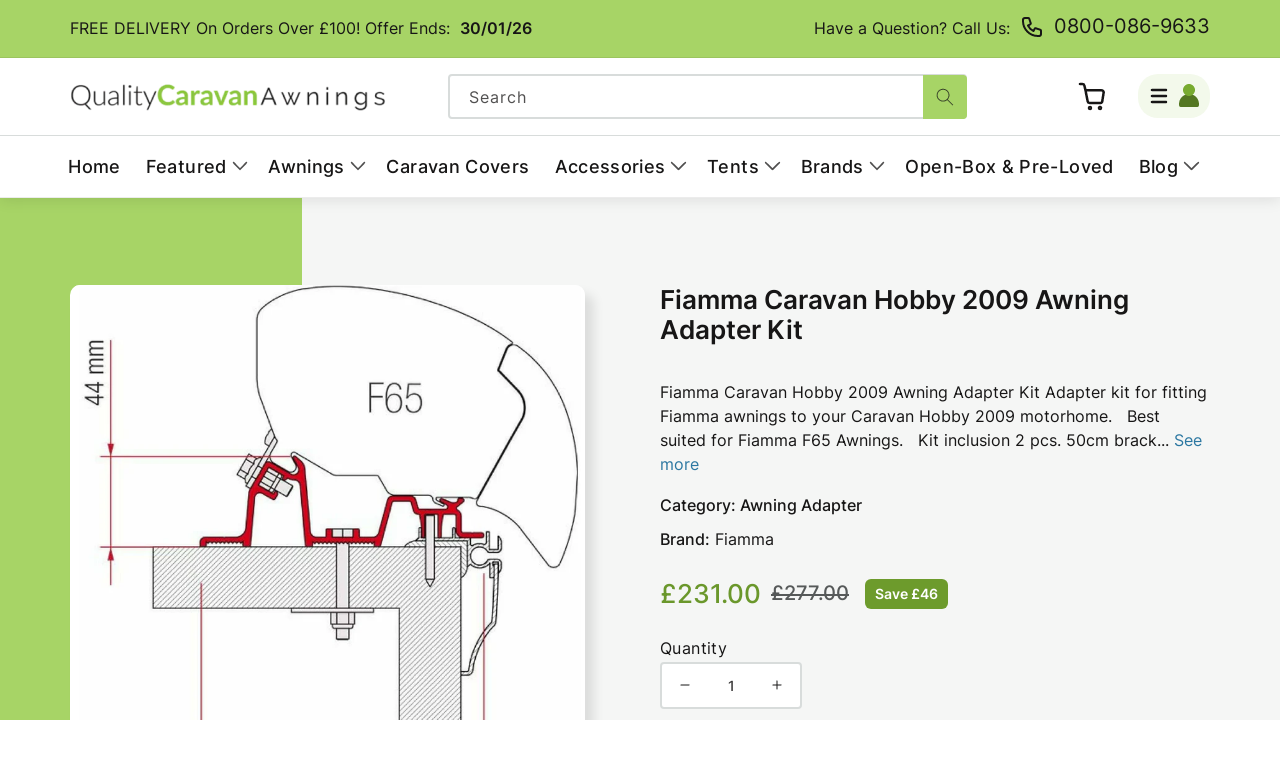

--- FILE ---
content_type: text/html; charset=utf-8
request_url: https://www.qualitycaravanawnings.com/products/fiamma-caravan-hobby-2009-awning-adapter-kit
body_size: 101193
content:
<!doctype html>
<html class="no-js" lang="en">
  <head>
	<script id="pandectes-rules">   /* PANDECTES-GDPR: DO NOT MODIFY AUTO GENERATED CODE OF THIS SCRIPT */      window.PandectesSettings = {"store":{"id":18655301,"plan":"plus","theme":"EQ-WIP-2.0","primaryLocale":"en","adminMode":false,"headless":false,"storefrontRootDomain":"","checkoutRootDomain":"","storefrontAccessToken":""},"tsPublished":1732034668,"declaration":{"showPurpose":false,"showProvider":false,"declIntroText":"We use cookies to optimize website functionality, analyze the performance, and provide personalized experience to you. Some cookies are essential to make the website operate and function correctly. Those cookies cannot be disabled. In this window you can manage your preference of cookies.","showDateGenerated":true},"language":{"languageMode":"Single","fallbackLanguage":"en","languageDetection":"browser","languagesSupported":[]},"texts":{"managed":{"headerText":{"en":"We respect your privacy"},"consentText":{"en":"This website uses cookies to ensure you get the best experience."},"dismissButtonText":{"en":"Ok"},"linkText":{"en":"Learn more"},"imprintText":{"en":"Imprint"},"preferencesButtonText":{"en":"Preferences"},"allowButtonText":{"en":"Accept"},"denyButtonText":{"en":"Decline"},"leaveSiteButtonText":{"en":"Leave this site"},"cookiePolicyText":{"en":"Cookie policy"},"preferencesPopupTitleText":{"en":"Manage consent preferences"},"preferencesPopupIntroText":{"en":"We use cookies to optimize website functionality, analyze the performance, and provide personalized experience to you. Some cookies are essential to make the website operate and function correctly. Those cookies cannot be disabled. In this window you can manage your preference of cookies."},"preferencesPopupCloseButtonText":{"en":"Close"},"preferencesPopupAcceptAllButtonText":{"en":"Accept all"},"preferencesPopupRejectAllButtonText":{"en":"Reject all"},"preferencesPopupSaveButtonText":{"en":"Save preferences"},"accessSectionTitleText":{"en":"Data portability"},"accessSectionParagraphText":{"en":"You have the right to request access to your data at any time."},"rectificationSectionTitleText":{"en":"Data Rectification"},"rectificationSectionParagraphText":{"en":"You have the right to request your data to be updated whenever you think it is appropriate."},"erasureSectionTitleText":{"en":"Right to be forgotten"},"erasureSectionParagraphText":{"en":"You have the right to ask all your data to be erased. After that, you will no longer be able to access your account."},"declIntroText":{"en":"We use cookies to optimize website functionality, analyze the performance, and provide personalized experience to you. Some cookies are essential to make the website operate and function correctly. Those cookies cannot be disabled. In this window you can manage your preference of cookies."}},"categories":{"strictlyNecessaryCookiesTitleText":{"en":"Strictly necessary cookies"},"functionalityCookiesTitleText":{"en":"Functional cookies"},"performanceCookiesTitleText":{"en":"Performance cookies"},"targetingCookiesTitleText":{"en":"Targeting cookies"},"unclassifiedCookiesTitleText":{"en":"Unclassified cookies"},"strictlyNecessaryCookiesDescriptionText":{"en":"These cookies are essential in order to enable you to move around the website and use its features, such as accessing secure areas of the website. The website cannot function properly without these cookies."},"functionalityCookiesDescriptionText":{"en":"These cookies enable the site to provide enhanced functionality and personalisation. They may be set by us or by third party providers whose services we have added to our pages. If you do not allow these cookies then some or all of these services may not function properly."},"performanceCookiesDescriptionText":{"en":"These cookies enable us to monitor and improve the performance of our website. For example, they allow us to count visits, identify traffic sources and see which parts of the site are most popular."},"targetingCookiesDescriptionText":{"en":"These cookies may be set through our site by our advertising partners. They may be used by those companies to build a profile of your interests and show you relevant adverts on other sites.    They do not store directly personal information, but are based on uniquely identifying your browser and internet device. If you do not allow these cookies, you will experience less targeted advertising."},"unclassifiedCookiesDescriptionText":{"en":"Unclassified cookies are cookies that we are in the process of classifying, together with the providers of individual cookies."}},"auto":{"declName":{"en":"Name"},"declPath":{"en":"Path"},"declType":{"en":"Type"},"declDomain":{"en":"Domain"},"declPurpose":{"en":"Purpose"},"declProvider":{"en":"Provider"},"declRetention":{"en":"Retention"},"declFirstParty":{"en":"First-party"},"declThirdParty":{"en":"Third-party"},"declSeconds":{"en":"seconds"},"declMinutes":{"en":"minutes"},"declHours":{"en":"hours"},"declDays":{"en":"days"},"declMonths":{"en":"months"},"declYears":{"en":"years"},"declSession":{"en":"Session"},"cookiesDetailsText":{"en":"Cookies details"},"preferencesPopupAlwaysAllowedText":{"en":"Always allowed"},"submitButton":{"en":"Submit"},"submittingButton":{"en":"Submitting..."},"cancelButton":{"en":"Cancel"},"guestsSupportInfoText":{"en":"Please login with your customer account to further proceed."},"guestsSupportEmailPlaceholder":{"en":"E-mail address"},"guestsSupportEmailValidationError":{"en":"Email is not valid"},"guestsSupportEmailSuccessTitle":{"en":"Thank you for your request"},"guestsSupportEmailFailureTitle":{"en":"A problem occurred"},"guestsSupportEmailSuccessMessage":{"en":"If you are registered as a customer of this store, you will soon receive an email with instructions on how to proceed."},"guestsSupportEmailFailureMessage":{"en":"Your request was not submitted. Please try again and if problem persists, contact store owner for assistance."},"confirmationSuccessTitle":{"en":"Your request is verified"},"confirmationFailureTitle":{"en":"A problem occurred"},"confirmationSuccessMessage":{"en":"We will soon get back to you as to your request."},"confirmationFailureMessage":{"en":"Your request was not verified. Please try again and if problem persists, contact store owner for assistance"},"consentSectionTitleText":{"en":"Your cookie consent"},"consentSectionNoConsentText":{"en":"You have not consented to the cookies policy of this website."},"consentSectionConsentedText":{"en":"You consented to the cookies policy of this website on"},"consentStatus":{"en":"Consent preference"},"consentDate":{"en":"Consent date"},"consentId":{"en":"Consent ID"},"consentSectionChangeConsentActionText":{"en":"Change consent preference"},"accessSectionGDPRRequestsActionText":{"en":"Data subject requests"},"accessSectionAccountInfoActionText":{"en":"Personal data"},"accessSectionOrdersRecordsActionText":{"en":"Orders"},"accessSectionDownloadReportActionText":{"en":"Request export"},"rectificationCommentPlaceholder":{"en":"Describe what you want to be updated"},"rectificationCommentValidationError":{"en":"Comment is required"},"rectificationSectionEditAccountActionText":{"en":"Request an update"},"erasureSectionRequestDeletionActionText":{"en":"Request personal data deletion"}}},"library":{"previewMode":false,"fadeInTimeout":0,"defaultBlocked":7,"showLink":true,"showImprintLink":false,"showGoogleLink":false,"enabled":true,"cookie":{"name":"_pandectes_gdpr","expiryDays":365,"secure":true,"domain":""},"dismissOnScroll":false,"dismissOnWindowClick":false,"dismissOnTimeout":false,"palette":{"popup":{"background":"#FFFFFF","backgroundForCalculations":{"a":1,"b":255,"g":255,"r":255},"text":"#000000"},"button":{"background":"transparent","backgroundForCalculations":{"a":1,"b":255,"g":255,"r":255},"text":"#000000","textForCalculation":{"a":1,"b":0,"g":0,"r":0},"border":"#000000"}},"content":{"href":"https://caravan-awning.myshopify.com/policies/privacy-policy","imprintHref":"/","close":"&#10005;","target":"","logo":"<img class=\"cc-banner-logo\" height=\"40\" width=\"40\" src=\"https://cdn.shopify.com/s/files/1/1865/5301/t/64/assets/pandectes-logo.png?v=1710499530\" alt=\"logo\" />"},"window":"<div role=\"dialog\" aria-live=\"polite\" aria-label=\"cookieconsent\" aria-describedby=\"cookieconsent:desc\" id=\"pandectes-banner\" class=\"cc-window-wrapper cc-bottom-wrapper\"><div class=\"pd-cookie-banner-window cc-window {{classes}}\"><!--googleoff: all-->{{children}}<!--googleon: all--></div></div>","compliance":{"opt-both":"<div class=\"cc-compliance cc-highlight\">{{deny}}{{allow}}</div>"},"type":"opt-both","layouts":{"basic":"{{logo}}{{messagelink}}{{compliance}}{{close}}"},"position":"bottom","theme":"wired","revokable":false,"animateRevokable":false,"revokableReset":false,"revokableLogoUrl":"https://cdn.shopify.com/s/files/1/1865/5301/t/64/assets/pandectes-reopen-logo.png?v=1710499530","revokablePlacement":"bottom-left","revokableMarginHorizontal":15,"revokableMarginVertical":15,"static":false,"autoAttach":true,"hasTransition":true,"blacklistPage":[""]},"geolocation":{"brOnly":false,"caOnly":false,"chOnly":false,"euOnly":false,"jpOnly":false,"thOnly":false,"zaOnly":false,"canadaOnly":false,"globalVisibility":true},"dsr":{"guestsSupport":false,"accessSectionDownloadReportAuto":false},"banner":{"resetTs":1710499529,"extraCss":"        .cc-banner-logo {max-width: 24em!important;}    @media(min-width: 768px) {.cc-window.cc-floating{max-width: 24em!important;width: 24em!important;}}    .cc-message, .pd-cookie-banner-window .cc-header, .cc-logo {text-align: left}    .cc-window-wrapper{z-index: 2147483647;}    .cc-window{z-index: 2147483647;font-family: inherit;}    .pd-cookie-banner-window .cc-header{font-family: inherit;}    .pd-cp-ui{font-family: inherit; background-color: #FFFFFF;color:#000000;}    button.pd-cp-btn, a.pd-cp-btn{}    input + .pd-cp-preferences-slider{background-color: rgba(0, 0, 0, 0.3)}    .pd-cp-scrolling-section::-webkit-scrollbar{background-color: rgba(0, 0, 0, 0.3)}    input:checked + .pd-cp-preferences-slider{background-color: rgba(0, 0, 0, 1)}    .pd-cp-scrolling-section::-webkit-scrollbar-thumb {background-color: rgba(0, 0, 0, 1)}    .pd-cp-ui-close{color:#000000;}    .pd-cp-preferences-slider:before{background-color: #FFFFFF}    .pd-cp-title:before {border-color: #000000!important}    .pd-cp-preferences-slider{background-color:#000000}    .pd-cp-toggle{color:#000000!important}    @media(max-width:699px) {.pd-cp-ui-close-top svg {fill: #000000}}    .pd-cp-toggle:hover,.pd-cp-toggle:visited,.pd-cp-toggle:active{color:#000000!important}    .pd-cookie-banner-window {box-shadow: 0 0 18px rgb(0 0 0 / 20%);}  .cc-btn.cc-btn-decision.cc-allow{background-color:#6d9b2c !important;color:white !important;}.cc-deny{  background-color: #cccccc !important;  color: #666666 !important;}","customJavascript":null,"showPoweredBy":false,"revokableTrigger":false,"hybridStrict":false,"cookiesBlockedByDefault":"7","isActive":false,"implicitSavePreferences":false,"cookieIcon":false,"blockBots":false,"showCookiesDetails":false,"hasTransition":true,"blockingPage":false,"showOnlyLandingPage":false,"leaveSiteUrl":"https://www.google.com","linkRespectStoreLang":false},"cookies":{"0":[{"name":"secure_customer_sig","type":"http","domain":"www.qualitycaravanawnings.com","path":"/","provider":"Shopify","firstParty":true,"retention":"1 year(s)","expires":1,"unit":"declYears","purpose":{"en":"Used in connection with customer login."}},{"name":"_cmp_a","type":"http","domain":".qualitycaravanawnings.com","path":"/","provider":"Shopify","firstParty":false,"retention":"1 day(s)","expires":1,"unit":"declDays","purpose":{"en":"Used for managing customer privacy settings."}},{"name":"_tracking_consent","type":"http","domain":".qualitycaravanawnings.com","path":"/","provider":"Shopify","firstParty":false,"retention":"1 year(s)","expires":1,"unit":"declYears","purpose":{"en":"Tracking preferences."}},{"name":"localization","type":"http","domain":"www.qualitycaravanawnings.com","path":"/","provider":"Shopify","firstParty":true,"retention":"1 year(s)","expires":1,"unit":"declYears","purpose":{"en":"Shopify store localization"}},{"name":"keep_alive","type":"http","domain":"www.qualitycaravanawnings.com","path":"/","provider":"Shopify","firstParty":true,"retention":"30 minute(s)","expires":30,"unit":"declMinutes","purpose":{"en":"Used in connection with buyer localization."}},{"name":"cart_currency","type":"http","domain":"www.qualitycaravanawnings.com","path":"/","provider":"Shopify","firstParty":true,"retention":"2 ","expires":2,"unit":"declSession","purpose":{"en":"The cookie is necessary for the secure checkout and payment function on the website. This function is provided by shopify.com."}},{"name":"shopify_pay_redirect","type":"http","domain":"www.qualitycaravanawnings.com","path":"/","provider":"Shopify","firstParty":true,"retention":"1 hour(s)","expires":1,"unit":"declHours","purpose":{"en":"The cookie is necessary for the secure checkout and payment function on the website. This function is provided by shopify.com."}},{"name":"_secure_session_id","type":"http","domain":"www.qualitycaravanawnings.com","path":"/","provider":"Shopify","firstParty":true,"retention":"1 month(s)","expires":1,"unit":"declMonths","purpose":{"en":"Used in connection with navigation through a storefront."}}],"1":[{"name":"wpm-domain-test","type":"http","domain":"qualitycaravanawnings.com","path":"/","provider":"Shopify","firstParty":false,"retention":"Session","expires":1,"unit":"declSeconds","purpose":{"en":"Used to test the storage of parameters about products added to the cart or payment currency"}},{"name":"wpm-domain-test","type":"http","domain":"www.qualitycaravanawnings.com","path":"/","provider":"Shopify","firstParty":true,"retention":"Session","expires":1,"unit":"declSeconds","purpose":{"en":"Used to test the storage of parameters about products added to the cart or payment currency"}},{"name":"wpm-domain-test","type":"http","domain":"com","path":"/","provider":"Shopify","firstParty":false,"retention":"Session","expires":1,"unit":"declSeconds","purpose":{"en":"Used to test the storage of parameters about products added to the cart or payment currency"}}],"2":[{"name":"_shopify_y","type":"http","domain":".qualitycaravanawnings.com","path":"/","provider":"Shopify","firstParty":false,"retention":"1 year(s)","expires":1,"unit":"declYears","purpose":{"en":"Shopify analytics."}},{"name":"_orig_referrer","type":"http","domain":".qualitycaravanawnings.com","path":"/","provider":"Shopify","firstParty":false,"retention":"2 ","expires":2,"unit":"declSession","purpose":{"en":"Tracks landing pages."}},{"name":"_shopify_sa_p","type":"http","domain":".qualitycaravanawnings.com","path":"/","provider":"Shopify","firstParty":false,"retention":"30 minute(s)","expires":30,"unit":"declMinutes","purpose":{"en":"Shopify analytics relating to marketing & referrals."}},{"name":"_shopify_sa_t","type":"http","domain":".qualitycaravanawnings.com","path":"/","provider":"Shopify","firstParty":false,"retention":"30 minute(s)","expires":30,"unit":"declMinutes","purpose":{"en":"Shopify analytics relating to marketing & referrals."}},{"name":"_shopify_s","type":"http","domain":".qualitycaravanawnings.com","path":"/","provider":"Shopify","firstParty":false,"retention":"30 minute(s)","expires":30,"unit":"declMinutes","purpose":{"en":"Shopify analytics."}},{"name":"_gat","type":"http","domain":".qualitycaravanawnings.com","path":"/","provider":"Google","firstParty":false,"retention":"1 minute(s)","expires":1,"unit":"declMinutes","purpose":{"en":"Cookie is placed by Google Analytics to filter requests from bots."}},{"name":"_ga","type":"http","domain":".qualitycaravanawnings.com","path":"/","provider":"Google","firstParty":false,"retention":"1 year(s)","expires":1,"unit":"declYears","purpose":{"en":"Cookie is set by Google Analytics with unknown functionality"}},{"name":"_landing_page","type":"http","domain":".qualitycaravanawnings.com","path":"/","provider":"Shopify","firstParty":false,"retention":"2 ","expires":2,"unit":"declSession","purpose":{"en":"Tracks landing pages."}},{"name":"_gid","type":"http","domain":".qualitycaravanawnings.com","path":"/","provider":"Google","firstParty":false,"retention":"1 day(s)","expires":1,"unit":"declDays","purpose":{"en":"Cookie is placed by Google Analytics to count and track pageviews."}},{"name":"_shopify_s","type":"http","domain":"com","path":"/","provider":"Shopify","firstParty":false,"retention":"Session","expires":1,"unit":"declSeconds","purpose":{"en":"Shopify analytics."}},{"name":"_ga_5Z50J7C424","type":"http","domain":".qualitycaravanawnings.com","path":"/","provider":"Google","firstParty":false,"retention":"1 year(s)","expires":1,"unit":"declYears","purpose":{"en":""}}],"4":[{"name":"_ttp","type":"http","domain":".tiktok.com","path":"/","provider":"TikTok","firstParty":false,"retention":"1 year(s)","expires":1,"unit":"declYears","purpose":{"en":"To measure and improve the performance of your advertising campaigns and to personalize the user's experience (including ads) on TikTok."}},{"name":"_ttp","type":"http","domain":".qualitycaravanawnings.com","path":"/","provider":"TikTok","firstParty":false,"retention":"1 year(s)","expires":1,"unit":"declYears","purpose":{"en":"To measure and improve the performance of your advertising campaigns and to personalize the user's experience (including ads) on TikTok."}},{"name":"_tt_enable_cookie","type":"http","domain":".qualitycaravanawnings.com","path":"/","provider":"TikTok","firstParty":false,"retention":"1 year(s)","expires":1,"unit":"declYears","purpose":{"en":"Used to identify a visitor."}},{"name":"_fbp","type":"http","domain":".qualitycaravanawnings.com","path":"/","provider":"Facebook","firstParty":false,"retention":"3 month(s)","expires":3,"unit":"declMonths","purpose":{"en":"Cookie is placed by Facebook to track visits across websites."}},{"name":"_gcl_au","type":"http","domain":".qualitycaravanawnings.com","path":"/","provider":"Google","firstParty":false,"retention":"3 month(s)","expires":3,"unit":"declMonths","purpose":{"en":"Cookie is placed by Google Tag Manager to track conversions."}},{"name":"test_cookie","type":"http","domain":".doubleclick.net","path":"/","provider":"Google","firstParty":false,"retention":"15 minute(s)","expires":15,"unit":"declMinutes","purpose":{"en":"To measure the visitors’ actions after they click through from an advert. Expires after each visit."}},{"name":"_ama","type":"http","domain":"www.qualitycaravanawnings.com","path":"/","provider":"Optimizely","firstParty":true,"retention":"1 year(s)","expires":1,"unit":"declYears","purpose":{"en":"Used by Optimizely service."}},{"name":"IDE","type":"http","domain":".doubleclick.net","path":"/","provider":"Google","firstParty":false,"retention":"1 year(s)","expires":1,"unit":"declYears","purpose":{"en":"To measure the visitors’ actions after they click through from an advert. Expires after 1 year."}},{"name":"po_visitor","type":"http","domain":"www.qualitycaravanawnings.com","path":"/","provider":"Pushowl","firstParty":true,"retention":"1 year(s)","expires":1,"unit":"declYears","purpose":{"en":"Used by Pushowl to monitor related user activity on the store."}},{"name":"__kla_id","type":"http","domain":"www.qualitycaravanawnings.com","path":"/","provider":"Klaviyo","firstParty":true,"retention":"1 year(s)","expires":1,"unit":"declYears","purpose":{"en":"Tracks when someone clicks through a Klaviyo email to your website."}}],"8":[{"name":"twk_idm_key","type":"http","domain":"www.qualitycaravanawnings.com","path":"/","provider":"Unknown","firstParty":true,"retention":"Session","expires":-54,"unit":"declYears","purpose":{"en":""}},{"name":"TawkConnectionTime","type":"http","domain":"www.qualitycaravanawnings.com","path":"/","provider":"Unknown","firstParty":true,"retention":"Session","expires":-54,"unit":"declYears","purpose":{"en":""}},{"name":"__wtba","type":"http","domain":"www.qualitycaravanawnings.com","path":"/","provider":"Unknown","firstParty":true,"retention":"1 year(s)","expires":1,"unit":"declYears","purpose":{"en":""}}]},"blocker":{"isActive":false,"googleConsentMode":{"id":"","analyticsId":"","adwordsId":"","isActive":true,"adStorageCategory":4,"analyticsStorageCategory":2,"personalizationStorageCategory":1,"functionalityStorageCategory":1,"customEvent":true,"securityStorageCategory":0,"redactData":true,"urlPassthrough":false,"dataLayerProperty":"dataLayer","waitForUpdate":0,"useNativeChannel":true},"facebookPixel":{"id":"","isActive":false,"ldu":false},"microsoft":{},"rakuten":{"isActive":false,"cmp":false,"ccpa":false},"klaviyoIsActive":true,"gpcIsActive":true,"defaultBlocked":7,"patterns":{"whiteList":[],"blackList":{"1":[],"2":[],"4":[],"8":[]},"iframesWhiteList":[],"iframesBlackList":{"1":[],"2":[],"4":[],"8":[]},"beaconsWhiteList":[],"beaconsBlackList":{"1":[],"2":[],"4":[],"8":[]}}}}      !function(){"use strict";window.PandectesRules=window.PandectesRules||{},window.PandectesRules.manualBlacklist={1:[],2:[],4:[]},window.PandectesRules.blacklistedIFrames={1:[],2:[],4:[]},window.PandectesRules.blacklistedCss={1:[],2:[],4:[]},window.PandectesRules.blacklistedBeacons={1:[],2:[],4:[]};var e="javascript/blocked";function t(e){return new RegExp(e.replace(/[/\\.+?$()]/g,"\\$&").replace("*","(.*)"))}var n=function(e){var t=arguments.length>1&&void 0!==arguments[1]?arguments[1]:"log";new URLSearchParams(window.location.search).get("log")&&console[t]("PandectesRules: ".concat(e))};function a(e){var t=document.createElement("script");t.async=!0,t.src=e,document.head.appendChild(t)}function r(e,t){var n=Object.keys(e);if(Object.getOwnPropertySymbols){var a=Object.getOwnPropertySymbols(e);t&&(a=a.filter((function(t){return Object.getOwnPropertyDescriptor(e,t).enumerable}))),n.push.apply(n,a)}return n}function o(e){for(var t=1;t<arguments.length;t++){var n=null!=arguments[t]?arguments[t]:{};t%2?r(Object(n),!0).forEach((function(t){s(e,t,n[t])})):Object.getOwnPropertyDescriptors?Object.defineProperties(e,Object.getOwnPropertyDescriptors(n)):r(Object(n)).forEach((function(t){Object.defineProperty(e,t,Object.getOwnPropertyDescriptor(n,t))}))}return e}function i(e){var t=function(e,t){if("object"!=typeof e||!e)return e;var n=e[Symbol.toPrimitive];if(void 0!==n){var a=n.call(e,t||"default");if("object"!=typeof a)return a;throw new TypeError("@@toPrimitive must return a primitive value.")}return("string"===t?String:Number)(e)}(e,"string");return"symbol"==typeof t?t:t+""}function s(e,t,n){return(t=i(t))in e?Object.defineProperty(e,t,{value:n,enumerable:!0,configurable:!0,writable:!0}):e[t]=n,e}function c(e,t){return function(e){if(Array.isArray(e))return e}(e)||function(e,t){var n=null==e?null:"undefined"!=typeof Symbol&&e[Symbol.iterator]||e["@@iterator"];if(null!=n){var a,r,o,i,s=[],c=!0,l=!1;try{if(o=(n=n.call(e)).next,0===t){if(Object(n)!==n)return;c=!1}else for(;!(c=(a=o.call(n)).done)&&(s.push(a.value),s.length!==t);c=!0);}catch(e){l=!0,r=e}finally{try{if(!c&&null!=n.return&&(i=n.return(),Object(i)!==i))return}finally{if(l)throw r}}return s}}(e,t)||d(e,t)||function(){throw new TypeError("Invalid attempt to destructure non-iterable instance.\nIn order to be iterable, non-array objects must have a [Symbol.iterator]() method.")}()}function l(e){return function(e){if(Array.isArray(e))return u(e)}(e)||function(e){if("undefined"!=typeof Symbol&&null!=e[Symbol.iterator]||null!=e["@@iterator"])return Array.from(e)}(e)||d(e)||function(){throw new TypeError("Invalid attempt to spread non-iterable instance.\nIn order to be iterable, non-array objects must have a [Symbol.iterator]() method.")}()}function d(e,t){if(e){if("string"==typeof e)return u(e,t);var n=Object.prototype.toString.call(e).slice(8,-1);return"Object"===n&&e.constructor&&(n=e.constructor.name),"Map"===n||"Set"===n?Array.from(e):"Arguments"===n||/^(?:Ui|I)nt(?:8|16|32)(?:Clamped)?Array$/.test(n)?u(e,t):void 0}}function u(e,t){(null==t||t>e.length)&&(t=e.length);for(var n=0,a=new Array(t);n<t;n++)a[n]=e[n];return a}var f=window.PandectesRulesSettings||window.PandectesSettings,g=!(void 0===window.dataLayer||!Array.isArray(window.dataLayer)||!window.dataLayer.some((function(e){return"pandectes_full_scan"===e.event}))),p=function(){var e,t=arguments.length>0&&void 0!==arguments[0]?arguments[0]:"_pandectes_gdpr",n=("; "+document.cookie).split("; "+t+"=");if(n.length<2)e={};else{var a=n.pop().split(";");e=window.atob(a.shift())}var r=function(e){try{return JSON.parse(e)}catch(e){return!1}}(e);return!1!==r?r:e}(),h=f.banner.isActive,y=f.blocker,v=y.defaultBlocked,w=y.patterns,m=p&&null!==p.preferences&&void 0!==p.preferences?p.preferences:null,b=g?0:h?null===m?v:m:0,k={1:!(1&b),2:!(2&b),4:!(4&b)},_=w.blackList,S=w.whiteList,L=w.iframesBlackList,C=w.iframesWhiteList,P=w.beaconsBlackList,A=w.beaconsWhiteList,O={blackList:[],whiteList:[],iframesBlackList:{1:[],2:[],4:[],8:[]},iframesWhiteList:[],beaconsBlackList:{1:[],2:[],4:[],8:[]},beaconsWhiteList:[]};[1,2,4].map((function(e){var n;k[e]||((n=O.blackList).push.apply(n,l(_[e].length?_[e].map(t):[])),O.iframesBlackList[e]=L[e].length?L[e].map(t):[],O.beaconsBlackList[e]=P[e].length?P[e].map(t):[])})),O.whiteList=S.length?S.map(t):[],O.iframesWhiteList=C.length?C.map(t):[],O.beaconsWhiteList=A.length?A.map(t):[];var E={scripts:[],iframes:{1:[],2:[],4:[]},beacons:{1:[],2:[],4:[]},css:{1:[],2:[],4:[]}},I=function(t,n){return t&&(!n||n!==e)&&(!O.blackList||O.blackList.some((function(e){return e.test(t)})))&&(!O.whiteList||O.whiteList.every((function(e){return!e.test(t)})))},B=function(e,t){var n=O.iframesBlackList[t],a=O.iframesWhiteList;return e&&(!n||n.some((function(t){return t.test(e)})))&&(!a||a.every((function(t){return!t.test(e)})))},j=function(e,t){var n=O.beaconsBlackList[t],a=O.beaconsWhiteList;return e&&(!n||n.some((function(t){return t.test(e)})))&&(!a||a.every((function(t){return!t.test(e)})))},T=new MutationObserver((function(e){for(var t=0;t<e.length;t++)for(var n=e[t].addedNodes,a=0;a<n.length;a++){var r=n[a],o=r.dataset&&r.dataset.cookiecategory;if(1===r.nodeType&&"LINK"===r.tagName){var i=r.dataset&&r.dataset.href;if(i&&o)switch(o){case"functionality":case"C0001":E.css[1].push(i);break;case"performance":case"C0002":E.css[2].push(i);break;case"targeting":case"C0003":E.css[4].push(i)}}}})),R=new MutationObserver((function(t){for(var a=0;a<t.length;a++)for(var r=t[a].addedNodes,o=function(){var t=r[i],a=t.src||t.dataset&&t.dataset.src,o=t.dataset&&t.dataset.cookiecategory;if(1===t.nodeType&&"IFRAME"===t.tagName){if(a){var s=!1;B(a,1)||"functionality"===o||"C0001"===o?(s=!0,E.iframes[1].push(a)):B(a,2)||"performance"===o||"C0002"===o?(s=!0,E.iframes[2].push(a)):(B(a,4)||"targeting"===o||"C0003"===o)&&(s=!0,E.iframes[4].push(a)),s&&(t.removeAttribute("src"),t.setAttribute("data-src",a))}}else if(1===t.nodeType&&"IMG"===t.tagName){if(a){var c=!1;j(a,1)?(c=!0,E.beacons[1].push(a)):j(a,2)?(c=!0,E.beacons[2].push(a)):j(a,4)&&(c=!0,E.beacons[4].push(a)),c&&(t.removeAttribute("src"),t.setAttribute("data-src",a))}}else if(1===t.nodeType&&"SCRIPT"===t.tagName){var l=t.type,d=!1;if(I(a,l)?(n("rule blocked: ".concat(a)),d=!0):a&&o?n("manually blocked @ ".concat(o,": ").concat(a)):o&&n("manually blocked @ ".concat(o,": inline code")),d){E.scripts.push([t,l]),t.type=e;t.addEventListener("beforescriptexecute",(function n(a){t.getAttribute("type")===e&&a.preventDefault(),t.removeEventListener("beforescriptexecute",n)})),t.parentElement&&t.parentElement.removeChild(t)}}},i=0;i<r.length;i++)o()})),D=document.createElement,x={src:Object.getOwnPropertyDescriptor(HTMLScriptElement.prototype,"src"),type:Object.getOwnPropertyDescriptor(HTMLScriptElement.prototype,"type")};window.PandectesRules.unblockCss=function(e){var t=E.css[e]||[];t.length&&n("Unblocking CSS for ".concat(e)),t.forEach((function(e){var t=document.querySelector('link[data-href^="'.concat(e,'"]'));t.removeAttribute("data-href"),t.href=e})),E.css[e]=[]},window.PandectesRules.unblockIFrames=function(e){var t=E.iframes[e]||[];t.length&&n("Unblocking IFrames for ".concat(e)),O.iframesBlackList[e]=[],t.forEach((function(e){var t=document.querySelector('iframe[data-src^="'.concat(e,'"]'));t.removeAttribute("data-src"),t.src=e})),E.iframes[e]=[]},window.PandectesRules.unblockBeacons=function(e){var t=E.beacons[e]||[];t.length&&n("Unblocking Beacons for ".concat(e)),O.beaconsBlackList[e]=[],t.forEach((function(e){var t=document.querySelector('img[data-src^="'.concat(e,'"]'));t.removeAttribute("data-src"),t.src=e})),E.beacons[e]=[]},window.PandectesRules.unblockInlineScripts=function(e){var t=1===e?"functionality":2===e?"performance":"targeting",a=document.querySelectorAll('script[type="javascript/blocked"][data-cookiecategory="'.concat(t,'"]'));n("unblockInlineScripts: ".concat(a.length," in ").concat(t)),a.forEach((function(e){var t=document.createElement("script");t.type="text/javascript",e.hasAttribute("src")?t.src=e.getAttribute("src"):t.textContent=e.textContent,document.head.appendChild(t),e.parentNode.removeChild(e)}))},window.PandectesRules.unblockInlineCss=function(e){var t=1===e?"functionality":2===e?"performance":"targeting",a=document.querySelectorAll('link[data-cookiecategory="'.concat(t,'"]'));n("unblockInlineCss: ".concat(a.length," in ").concat(t)),a.forEach((function(e){e.href=e.getAttribute("data-href")}))},window.PandectesRules.unblock=function(e){e.length<1?(O.blackList=[],O.whiteList=[],O.iframesBlackList=[],O.iframesWhiteList=[]):(O.blackList&&(O.blackList=O.blackList.filter((function(t){return e.every((function(e){return"string"==typeof e?!t.test(e):e instanceof RegExp?t.toString()!==e.toString():void 0}))}))),O.whiteList&&(O.whiteList=[].concat(l(O.whiteList),l(e.map((function(e){if("string"==typeof e){var n=".*"+t(e)+".*";if(O.whiteList.every((function(e){return e.toString()!==n.toString()})))return new RegExp(n)}else if(e instanceof RegExp&&O.whiteList.every((function(t){return t.toString()!==e.toString()})))return e;return null})).filter(Boolean)))));var a=0;l(E.scripts).forEach((function(e,t){var n=c(e,2),r=n[0],o=n[1];if(function(e){var t=e.getAttribute("src");return O.blackList&&O.blackList.every((function(e){return!e.test(t)}))||O.whiteList&&O.whiteList.some((function(e){return e.test(t)}))}(r)){for(var i=document.createElement("script"),s=0;s<r.attributes.length;s++){var l=r.attributes[s];"src"!==l.name&&"type"!==l.name&&i.setAttribute(l.name,r.attributes[s].value)}i.setAttribute("src",r.src),i.setAttribute("type",o||"application/javascript"),document.head.appendChild(i),E.scripts.splice(t-a,1),a++}})),0==O.blackList.length&&0===O.iframesBlackList[1].length&&0===O.iframesBlackList[2].length&&0===O.iframesBlackList[4].length&&0===O.beaconsBlackList[1].length&&0===O.beaconsBlackList[2].length&&0===O.beaconsBlackList[4].length&&(n("Disconnecting observers"),R.disconnect(),T.disconnect())};var N=f.store,U=N.adminMode,z=N.headless,M=N.storefrontRootDomain,q=N.checkoutRootDomain,F=N.storefrontAccessToken,W=f.banner.isActive,H=f.blocker.defaultBlocked;W&&function(e){if(window.Shopify&&window.Shopify.customerPrivacy)e();else{var t=null;window.Shopify&&window.Shopify.loadFeatures&&window.Shopify.trackingConsent?e():t=setInterval((function(){window.Shopify&&window.Shopify.loadFeatures&&(clearInterval(t),window.Shopify.loadFeatures([{name:"consent-tracking-api",version:"0.1"}],(function(t){t?n("Shopify.customerPrivacy API - failed to load"):(n("shouldShowBanner() -> ".concat(window.Shopify.trackingConsent.shouldShowBanner()," | saleOfDataRegion() -> ").concat(window.Shopify.trackingConsent.saleOfDataRegion())),e())})))}),10)}}((function(){!function(){var e=window.Shopify.trackingConsent;if(!1!==e.shouldShowBanner()||null!==m||7!==H)try{var t=U&&!(window.Shopify&&window.Shopify.AdminBarInjector),a={preferences:!(1&b)||g||t,analytics:!(2&b)||g||t,marketing:!(4&b)||g||t};z&&(a.headlessStorefront=!0,a.storefrontRootDomain=null!=M&&M.length?M:window.location.hostname,a.checkoutRootDomain=null!=q&&q.length?q:"checkout.".concat(window.location.hostname),a.storefrontAccessToken=null!=F&&F.length?F:""),e.firstPartyMarketingAllowed()===a.marketing&&e.analyticsProcessingAllowed()===a.analytics&&e.preferencesProcessingAllowed()===a.preferences||e.setTrackingConsent(a,(function(e){e&&e.error?n("Shopify.customerPrivacy API - failed to setTrackingConsent"):n("setTrackingConsent(".concat(JSON.stringify(a),")"))}))}catch(e){n("Shopify.customerPrivacy API - exception")}}(),function(){if(z){var e=window.Shopify.trackingConsent,t=e.currentVisitorConsent();if(navigator.globalPrivacyControl&&""===t.sale_of_data){var a={sale_of_data:!1,headlessStorefront:!0};a.storefrontRootDomain=null!=M&&M.length?M:window.location.hostname,a.checkoutRootDomain=null!=q&&q.length?q:"checkout.".concat(window.location.hostname),a.storefrontAccessToken=null!=F&&F.length?F:"",e.setTrackingConsent(a,(function(e){e&&e.error?n("Shopify.customerPrivacy API - failed to setTrackingConsent({".concat(JSON.stringify(a),")")):n("setTrackingConsent(".concat(JSON.stringify(a),")"))}))}}}()}));var G=["AT","BE","BG","HR","CY","CZ","DK","EE","FI","FR","DE","GR","HU","IE","IT","LV","LT","LU","MT","NL","PL","PT","RO","SK","SI","ES","SE","GB","LI","NO","IS"],J=f.banner,V=J.isActive,K=J.hybridStrict,$=f.geolocation,Y=$.caOnly,Z=void 0!==Y&&Y,Q=$.euOnly,X=void 0!==Q&&Q,ee=$.brOnly,te=void 0!==ee&&ee,ne=$.jpOnly,ae=void 0!==ne&&ne,re=$.thOnly,oe=void 0!==re&&re,ie=$.chOnly,se=void 0!==ie&&ie,ce=$.zaOnly,le=void 0!==ce&&ce,de=$.canadaOnly,ue=void 0!==de&&de,fe=$.globalVisibility,ge=void 0===fe||fe,pe=f.blocker,he=pe.defaultBlocked,ye=void 0===he?7:he,ve=pe.googleConsentMode,we=ve.isActive,me=ve.customEvent,be=ve.id,ke=void 0===be?"":be,_e=ve.analyticsId,Se=void 0===_e?"":_e,Le=ve.adwordsId,Ce=void 0===Le?"":Le,Pe=ve.redactData,Ae=ve.urlPassthrough,Oe=ve.adStorageCategory,Ee=ve.analyticsStorageCategory,Ie=ve.functionalityStorageCategory,Be=ve.personalizationStorageCategory,je=ve.securityStorageCategory,Te=ve.dataLayerProperty,Re=void 0===Te?"dataLayer":Te,De=ve.waitForUpdate,xe=void 0===De?0:De,Ne=ve.useNativeChannel,Ue=void 0!==Ne&&Ne;function ze(){window[Re].push(arguments)}window[Re]=window[Re]||[];var Me,qe,Fe={hasInitialized:!1,useNativeChannel:!1,ads_data_redaction:!1,url_passthrough:!1,data_layer_property:"dataLayer",storage:{ad_storage:"granted",ad_user_data:"granted",ad_personalization:"granted",analytics_storage:"granted",functionality_storage:"granted",personalization_storage:"granted",security_storage:"granted"}};if(V&&we){var We=ye&Oe?"denied":"granted",He=ye&Ee?"denied":"granted",Ge=ye&Ie?"denied":"granted",Je=ye&Be?"denied":"granted",Ve=ye&je?"denied":"granted";Fe.hasInitialized=!0,Fe.useNativeChannel=Ue,Fe.url_passthrough=Ae,Fe.ads_data_redaction="denied"===We&&Pe,Fe.storage.ad_storage=We,Fe.storage.ad_user_data=We,Fe.storage.ad_personalization=We,Fe.storage.analytics_storage=He,Fe.storage.functionality_storage=Ge,Fe.storage.personalization_storage=Je,Fe.storage.security_storage=Ve,Fe.data_layer_property=Re||"dataLayer",Fe.ads_data_redaction&&ze("set","ads_data_redaction",Fe.ads_data_redaction),Fe.url_passthrough&&ze("set","url_passthrough",Fe.url_passthrough),function(){!1===Ue?console.log("Pandectes: Google Consent Mode (av2)"):console.log("Pandectes: Google Consent Mode (av2nc)");var e=b!==ye?{wait_for_update:xe||500}:xe?{wait_for_update:xe}:{};ge&&!K?ze("consent","default",o(o({},Fe.storage),e)):(ze("consent","default",o(o(o({},Fe.storage),e),{},{region:[].concat(l(X||K?G:[]),l(Z&&!K?["US-CA","US-VA","US-CT","US-UT","US-CO"]:[]),l(te&&!K?["BR"]:[]),l(ae&&!K?["JP"]:[]),l(ue&&!K?["CA"]:[]),l(oe&&!K?["TH"]:[]),l(se&&!K?["CH"]:[]),l(le&&!K?["ZA"]:[]))})),ze("consent","default",{ad_storage:"granted",ad_user_data:"granted",ad_personalization:"granted",analytics_storage:"granted",functionality_storage:"granted",personalization_storage:"granted",security_storage:"granted"}));if(null!==m){var t=b&Oe?"denied":"granted",n=b&Ee?"denied":"granted",r=b&Ie?"denied":"granted",i=b&Be?"denied":"granted",s=b&je?"denied":"granted";Fe.storage.ad_storage=t,Fe.storage.ad_user_data=t,Fe.storage.ad_personalization=t,Fe.storage.analytics_storage=n,Fe.storage.functionality_storage=r,Fe.storage.personalization_storage=i,Fe.storage.security_storage=s,ze("consent","update",Fe.storage)}(ke.length||Se.length||Ce.length)&&(window[Fe.data_layer_property].push({"pandectes.start":(new Date).getTime(),event:"pandectes-rules.min.js"}),(Se.length||Ce.length)&&ze("js",new Date));var c="https://www.googletagmanager.com";if(ke.length){var d=ke.split(",");window[Fe.data_layer_property].push({"gtm.start":(new Date).getTime(),event:"gtm.js"});for(var u=0;u<d.length;u++){var f="dataLayer"!==Fe.data_layer_property?"&l=".concat(Fe.data_layer_property):"";a("".concat(c,"/gtm.js?id=").concat(d[u].trim()).concat(f))}}if(Se.length)for(var g=Se.split(","),p=0;p<g.length;p++){var h=g[p].trim();h.length&&(a("".concat(c,"/gtag/js?id=").concat(h)),ze("config",h,{send_page_view:!1}))}if(Ce.length)for(var y=Ce.split(","),v=0;v<y.length;v++){var w=y[v].trim();w.length&&(a("".concat(c,"/gtag/js?id=").concat(w)),ze("config",w,{allow_enhanced_conversions:!0}))}}()}V&&me&&(qe={event:"Pandectes_Consent_Update",pandectes_status:7===(Me=b)?"deny":0===Me?"allow":"mixed",pandectes_categories:{C0000:"allow",C0001:k[1]?"allow":"deny",C0002:k[2]?"allow":"deny",C0003:k[4]?"allow":"deny"}},window[Re].push(qe),null!==m&&function(e){if(window.Shopify&&window.Shopify.analytics)e();else{var t=null;window.Shopify&&window.Shopify.analytics?e():t=setInterval((function(){window.Shopify&&window.Shopify.analytics&&(clearInterval(t),e())}),10)}}((function(){console.log("publishing Web Pixels API custom event"),window.Shopify.analytics.publish("Pandectes_Consent_Update",qe)})));var Ke=f.blocker,$e=Ke.klaviyoIsActive,Ye=Ke.googleConsentMode.adStorageCategory;$e&&window.addEventListener("PandectesEvent_OnConsent",(function(e){var t=e.detail.preferences;if(null!=t){var n=t&Ye?"denied":"granted";void 0!==window.klaviyo&&window.klaviyo.isIdentified()&&window.klaviyo.push(["identify",{ad_personalization:n,ad_user_data:n}])}})),f.banner.revokableTrigger&&window.addEventListener("PandectesEvent_OnInitialize",(function(){document.querySelectorAll('[href*="#reopenBanner"]').forEach((function(e){e.onclick=function(e){e.preventDefault(),window.Pandectes.fn.revokeConsent()}}))}));var Ze=f.banner.isActive,Qe=f.blocker,Xe=Qe.defaultBlocked,et=void 0===Xe?7:Xe,tt=Qe.microsoft,nt=tt.isActive,at=tt.uetTags,rt=tt.dataLayerProperty,ot=void 0===rt?"uetq":rt,it={hasInitialized:!1,data_layer_property:"uetq",storage:{ad_storage:"granted"}};if(window[ot]=window[ot]||[],nt&&ft("_uetmsdns","1",365),Ze&&nt){var st=4&et?"denied":"granted";if(it.hasInitialized=!0,it.storage.ad_storage=st,window[ot].push("consent","default",it.storage),"granted"==st&&(ft("_uetmsdns","0",365),console.log("setting cookie")),null!==m){var ct=4&b?"denied":"granted";it.storage.ad_storage=ct,window[ot].push("consent","update",it.storage),"granted"===ct&&ft("_uetmsdns","0",365)}if(at.length)for(var lt=at.split(","),dt=0;dt<lt.length;dt++)lt[dt].trim().length&&ut(lt[dt])}function ut(e){var t=document.createElement("script");t.type="text/javascript",t.src="//bat.bing.com/bat.js",t.onload=function(){var t={ti:e};t.q=window.uetq,window.uetq=new UET(t),window.uetq.push("consent","default",{ad_storage:"denied"}),window[ot].push("pageLoad")},document.head.appendChild(t)}function ft(e,t,n){var a=new Date;a.setTime(a.getTime()+24*n*60*60*1e3);var r="expires="+a.toUTCString();document.cookie="".concat(e,"=").concat(t,"; ").concat(r,"; path=/; secure; samesite=strict")}window.PandectesRules.gcm=Fe;var gt=f.banner.isActive,pt=f.blocker.isActive;n("Prefs: ".concat(b," | Banner: ").concat(gt?"on":"off"," | Blocker: ").concat(pt?"on":"off"));var ht=null===m&&/\/checkouts\//.test(window.location.pathname);0!==b&&!1===g&&pt&&!ht&&(n("Blocker will execute"),document.createElement=function(){for(var t=arguments.length,n=new Array(t),a=0;a<t;a++)n[a]=arguments[a];if("script"!==n[0].toLowerCase())return D.bind?D.bind(document).apply(void 0,n):D;var r=D.bind(document).apply(void 0,n);try{Object.defineProperties(r,{src:o(o({},x.src),{},{set:function(t){I(t,r.type)&&x.type.set.call(this,e),x.src.set.call(this,t)}}),type:o(o({},x.type),{},{get:function(){var t=x.type.get.call(this);return t===e||I(this.src,t)?null:t},set:function(t){var n=I(r.src,r.type)?e:t;x.type.set.call(this,n)}})}),r.setAttribute=function(t,n){if("type"===t){var a=I(r.src,r.type)?e:n;x.type.set.call(r,a)}else"src"===t?(I(n,r.type)&&x.type.set.call(r,e),x.src.set.call(r,n)):HTMLScriptElement.prototype.setAttribute.call(r,t,n)}}catch(e){console.warn("Yett: unable to prevent script execution for script src ",r.src,".\n",'A likely cause would be because you are using a third-party browser extension that monkey patches the "document.createElement" function.')}return r},R.observe(document.documentElement,{childList:!0,subtree:!0}),T.observe(document.documentElement,{childList:!0,subtree:!0}))}();
</script>
<link rel='preconnect dns-prefetch' href='https://api.config-security.com/' crossorigin />
<link rel='preconnect dns-prefetch' href='https://conf.config-security.com/' crossorigin />
<link rel='preconnect dns-prefetch' href='https://whale.camera/' crossorigin />
<script>
/* >> TriplePixel :: start*/
window.TriplePixelData={TripleName:"caravan-awning.myshopify.com",ver:"2.11",plat:"SHOPIFY",isHeadless:false},function(W,H,A,L,E,_,B,N){function O(U,T,P,H,R){void 0===R&&(R=!1),H=new XMLHttpRequest,P?(H.open("POST",U,!0),H.setRequestHeader("Content-Type","application/json")):H.open("GET",U,!0),H.send(JSON.stringify(P||{})),H.onreadystatechange=function(){4===H.readyState&&200===H.status?(R=H.responseText,U.includes(".txt")?eval(R):P||(N[B]=R)):(299<H.status||H.status<200)&&T&&!R&&(R=!0,O(U,T-1,P))}}if(N=window,!N[H+"sn"]){N[H+"sn"]=1,L=function(){return Date.now().toString(36)+"_"+Math.random().toString(36)};try{A.setItem(H,1+(0|A.getItem(H)||0)),(E=JSON.parse(A.getItem(H+"U")||"[]")).push({u:location.href,r:document.referrer,t:Date.now(),id:L()}),A.setItem(H+"U",JSON.stringify(E))}catch(e){}var i,m,p;A.getItem('"!nC`')||(_=A,A=N,A[H]||(E=A[H]=function(t,e,a){return void 0===a&&(a=[]),"State"==t?E.s:(W=L(),(E._q=E._q||[]).push([W,t,e].concat(a)),W)},E.s="Installed",E._q=[],E.ch=W,B="configSecurityConfModel",N[B]=1,O("https://conf.config-security.com/model",5),i=L(),m=A[atob("c2NyZWVu")],_.setItem("di_pmt_wt",i),p={id:i,action:"profile",avatar:_.getItem("auth-security_rand_salt_"),time:m[atob("d2lkdGg=")]+":"+m[atob("aGVpZ2h0")],host:A.TriplePixelData.TripleName,plat:A.TriplePixelData.plat,url:window.location.href,ref:document.referrer,ver:A.TriplePixelData.ver},O("https://api.config-security.com/event",5,p),O("https://whale.camera/live/dot.txt",5)))}}("","TriplePixel",localStorage);
/* << TriplePixel :: end*/
</script>

    
    
  
    <meta charset="utf-8">
    <meta http-equiv="X-UA-Compatible" content="IE=edge">
    <meta name="viewport" content="width=device-width,initial-scale=1">
    <meta name="theme-color" content="">
    <link rel="canonical" href="https://www.qualitycaravanawnings.com/products/fiamma-caravan-hobby-2009-awning-adapter-kit">
    <link rel="preconnect" href="https://cdn.shopify.com" crossorigin><link rel="icon" type="image/png" href="//www.qualitycaravanawnings.com/cdn/shop/files/favicon.png?crop=center&height=32&v=1670591951&width=32"><link rel="preconnect" href="https://fonts.shopifycdn.com" crossorigin><title>
      Fiamma Caravan Hobby 2009 Awning Adapter Kit | Quality Caravan Awnings
</title>
    
      <meta name="description" content="Order the Fiamma Caravan Hobby 2009 Awning Adapter Kit today from Quality Caravan Awnings. Order today and receive FREE Shipping on orders over £100!">
    
    

<meta property="og:site_name" content="Quality Caravan Awnings">
<meta property="og:url" content="https://www.qualitycaravanawnings.com/products/fiamma-caravan-hobby-2009-awning-adapter-kit">
<meta property="og:title" content="Fiamma Caravan Hobby 2009 Awning Adapter Kit | Quality Caravan Awnings">
<meta property="og:type" content="product">
<meta property="og:description" content="Order the Fiamma Caravan Hobby 2009 Awning Adapter Kit today from Quality Caravan Awnings. Order today and receive FREE Shipping on orders over £100!"><meta property="og:image" content="http://www.qualitycaravanawnings.com/cdn/shop/products/Fiamma_Caravan_Hobby_2009_Awning_Adapter_Kit.jpg?v=1543312130">
  <meta property="og:image:secure_url" content="https://www.qualitycaravanawnings.com/cdn/shop/products/Fiamma_Caravan_Hobby_2009_Awning_Adapter_Kit.jpg?v=1543312130">
  <meta property="og:image:width" content="1600">
  <meta property="og:image:height" content="1600"><meta property="og:price:amount" content="231.00">
  <meta property="og:price:currency" content="GBP"><meta name="twitter:site" content="@Caravan_Awnings"><meta name="twitter:card" content="summary_large_image">
<meta name="twitter:title" content="Fiamma Caravan Hobby 2009 Awning Adapter Kit | Quality Caravan Awnings">
<meta name="twitter:description" content="Order the Fiamma Caravan Hobby 2009 Awning Adapter Kit today from Quality Caravan Awnings. Order today and receive FREE Shipping on orders over £100!">

   
    <script src="//www.qualitycaravanawnings.com/cdn/shop/t/64/assets/global.js?v=131265491879114303601688722003" defer="defer"></script>
    
      
      <img width="99999" height="99999" style="pointer-events: none; position: absolute; top: 0; left: 0; width: 96vw; height: 96vh; max-width: 99vw; max-height: 99vh;"  src="[data-uri]">


 









 
<script>window.performance && window.performance.mark && window.performance.mark('shopify.content_for_header.start');</script><meta name="facebook-domain-verification" content="c6xj0muhu6gmisf20bi776of8a68vs">
<meta id="shopify-digital-wallet" name="shopify-digital-wallet" content="/18655301/digital_wallets/dialog">
<meta name="shopify-checkout-api-token" content="5f04b785380a46e433593679333596bd">
<link rel="alternate" type="application/json+oembed" href="https://www.qualitycaravanawnings.com/products/fiamma-caravan-hobby-2009-awning-adapter-kit.oembed">
<script async="async" data-src="/checkouts/internal/preloads.js?locale=en-GB"></script>
<link rel="preconnect" href="https://shop.app" crossorigin="anonymous">
<script async="async" data-src="https://shop.app/checkouts/internal/preloads.js?locale=en-GB&shop_id=18655301" crossorigin="anonymous"></script>
<script id="apple-pay-shop-capabilities" type="application/json">{"shopId":18655301,"countryCode":"GB","currencyCode":"GBP","merchantCapabilities":["supports3DS"],"merchantId":"gid:\/\/shopify\/Shop\/18655301","merchantName":"Quality Caravan Awnings","requiredBillingContactFields":["postalAddress","email","phone"],"requiredShippingContactFields":["postalAddress","email","phone"],"shippingType":"shipping","supportedNetworks":["visa","maestro","masterCard","amex","discover","elo"],"total":{"type":"pending","label":"Quality Caravan Awnings","amount":"1.00"},"shopifyPaymentsEnabled":true,"supportsSubscriptions":true}</script>
<script id="shopify-features" type="application/json">{"accessToken":"5f04b785380a46e433593679333596bd","betas":["rich-media-storefront-analytics"],"domain":"www.qualitycaravanawnings.com","predictiveSearch":true,"shopId":18655301,"locale":"en"}</script>
<script>var Shopify = Shopify || {};
Shopify.shop = "caravan-awning.myshopify.com";
Shopify.locale = "en";
Shopify.currency = {"active":"GBP","rate":"1.0"};
Shopify.country = "GB";
Shopify.theme = {"name":"EQ-WIP-2.0","id":136654586099,"schema_name":"Dawn","schema_version":"7.0.1","theme_store_id":887,"role":"main"};
Shopify.theme.handle = "null";
Shopify.theme.style = {"id":null,"handle":null};
Shopify.cdnHost = "www.qualitycaravanawnings.com/cdn";
Shopify.routes = Shopify.routes || {};
Shopify.routes.root = "/";</script>
<script type="module">!function(o){(o.Shopify=o.Shopify||{}).modules=!0}(window);</script>
<script>!function(o){function n(){var o=[];function n(){o.push(Array.prototype.slice.apply(arguments))}return n.q=o,n}var t=o.Shopify=o.Shopify||{};t.loadFeatures=n(),t.autoloadFeatures=n()}(window);</script>
<script>
  window.ShopifyPay = window.ShopifyPay || {};
  window.ShopifyPay.apiHost = "shop.app\/pay";
  window.ShopifyPay.redirectState = null;
</script>
<script id="shop-js-analytics" type="application/json">{"pageType":"product"}</script>
<script type="lazyload2"async type="module" data-src="//www.qualitycaravanawnings.com/cdn/shopifycloud/shop-js/modules/v2/client.init-shop-cart-sync_WVOgQShq.en.esm.js"></script>
<script type="lazyload2"async type="module" data-src="//www.qualitycaravanawnings.com/cdn/shopifycloud/shop-js/modules/v2/chunk.common_C_13GLB1.esm.js"></script>
<script type="lazyload2"async type="module" data-src="//www.qualitycaravanawnings.com/cdn/shopifycloud/shop-js/modules/v2/chunk.modal_CLfMGd0m.esm.js"></script>
<script type="module">
  await import("//www.qualitycaravanawnings.com/cdn/shopifycloud/shop-js/modules/v2/client.init-shop-cart-sync_WVOgQShq.en.esm.js");
await import("//www.qualitycaravanawnings.com/cdn/shopifycloud/shop-js/modules/v2/chunk.common_C_13GLB1.esm.js");
await import("//www.qualitycaravanawnings.com/cdn/shopifycloud/shop-js/modules/v2/chunk.modal_CLfMGd0m.esm.js");

  window.Shopify.SignInWithShop?.initShopCartSync?.({"fedCMEnabled":true,"windoidEnabled":true});

</script>
<script>
  window.Shopify = window.Shopify || {};
  if (!window.Shopify.featureAssets) window.Shopify.featureAssets = {};
  window.Shopify.featureAssets['shop-js'] = {"shop-cart-sync":["modules/v2/client.shop-cart-sync_DuR37GeY.en.esm.js","modules/v2/chunk.common_C_13GLB1.esm.js","modules/v2/chunk.modal_CLfMGd0m.esm.js"],"init-fed-cm":["modules/v2/client.init-fed-cm_BucUoe6W.en.esm.js","modules/v2/chunk.common_C_13GLB1.esm.js","modules/v2/chunk.modal_CLfMGd0m.esm.js"],"shop-toast-manager":["modules/v2/client.shop-toast-manager_B0JfrpKj.en.esm.js","modules/v2/chunk.common_C_13GLB1.esm.js","modules/v2/chunk.modal_CLfMGd0m.esm.js"],"init-shop-cart-sync":["modules/v2/client.init-shop-cart-sync_WVOgQShq.en.esm.js","modules/v2/chunk.common_C_13GLB1.esm.js","modules/v2/chunk.modal_CLfMGd0m.esm.js"],"shop-button":["modules/v2/client.shop-button_B_U3bv27.en.esm.js","modules/v2/chunk.common_C_13GLB1.esm.js","modules/v2/chunk.modal_CLfMGd0m.esm.js"],"init-windoid":["modules/v2/client.init-windoid_DuP9q_di.en.esm.js","modules/v2/chunk.common_C_13GLB1.esm.js","modules/v2/chunk.modal_CLfMGd0m.esm.js"],"shop-cash-offers":["modules/v2/client.shop-cash-offers_BmULhtno.en.esm.js","modules/v2/chunk.common_C_13GLB1.esm.js","modules/v2/chunk.modal_CLfMGd0m.esm.js"],"pay-button":["modules/v2/client.pay-button_CrPSEbOK.en.esm.js","modules/v2/chunk.common_C_13GLB1.esm.js","modules/v2/chunk.modal_CLfMGd0m.esm.js"],"init-customer-accounts":["modules/v2/client.init-customer-accounts_jNk9cPYQ.en.esm.js","modules/v2/client.shop-login-button_DJ5ldayH.en.esm.js","modules/v2/chunk.common_C_13GLB1.esm.js","modules/v2/chunk.modal_CLfMGd0m.esm.js"],"avatar":["modules/v2/client.avatar_BTnouDA3.en.esm.js"],"checkout-modal":["modules/v2/client.checkout-modal_pBPyh9w8.en.esm.js","modules/v2/chunk.common_C_13GLB1.esm.js","modules/v2/chunk.modal_CLfMGd0m.esm.js"],"init-shop-for-new-customer-accounts":["modules/v2/client.init-shop-for-new-customer-accounts_BUoCy7a5.en.esm.js","modules/v2/client.shop-login-button_DJ5ldayH.en.esm.js","modules/v2/chunk.common_C_13GLB1.esm.js","modules/v2/chunk.modal_CLfMGd0m.esm.js"],"init-customer-accounts-sign-up":["modules/v2/client.init-customer-accounts-sign-up_CnczCz9H.en.esm.js","modules/v2/client.shop-login-button_DJ5ldayH.en.esm.js","modules/v2/chunk.common_C_13GLB1.esm.js","modules/v2/chunk.modal_CLfMGd0m.esm.js"],"init-shop-email-lookup-coordinator":["modules/v2/client.init-shop-email-lookup-coordinator_CzjY5t9o.en.esm.js","modules/v2/chunk.common_C_13GLB1.esm.js","modules/v2/chunk.modal_CLfMGd0m.esm.js"],"shop-follow-button":["modules/v2/client.shop-follow-button_CsYC63q7.en.esm.js","modules/v2/chunk.common_C_13GLB1.esm.js","modules/v2/chunk.modal_CLfMGd0m.esm.js"],"shop-login-button":["modules/v2/client.shop-login-button_DJ5ldayH.en.esm.js","modules/v2/chunk.common_C_13GLB1.esm.js","modules/v2/chunk.modal_CLfMGd0m.esm.js"],"shop-login":["modules/v2/client.shop-login_B9ccPdmx.en.esm.js","modules/v2/chunk.common_C_13GLB1.esm.js","modules/v2/chunk.modal_CLfMGd0m.esm.js"],"lead-capture":["modules/v2/client.lead-capture_D0K_KgYb.en.esm.js","modules/v2/chunk.common_C_13GLB1.esm.js","modules/v2/chunk.modal_CLfMGd0m.esm.js"],"payment-terms":["modules/v2/client.payment-terms_BWmiNN46.en.esm.js","modules/v2/chunk.common_C_13GLB1.esm.js","modules/v2/chunk.modal_CLfMGd0m.esm.js"]};
</script>
<script>(function() {
  var isLoaded = false;
  function asyncLoad() {
    if (isLoaded) return;
    isLoaded = true;
    var urls = ["https:\/\/cdncozyantitheft.addons.business\/js\/script_tags\/caravan-awning\/DCt2V6aTxfPLYDLyjHxIdWG37N8AvjoN.js?shop=caravan-awning.myshopify.com","https:\/\/d18eg7dreypte5.cloudfront.net\/browse-abandonment\/v2\/browse_abandonment.js?shop=caravan-awning.myshopify.com","https:\/\/shofifi-pps.web.app\/main.js?shop=caravan-awning.myshopify.com","https:\/\/cdn.pushowl.com\/latest\/sdks\/pushowl-shopify.js?subdomain=caravan-awning\u0026environment=production\u0026guid=a2b58662-dae6-4914-bc3a-04882f7c2926\u0026shop=caravan-awning.myshopify.com"];
    for (var i = 0; i < urls.length; i++) {
      var s = document.createElement('script');
      s.type = 'text/javascript';
      s.async = true;
      s.src = urls[i];
      var x = document.getElementsByTagName('script')[0];
      x.parentNode.insertBefore(s, x);
    }
  };
  document.addEventListener('StartAsyncLoading',function(event){asyncLoad();});if(window.attachEvent) {
    window.attachEvent('onload', function(){});
  } else {
    window.addEventListener('load', function(){}, false);
  }
})();</script>
<script id="__st">var __st={"a":18655301,"offset":0,"reqid":"2f60a097-71c4-4a98-a64c-e90164fa8bba-1769686194","pageurl":"www.qualitycaravanawnings.com\/products\/fiamma-caravan-hobby-2009-awning-adapter-kit","u":"79eaabd20cb2","p":"product","rtyp":"product","rid":558923743276};</script>
<script>window.ShopifyPaypalV4VisibilityTracking = true;</script>
<script id="captcha-bootstrap">!function(){'use strict';const t='contact',e='account',n='new_comment',o=[[t,t],['blogs',n],['comments',n],[t,'customer']],c=[[e,'customer_login'],[e,'guest_login'],[e,'recover_customer_password'],[e,'create_customer']],r=t=>t.map((([t,e])=>`form[action*='/${t}']:not([data-nocaptcha='true']) input[name='form_type'][value='${e}']`)).join(','),a=t=>()=>t?[...document.querySelectorAll(t)].map((t=>t.form)):[];function s(){const t=[...o],e=r(t);return a(e)}const i='password',u='form_key',d=['recaptcha-v3-token','g-recaptcha-response','h-captcha-response',i],f=()=>{try{return window.sessionStorage}catch{return}},m='__shopify_v',_=t=>t.elements[u];function p(t,e,n=!1){try{const o=window.sessionStorage,c=JSON.parse(o.getItem(e)),{data:r}=function(t){const{data:e,action:n}=t;return t[m]||n?{data:e,action:n}:{data:t,action:n}}(c);for(const[e,n]of Object.entries(r))t.elements[e]&&(t.elements[e].value=n);n&&o.removeItem(e)}catch(o){console.error('form repopulation failed',{error:o})}}const l='form_type',E='cptcha';function T(t){t.dataset[E]=!0}const w=window,h=w.document,L='Shopify',v='ce_forms',y='captcha';let A=!1;((t,e)=>{const n=(g='f06e6c50-85a8-45c8-87d0-21a2b65856fe',I='https://cdn.shopify.com/shopifycloud/storefront-forms-hcaptcha/ce_storefront_forms_captcha_hcaptcha.v1.5.2.iife.js',D={infoText:'Protected by hCaptcha',privacyText:'Privacy',termsText:'Terms'},(t,e,n)=>{const o=w[L][v],c=o.bindForm;if(c)return c(t,g,e,D).then(n);var r;o.q.push([[t,g,e,D],n]),r=I,A||(h.body.append(Object.assign(h.createElement('script'),{id:'captcha-provider',async:!0,src:r})),A=!0)});var g,I,D;w[L]=w[L]||{},w[L][v]=w[L][v]||{},w[L][v].q=[],w[L][y]=w[L][y]||{},w[L][y].protect=function(t,e){n(t,void 0,e),T(t)},Object.freeze(w[L][y]),function(t,e,n,w,h,L){const[v,y,A,g]=function(t,e,n){const i=e?o:[],u=t?c:[],d=[...i,...u],f=r(d),m=r(i),_=r(d.filter((([t,e])=>n.includes(e))));return[a(f),a(m),a(_),s()]}(w,h,L),I=t=>{const e=t.target;return e instanceof HTMLFormElement?e:e&&e.form},D=t=>v().includes(t);t.addEventListener('submit',(t=>{const e=I(t);if(!e)return;const n=D(e)&&!e.dataset.hcaptchaBound&&!e.dataset.recaptchaBound,o=_(e),c=g().includes(e)&&(!o||!o.value);(n||c)&&t.preventDefault(),c&&!n&&(function(t){try{if(!f())return;!function(t){const e=f();if(!e)return;const n=_(t);if(!n)return;const o=n.value;o&&e.removeItem(o)}(t);const e=Array.from(Array(32),(()=>Math.random().toString(36)[2])).join('');!function(t,e){_(t)||t.append(Object.assign(document.createElement('input'),{type:'hidden',name:u})),t.elements[u].value=e}(t,e),function(t,e){const n=f();if(!n)return;const o=[...t.querySelectorAll(`input[type='${i}']`)].map((({name:t})=>t)),c=[...d,...o],r={};for(const[a,s]of new FormData(t).entries())c.includes(a)||(r[a]=s);n.setItem(e,JSON.stringify({[m]:1,action:t.action,data:r}))}(t,e)}catch(e){console.error('failed to persist form',e)}}(e),e.submit())}));const S=(t,e)=>{t&&!t.dataset[E]&&(n(t,e.some((e=>e===t))),T(t))};for(const o of['focusin','change'])t.addEventListener(o,(t=>{const e=I(t);D(e)&&S(e,y())}));const B=e.get('form_key'),M=e.get(l),P=B&&M;t.addEventListener('DOMContentLoaded',(()=>{const t=y();if(P)for(const e of t)e.elements[l].value===M&&p(e,B);[...new Set([...A(),...v().filter((t=>'true'===t.dataset.shopifyCaptcha))])].forEach((e=>S(e,t)))}))}(h,new URLSearchParams(w.location.search),n,t,e,['guest_login'])})(!0,!0)}();</script>
<script integrity="sha256-4kQ18oKyAcykRKYeNunJcIwy7WH5gtpwJnB7kiuLZ1E=" data-source-attribution="shopify.loadfeatures" type="lazyload2"data-src="//www.qualitycaravanawnings.com/cdn/shopifycloud/storefront/assets/storefront/load_feature-a0a9edcb.js" crossorigin="anonymous"></script>
<script crossorigin="anonymous" type="lazyload2"data-src="//www.qualitycaravanawnings.com/cdn/shopifycloud/storefront/assets/shopify_pay/storefront-65b4c6d7.js?v=20250812"></script>
<script data-source-attribution="shopify.dynamic_checkout.dynamic.init">var Shopify=Shopify||{};Shopify.PaymentButton=Shopify.PaymentButton||{isStorefrontPortableWallets:!0,init:function(){window.Shopify.PaymentButton.init=function(){};var t=document.createElement("script");t.data-src="https://www.qualitycaravanawnings.com/cdn/shopifycloud/portable-wallets/latest/portable-wallets.en.js",t.type="module",document.head.appendChild(t)}};
</script>
<script data-source-attribution="shopify.dynamic_checkout.buyer_consent">
  function portableWalletsHideBuyerConsent(e){var t=document.getElementById("shopify-buyer-consent"),n=document.getElementById("shopify-subscription-policy-button");t&&n&&(t.classList.add("hidden"),t.setAttribute("aria-hidden","true"),n.removeEventListener("click",e))}function portableWalletsShowBuyerConsent(e){var t=document.getElementById("shopify-buyer-consent"),n=document.getElementById("shopify-subscription-policy-button");t&&n&&(t.classList.remove("hidden"),t.removeAttribute("aria-hidden"),n.addEventListener("click",e))}window.Shopify?.PaymentButton&&(window.Shopify.PaymentButton.hideBuyerConsent=portableWalletsHideBuyerConsent,window.Shopify.PaymentButton.showBuyerConsent=portableWalletsShowBuyerConsent);
</script>
<script data-source-attribution="shopify.dynamic_checkout.cart.bootstrap">document.addEventListener("DOMContentLoaded",(function(){function t(){return document.querySelector("shopify-accelerated-checkout-cart, shopify-accelerated-checkout")}if(t())Shopify.PaymentButton.init();else{new MutationObserver((function(e,n){t()&&(Shopify.PaymentButton.init(),n.disconnect())})).observe(document.body,{childList:!0,subtree:!0})}}));
</script>
<script id='scb4127' type='text/javascript' async='' data-src='https://www.qualitycaravanawnings.com/cdn/shopifycloud/privacy-banner/storefront-banner.js'></script><link id="shopify-accelerated-checkout-styles" rel="stylesheet" media="screen" href="https://www.qualitycaravanawnings.com/cdn/shopifycloud/portable-wallets/latest/accelerated-checkout-backwards-compat.css" crossorigin="anonymous">
<style id="shopify-accelerated-checkout-cart">
        #shopify-buyer-consent {
  margin-top: 1em;
  display: inline-block;
  width: 100%;
}

#shopify-buyer-consent.hidden {
  display: none;
}

#shopify-subscription-policy-button {
  background: none;
  border: none;
  padding: 0;
  text-decoration: underline;
  font-size: inherit;
  cursor: pointer;
}

#shopify-subscription-policy-button::before {
  box-shadow: none;
}

      </style>
<script id="sections-script" data-sections="product-recommendations,header,footer" defer="defer" src="//www.qualitycaravanawnings.com/cdn/shop/t/64/compiled_assets/scripts.js?v=30690"></script>
<script>window.performance && window.performance.mark && window.performance.mark('shopify.content_for_header.end');</script>


    <style data-shopify>
      @font-face {
  font-family: Assistant;
  font-weight: 400;
  font-style: normal;
  font-display: swap;
  src: url("//www.qualitycaravanawnings.com/cdn/fonts/assistant/assistant_n4.9120912a469cad1cc292572851508ca49d12e768.woff2") format("woff2"),
       url("//www.qualitycaravanawnings.com/cdn/fonts/assistant/assistant_n4.6e9875ce64e0fefcd3f4446b7ec9036b3ddd2985.woff") format("woff");
}

      @font-face {
  font-family: Assistant;
  font-weight: 700;
  font-style: normal;
  font-display: swap;
  src: url("//www.qualitycaravanawnings.com/cdn/fonts/assistant/assistant_n7.bf44452348ec8b8efa3aa3068825305886b1c83c.woff2") format("woff2"),
       url("//www.qualitycaravanawnings.com/cdn/fonts/assistant/assistant_n7.0c887fee83f6b3bda822f1150b912c72da0f7b64.woff") format("woff");
}

      
      
      @font-face {
  font-family: Assistant;
  font-weight: 400;
  font-style: normal;
  font-display: swap;
  src: url("//www.qualitycaravanawnings.com/cdn/fonts/assistant/assistant_n4.9120912a469cad1cc292572851508ca49d12e768.woff2") format("woff2"),
       url("//www.qualitycaravanawnings.com/cdn/fonts/assistant/assistant_n4.6e9875ce64e0fefcd3f4446b7ec9036b3ddd2985.woff") format("woff");
}


      :root {
        --range-slider-value-low: 0;
        --range-slider-value-high: 100;
        --font-body-family: Assistant, sans-serif;
        --font-body-style: normal;
        --font-body-weight: 400;
        --font-body-weight-bold: 700;

        --font-heading-family: Assistant, sans-serif;
        --font-heading-style: normal;
        --font-heading-weight: 400;

        --font-body-scale: 1.0;
        --font-heading-scale: 1.0;

        --color-base-text: 23, 22, 22;
        --color-shadow: 23, 22, 22;
        --color-base-background-1: 255, 255, 255;
        --color-base-background-2: 243, 243, 243;
        --color-base-solid-button-labels: 255, 255, 255;
        --color-base-outline-button-labels: 18, 18, 18;
        --color-base-accent-1: 18, 18, 18;
        --color-base-accent-2: 109, 155, 44;
        --payment-terms-background-color: #ffffff;

        --gradient-base-background-1: #ffffff;
        --gradient-base-background-2: #f3f3f3;
        --gradient-base-accent-1: #121212;
        --gradient-base-accent-2: #6d9b2c;

        --media-padding: px;
        --media-border-opacity: 0.05;
        --media-border-width: 1px;
        --media-radius: 0px;
        --media-shadow-opacity: 0.0;
        --media-shadow-horizontal-offset: 0px;
        --media-shadow-vertical-offset: 4px;
        --media-shadow-blur-radius: 5px;
        --media-shadow-visible: 0;

        --page-width: 120rem;
        --page-width-margin: 0rem;

        --product-card-image-padding: 0.0rem;
        --product-card-corner-radius: 0.0rem;
        --product-card-text-alignment: left;
        --product-card-border-width: 0.0rem;
        --product-card-border-opacity: 0.1;
        --product-card-shadow-opacity: 0.0;
        --product-card-shadow-visible: 0;
        --product-card-shadow-horizontal-offset: 0.0rem;
        --product-card-shadow-vertical-offset: 0.4rem;
        --product-card-shadow-blur-radius: 0.5rem;

        --collection-card-image-padding: 0.0rem;
        --collection-card-corner-radius: 0.0rem;
        --collection-card-text-alignment: left;
        --collection-card-border-width: 0.0rem;
        --collection-card-border-opacity: 0.1;
        --collection-card-shadow-opacity: 0.0;
        --collection-card-shadow-visible: 0;
        --collection-card-shadow-horizontal-offset: 0.0rem;
        --collection-card-shadow-vertical-offset: 0.4rem;
        --collection-card-shadow-blur-radius: 0.5rem;

        --blog-card-image-padding: 0.0rem;
        --blog-card-corner-radius: 0.0rem;
        --blog-card-text-alignment: left;
        --blog-card-border-width: 0.0rem;
        --blog-card-border-opacity: 0.1;
        --blog-card-shadow-opacity: 0.0;
        --blog-card-shadow-visible: 0;
        --blog-card-shadow-horizontal-offset: 0.0rem;
        --blog-card-shadow-vertical-offset: 0.4rem;
        --blog-card-shadow-blur-radius: 0.5rem;

        --badge-corner-radius: 4.0rem;

        --popup-border-width: 1px;
        --popup-border-opacity: 0.1;
        --popup-corner-radius: 0px;
        --popup-shadow-opacity: 0.0;
        --popup-shadow-horizontal-offset: 0px;
        --popup-shadow-vertical-offset: 4px;
        --popup-shadow-blur-radius: 5px;

        --drawer-border-width: 1px;
        --drawer-border-opacity: 0.1;
        --drawer-shadow-opacity: 0.0;
        --drawer-shadow-horizontal-offset: 0px;
        --drawer-shadow-vertical-offset: 4px;
        --drawer-shadow-blur-radius: 5px;

        --spacing-sections-desktop: 0px;
        --spacing-sections-mobile: 0px;

        --grid-desktop-vertical-spacing: 8px;
        --grid-desktop-horizontal-spacing: 8px;
        --grid-mobile-vertical-spacing: 4px;
        --grid-mobile-horizontal-spacing: 4px;

        --text-boxes-border-opacity: 0.1;
        --text-boxes-border-width: 0px;
        --text-boxes-radius: 0px;
        --text-boxes-shadow-opacity: 0.0;
        --text-boxes-shadow-visible: 0;
        --text-boxes-shadow-horizontal-offset: 0px;
        --text-boxes-shadow-vertical-offset: 4px;
        --text-boxes-shadow-blur-radius: 5px;

        --buttons-radius: 0px;
        --buttons-radius-outset: 0px;
        --buttons-border-width: 1px;
        --buttons-border-opacity: 1.0;
        --buttons-shadow-opacity: 0.0;
        --buttons-shadow-visible: 0;
        --buttons-shadow-horizontal-offset: 0px;
        --buttons-shadow-vertical-offset: 4px;
        --buttons-shadow-blur-radius: 5px;
        --buttons-border-offset: 0px;

        --inputs-radius: 0px;
        --inputs-border-width: 1px;
        --inputs-border-opacity: 0.55;
        --inputs-shadow-opacity: 0.0;
        --inputs-shadow-horizontal-offset: 0px;
        --inputs-margin-offset: 0px;
        --inputs-shadow-vertical-offset: 4px;
        --inputs-shadow-blur-radius: 5px;
        --inputs-radius-outset: 0px;

        --variant-pills-radius: 40px;
        --variant-pills-border-width: 1px;
        --variant-pills-border-opacity: 0.55;
        --variant-pills-shadow-opacity: 0.0;
        --variant-pills-shadow-horizontal-offset: 0px;
        --variant-pills-shadow-vertical-offset: 4px;
        --variant-pills-shadow-blur-radius: 5px;
      }
      *,
      *::before,
      *::after {
        box-sizing: inherit;
      }
      html {
        box-sizing: border-box;
        font-size: calc(var(--font-body-scale) * 62.5%);
        height: 100%;
      }
      body {
        display: grid;
        grid-template-rows: auto auto 1fr auto;
        grid-template-columns: 100%;
        min-height: 100%;
        margin: 0;
        font-size: 1.5rem;
        letter-spacing: 0.06rem;
        line-height: calc(1 + 0.8 / var(--font-body-scale));
        font-family: var(--font-body-family);
        font-style: var(--font-body-style);
        font-weight: var(--font-body-weight);
      }
      @media screen and (min-width: 750px) {
        body {
          font-size: 1.6rem;
        }
      }
    </style>
    <link href="//www.qualitycaravanawnings.com/cdn/shop/t/64/assets/base.css?v=50836457427734575191671199826" rel="stylesheet" type="text/css" media="all" />
    <link href="//www.qualitycaravanawnings.com/cdn/shop/t/64/assets/cw-plugins.css?v=51625202044490917351677049459" rel="stylesheet" type="text/css" media="all" />
    <link href="//www.qualitycaravanawnings.com/cdn/shop/t/64/assets/cw-custom.scss.css?v=47367927805481850521703294978" rel="stylesheet" type="text/css" media="all" />
<link rel="preload" as="font" href="//www.qualitycaravanawnings.com/cdn/fonts/assistant/assistant_n4.9120912a469cad1cc292572851508ca49d12e768.woff2" type="font/woff2" crossorigin><link rel="preload" as="font" href="//www.qualitycaravanawnings.com/cdn/fonts/assistant/assistant_n4.9120912a469cad1cc292572851508ca49d12e768.woff2" type="font/woff2" crossorigin><link rel="stylesheet" href="//www.qualitycaravanawnings.com/cdn/shop/t/64/assets/component-predictive-search.css?v=176264590397337159111693290764" media="print" onload="this.media='all'"><script>document.documentElement.className = document.documentElement.className.replace('no-js', 'js');
    if (Shopify.designMode) {
      document.documentElement.classList.add('shopify-design-mode');
    }    
    </script>
    
   
    
<!-- Start of Judge.me Core -->
<link rel="dns-prefetch" href="https://cdn.judge.me/">
<script data-cfasync='false' class='jdgm-settings-script'>window.jdgmSettings={"pagination":5,"disable_web_reviews":false,"badge_no_review_text":"No reviews","badge_n_reviews_text":"{{ n }} review/reviews","badge_star_color":"#FF6200","hide_badge_preview_if_no_reviews":true,"badge_hide_text":false,"enforce_center_preview_badge":false,"widget_title":"Customer Reviews","widget_open_form_text":"Write a review","widget_close_form_text":"Cancel review","widget_refresh_page_text":"Refresh page","widget_summary_text":"Rating: {{ average_rating }} From {{ number_of_reviews }} Review/Reviews","widget_no_review_text":"Be the first to write a review","widget_name_field_text":"Display name","widget_verified_name_field_text":"Verified Name (public)","widget_name_placeholder_text":"Display name","widget_required_field_error_text":"This field is required.","widget_email_field_text":"Email address","widget_verified_email_field_text":"Verified Email (private, can not be edited)","widget_email_placeholder_text":"Your email address","widget_email_field_error_text":"Please enter a valid email address.","widget_rating_field_text":"Rating","widget_review_title_field_text":"Review Title","widget_review_title_placeholder_text":"Give your review a title","widget_review_body_field_text":"Review content","widget_review_body_placeholder_text":"Start writing here...","widget_pictures_field_text":"Picture/Video (optional)","widget_submit_review_text":"Submit Review","widget_submit_verified_review_text":"Submit Verified Review","widget_submit_success_msg_with_auto_publish":"Thank you! Please refresh the page in a few moments to see your review. You can remove or edit your review by logging into \u003ca href='https://judge.me/login' target='_blank' rel='nofollow noopener'\u003eJudge.me\u003c/a\u003e","widget_submit_success_msg_no_auto_publish":"Thank you! Your review will be published as soon as it is approved by the shop admin. You can remove or edit your review by logging into \u003ca href='https://judge.me/login' target='_blank' rel='nofollow noopener'\u003eJudge.me\u003c/a\u003e","widget_show_default_reviews_out_of_total_text":"Showing {{ n_reviews_shown }} out of {{ n_reviews }} reviews.","widget_show_all_link_text":"Show all","widget_show_less_link_text":"Show less","widget_author_said_text":"{{ reviewer_name }} said:","widget_days_text":"{{ n }} days ago","widget_weeks_text":"{{ n }} week/weeks ago","widget_months_text":"{{ n }} month/months ago","widget_years_text":"{{ n }} year/years ago","widget_yesterday_text":"Yesterday","widget_today_text":"Today","widget_replied_text":"\u003e\u003e {{ shop_name }} replied:","widget_read_more_text":"Read more","widget_reviewer_name_as_initial":"","widget_rating_filter_color":"#FF6200","widget_rating_filter_see_all_text":"See all reviews","widget_sorting_most_recent_text":"Most Recent","widget_sorting_highest_rating_text":"Highest Rating","widget_sorting_lowest_rating_text":"Lowest Rating","widget_sorting_with_pictures_text":"Only Pictures","widget_sorting_most_helpful_text":"Most Helpful","widget_open_question_form_text":"Ask a question","widget_reviews_subtab_text":"Reviews","widget_questions_subtab_text":"Questions","widget_question_label_text":"Question","widget_answer_label_text":"Answer","widget_question_placeholder_text":"Write your question here","widget_submit_question_text":"Submit Question","widget_question_submit_success_text":"Thank you for your question! We will notify you once it gets answered.","widget_star_color":"#FF6200","verified_badge_text":"Verified","verified_badge_bg_color":"","verified_badge_text_color":"","verified_badge_placement":"left-of-reviewer-name","widget_review_max_height":"","widget_hide_border":false,"widget_social_share":true,"widget_thumb":false,"widget_review_location_show":false,"widget_location_format":"country_iso_code","all_reviews_include_out_of_store_products":true,"all_reviews_out_of_store_text":"(out of store)","all_reviews_pagination":100,"all_reviews_product_name_prefix_text":"about","enable_review_pictures":true,"enable_question_anwser":true,"widget_theme":"leex","review_date_format":"dd/mm/yyyy","default_sort_method":"most-helpful","widget_product_reviews_subtab_text":"Product Reviews","widget_shop_reviews_subtab_text":"Shop Reviews","widget_other_products_reviews_text":"Reviews for other products","widget_store_reviews_subtab_text":"Store reviews","widget_no_store_reviews_text":"This store hasn't received any reviews yet","widget_web_restriction_product_reviews_text":"This product hasn't received any reviews yet","widget_no_items_text":"No items found","widget_show_more_text":"Show more","widget_write_a_store_review_text":"Write a Store Review","widget_other_languages_heading":"Reviews in Other Languages","widget_translate_review_text":"Translate review to {{ language }}","widget_translating_review_text":"Translating...","widget_show_original_translation_text":"Show original ({{ language }})","widget_translate_review_failed_text":"Review couldn't be translated.","widget_translate_review_retry_text":"Retry","widget_translate_review_try_again_later_text":"Try again later","show_product_url_for_grouped_product":false,"widget_sorting_pictures_first_text":"Pictures First","show_pictures_on_all_rev_page_mobile":false,"show_pictures_on_all_rev_page_desktop":true,"floating_tab_hide_mobile_install_preference":false,"floating_tab_button_name":"★ Reviews","floating_tab_title":"Let customers speak for us","floating_tab_button_color":"","floating_tab_button_background_color":"","floating_tab_url":"","floating_tab_url_enabled":true,"floating_tab_tab_style":"text","all_reviews_text_badge_text":"Customers rate us {{ shop.metafields.judgeme.all_reviews_rating | round: 1 }}/5 based on {{ shop.metafields.judgeme.all_reviews_count }} reviews.","all_reviews_text_badge_text_branded_style":"{{ shop.metafields.judgeme.all_reviews_rating | round: 1 }} out of 5 stars based on {{ shop.metafields.judgeme.all_reviews_count }} reviews","is_all_reviews_text_badge_a_link":true,"show_stars_for_all_reviews_text_badge":true,"all_reviews_text_badge_url":"","all_reviews_text_style":"text","all_reviews_text_color_style":"judgeme_brand_color","all_reviews_text_color":"#108474","all_reviews_text_show_jm_brand":true,"featured_carousel_show_header":true,"featured_carousel_title":"Let customers speak for us","testimonials_carousel_title":"Customers are saying","videos_carousel_title":"Real customer stories","cards_carousel_title":"Customers are saying","featured_carousel_count_text":"from {{ n }} reviews","featured_carousel_add_link_to_all_reviews_page":true,"featured_carousel_url":"","featured_carousel_show_images":false,"featured_carousel_autoslide_interval":5,"featured_carousel_arrows_on_the_sides":true,"featured_carousel_height":250,"featured_carousel_width":80,"featured_carousel_image_size":0,"featured_carousel_image_height":250,"featured_carousel_arrow_color":"#8cc739","verified_count_badge_style":"vintage","verified_count_badge_orientation":"horizontal","verified_count_badge_color_style":"judgeme_brand_color","verified_count_badge_color":"#108474","is_verified_count_badge_a_link":false,"verified_count_badge_url":"","verified_count_badge_show_jm_brand":true,"widget_rating_preset_default":5,"widget_first_sub_tab":"product-reviews","widget_show_histogram":true,"widget_histogram_use_custom_color":true,"widget_pagination_use_custom_color":false,"widget_star_use_custom_color":true,"widget_verified_badge_use_custom_color":false,"widget_write_review_use_custom_color":false,"picture_reminder_submit_button":"Upload Pictures","enable_review_videos":false,"mute_video_by_default":false,"widget_sorting_videos_first_text":"Videos First","widget_review_pending_text":"Pending","featured_carousel_items_for_large_screen":3,"social_share_options_order":"Facebook,Twitter","remove_microdata_snippet":true,"disable_json_ld":false,"enable_json_ld_products":false,"preview_badge_show_question_text":false,"preview_badge_no_question_text":"No questions","preview_badge_n_question_text":"{{ number_of_questions }} question/questions","qa_badge_show_icon":false,"qa_badge_position":"same-row","remove_judgeme_branding":true,"widget_add_search_bar":false,"widget_search_bar_placeholder":"Search","widget_sorting_verified_only_text":"Verified only","featured_carousel_theme":"compact","featured_carousel_show_rating":true,"featured_carousel_show_title":true,"featured_carousel_show_body":true,"featured_carousel_show_date":false,"featured_carousel_show_reviewer":true,"featured_carousel_show_product":false,"featured_carousel_header_background_color":"#108474","featured_carousel_header_text_color":"#ffffff","featured_carousel_name_product_separator":"reviewed","featured_carousel_full_star_background":"#108474","featured_carousel_empty_star_background":"#dadada","featured_carousel_vertical_theme_background":"#f9fafb","featured_carousel_verified_badge_enable":false,"featured_carousel_verified_badge_color":"#108474","featured_carousel_border_style":"round","featured_carousel_review_line_length_limit":3,"featured_carousel_more_reviews_button_text":"Read more reviews","featured_carousel_view_product_button_text":"View product","all_reviews_page_load_reviews_on":"scroll","all_reviews_page_load_more_text":"Load More Reviews","disable_fb_tab_reviews":false,"enable_ajax_cdn_cache":false,"widget_public_name_text":"displayed publicly like","default_reviewer_name":"John Smith","default_reviewer_name_has_non_latin":true,"widget_reviewer_anonymous":"Anonymous","medals_widget_title":"Judge.me Review Medals","medals_widget_background_color":"#f9fafb","medals_widget_position":"footer_all_pages","medals_widget_border_color":"#f9fafb","medals_widget_verified_text_position":"left","medals_widget_use_monochromatic_version":false,"medals_widget_elements_color":"#108474","show_reviewer_avatar":true,"widget_invalid_yt_video_url_error_text":"Not a YouTube video URL","widget_max_length_field_error_text":"Please enter no more than {0} characters.","widget_show_country_flag":false,"widget_show_collected_via_shop_app":true,"widget_verified_by_shop_badge_style":"light","widget_verified_by_shop_text":"Verified by Shop","widget_show_photo_gallery":false,"widget_load_with_code_splitting":true,"widget_ugc_install_preference":false,"widget_ugc_title":"Made by us, Shared by you","widget_ugc_subtitle":"Tag us to see your picture featured in our page","widget_ugc_arrows_color":"#ffffff","widget_ugc_primary_button_text":"Buy Now","widget_ugc_primary_button_background_color":"#108474","widget_ugc_primary_button_text_color":"#ffffff","widget_ugc_primary_button_border_width":"0","widget_ugc_primary_button_border_style":"none","widget_ugc_primary_button_border_color":"#108474","widget_ugc_primary_button_border_radius":"25","widget_ugc_secondary_button_text":"Load More","widget_ugc_secondary_button_background_color":"#ffffff","widget_ugc_secondary_button_text_color":"#108474","widget_ugc_secondary_button_border_width":"2","widget_ugc_secondary_button_border_style":"solid","widget_ugc_secondary_button_border_color":"#108474","widget_ugc_secondary_button_border_radius":"25","widget_ugc_reviews_button_text":"View Reviews","widget_ugc_reviews_button_background_color":"#ffffff","widget_ugc_reviews_button_text_color":"#108474","widget_ugc_reviews_button_border_width":"2","widget_ugc_reviews_button_border_style":"solid","widget_ugc_reviews_button_border_color":"#108474","widget_ugc_reviews_button_border_radius":"25","widget_ugc_reviews_button_link_to":"judgeme-reviews-page","widget_ugc_show_post_date":true,"widget_ugc_max_width":"800","widget_rating_metafield_value_type":true,"widget_primary_color":"#6A982B","widget_enable_secondary_color":false,"widget_secondary_color":"#edf5f5","widget_summary_average_rating_text":"{{ average_rating }} out of 5","widget_media_grid_title":"Customer photos \u0026 videos","widget_media_grid_see_more_text":"See more","widget_round_style":false,"widget_show_product_medals":true,"widget_verified_by_judgeme_text":"Verified by Judge.me","widget_show_store_medals":true,"widget_verified_by_judgeme_text_in_store_medals":"Verified by Judge.me","widget_media_field_exceed_quantity_message":"Sorry, we can only accept {{ max_media }} for one review.","widget_media_field_exceed_limit_message":"{{ file_name }} is too large, please select a {{ media_type }} less than {{ size_limit }}MB.","widget_review_submitted_text":"Review Submitted!","widget_question_submitted_text":"Question Submitted!","widget_close_form_text_question":"Cancel","widget_write_your_answer_here_text":"Write your answer here","widget_enabled_branded_link":true,"widget_show_collected_by_judgeme":false,"widget_reviewer_name_color":"","widget_write_review_text_color":"","widget_write_review_bg_color":"","widget_collected_by_judgeme_text":"collected by Judge.me","widget_pagination_type":"standard","widget_load_more_text":"Load More","widget_load_more_color":"#108474","widget_full_review_text":"Full Review","widget_read_more_reviews_text":"Read More Reviews","widget_read_questions_text":"Read Questions","widget_questions_and_answers_text":"Questions \u0026 Answers","widget_verified_by_text":"Verified by","widget_verified_text":"Verified","widget_number_of_reviews_text":"{{ number_of_reviews }} reviews","widget_back_button_text":"Back","widget_next_button_text":"Next","widget_custom_forms_filter_button":"Filters","custom_forms_style":"vertical","widget_show_review_information":false,"how_reviews_are_collected":"How reviews are collected?","widget_show_review_keywords":false,"widget_gdpr_statement":"How we use your data: We'll only contact you about the review you left, and only if necessary. By submitting your review, you agree to Judge.me's \u003ca href='https://judge.me/terms' target='_blank' rel='nofollow noopener'\u003eterms\u003c/a\u003e, \u003ca href='https://judge.me/privacy' target='_blank' rel='nofollow noopener'\u003eprivacy\u003c/a\u003e and \u003ca href='https://judge.me/content-policy' target='_blank' rel='nofollow noopener'\u003econtent\u003c/a\u003e policies.","widget_multilingual_sorting_enabled":false,"widget_translate_review_content_enabled":false,"widget_translate_review_content_method":"manual","popup_widget_review_selection":"automatically_with_pictures","popup_widget_round_border_style":true,"popup_widget_show_title":true,"popup_widget_show_body":true,"popup_widget_show_reviewer":false,"popup_widget_show_product":true,"popup_widget_show_pictures":true,"popup_widget_use_review_picture":true,"popup_widget_show_on_home_page":true,"popup_widget_show_on_product_page":true,"popup_widget_show_on_collection_page":true,"popup_widget_show_on_cart_page":true,"popup_widget_position":"bottom_left","popup_widget_first_review_delay":5,"popup_widget_duration":5,"popup_widget_interval":5,"popup_widget_review_count":5,"popup_widget_hide_on_mobile":true,"review_snippet_widget_round_border_style":true,"review_snippet_widget_card_color":"#FFFFFF","review_snippet_widget_slider_arrows_background_color":"#FFFFFF","review_snippet_widget_slider_arrows_color":"#000000","review_snippet_widget_star_color":"#108474","show_product_variant":false,"all_reviews_product_variant_label_text":"Variant: ","widget_show_verified_branding":false,"widget_ai_summary_title":"Customers say","widget_ai_summary_disclaimer":"AI-powered review summary based on recent customer reviews","widget_show_ai_summary":false,"widget_show_ai_summary_bg":false,"widget_show_review_title_input":true,"redirect_reviewers_invited_via_email":"review_widget","request_store_review_after_product_review":false,"request_review_other_products_in_order":false,"review_form_color_scheme":"default","review_form_corner_style":"square","review_form_star_color":{},"review_form_text_color":"#333333","review_form_background_color":"#ffffff","review_form_field_background_color":"#fafafa","review_form_button_color":{},"review_form_button_text_color":"#ffffff","review_form_modal_overlay_color":"#000000","review_content_screen_title_text":"How would you rate this product?","review_content_introduction_text":"We would love it if you would share a bit about your experience.","store_review_form_title_text":"How would you rate this store?","store_review_form_introduction_text":"We would love it if you would share a bit about your experience.","show_review_guidance_text":true,"one_star_review_guidance_text":"Poor","five_star_review_guidance_text":"Great","customer_information_screen_title_text":"About you","customer_information_introduction_text":"Please tell us more about you.","custom_questions_screen_title_text":"Your experience in more detail","custom_questions_introduction_text":"Here are a few questions to help us understand more about your experience.","review_submitted_screen_title_text":"Thanks for your review!","review_submitted_screen_thank_you_text":"We are processing it and it will appear on the store soon.","review_submitted_screen_email_verification_text":"Please confirm your email by clicking the link we just sent you. This helps us keep reviews authentic.","review_submitted_request_store_review_text":"Would you like to share your experience of shopping with us?","review_submitted_review_other_products_text":"Would you like to review these products?","store_review_screen_title_text":"Would you like to share your experience of shopping with us?","store_review_introduction_text":"We value your feedback and use it to improve. Please share any thoughts or suggestions you have.","reviewer_media_screen_title_picture_text":"Share a picture","reviewer_media_introduction_picture_text":"Upload a photo to support your review.","reviewer_media_screen_title_video_text":"Share a video","reviewer_media_introduction_video_text":"Upload a video to support your review.","reviewer_media_screen_title_picture_or_video_text":"Share a picture or video","reviewer_media_introduction_picture_or_video_text":"Upload a photo or video to support your review.","reviewer_media_youtube_url_text":"Paste your Youtube URL here","advanced_settings_next_step_button_text":"Next","advanced_settings_close_review_button_text":"Close","modal_write_review_flow":false,"write_review_flow_required_text":"Required","write_review_flow_privacy_message_text":"We respect your privacy.","write_review_flow_anonymous_text":"Post review as anonymous","write_review_flow_visibility_text":"This won't be visible to other customers.","write_review_flow_multiple_selection_help_text":"Select as many as you like","write_review_flow_single_selection_help_text":"Select one option","write_review_flow_required_field_error_text":"This field is required","write_review_flow_invalid_email_error_text":"Please enter a valid email address","write_review_flow_max_length_error_text":"Max. {{ max_length }} characters.","write_review_flow_media_upload_text":"\u003cb\u003eClick to upload\u003c/b\u003e or drag and drop","write_review_flow_gdpr_statement":"We'll only contact you about your review if necessary. By submitting your review, you agree to our \u003ca href='https://judge.me/terms' target='_blank' rel='nofollow noopener'\u003eterms and conditions\u003c/a\u003e and \u003ca href='https://judge.me/privacy' target='_blank' rel='nofollow noopener'\u003eprivacy policy\u003c/a\u003e.","rating_only_reviews_enabled":false,"show_negative_reviews_help_screen":false,"new_review_flow_help_screen_rating_threshold":3,"negative_review_resolution_screen_title_text":"Tell us more","negative_review_resolution_text":"Your experience matters to us. If there were issues with your purchase, we're here to help. Feel free to reach out to us, we'd love the opportunity to make things right.","negative_review_resolution_button_text":"Contact us","negative_review_resolution_proceed_with_review_text":"Leave a review","negative_review_resolution_subject":"Issue with purchase from {{ shop_name }}.{{ order_name }}","preview_badge_collection_page_install_status":false,"widget_review_custom_css":".jdgm-rev-widg[data-number-of-reviews='0'] {\n   display: none;\n}","preview_badge_custom_css":"","preview_badge_stars_count":"5-stars","featured_carousel_custom_css":"","floating_tab_custom_css":"","all_reviews_widget_custom_css":"","medals_widget_custom_css":"","verified_badge_custom_css":"","all_reviews_text_custom_css":"","transparency_badges_collected_via_store_invite":false,"transparency_badges_from_another_provider":false,"transparency_badges_collected_from_store_visitor":false,"transparency_badges_collected_by_verified_review_provider":false,"transparency_badges_earned_reward":false,"transparency_badges_collected_via_store_invite_text":"Review collected via store invitation","transparency_badges_from_another_provider_text":"Review collected from another provider","transparency_badges_collected_from_store_visitor_text":"Review collected from a store visitor","transparency_badges_written_in_google_text":"Review written in Google","transparency_badges_written_in_etsy_text":"Review written in Etsy","transparency_badges_written_in_shop_app_text":"Review written in Shop App","transparency_badges_earned_reward_text":"Review earned a reward for future purchase","product_review_widget_per_page":10,"widget_store_review_label_text":"Review about the store","checkout_comment_extension_title_on_product_page":"Customer Comments","checkout_comment_extension_num_latest_comment_show":5,"checkout_comment_extension_format":"name_and_timestamp","checkout_comment_customer_name":"last_initial","checkout_comment_comment_notification":true,"preview_badge_collection_page_install_preference":true,"preview_badge_home_page_install_preference":true,"preview_badge_product_page_install_preference":true,"review_widget_install_preference":"above-related","review_carousel_install_preference":true,"floating_reviews_tab_install_preference":"none","verified_reviews_count_badge_install_preference":false,"all_reviews_text_install_preference":true,"review_widget_best_location":false,"judgeme_medals_install_preference":false,"review_widget_revamp_enabled":false,"review_widget_qna_enabled":false,"review_widget_header_theme":"minimal","review_widget_widget_title_enabled":true,"review_widget_header_text_size":"medium","review_widget_header_text_weight":"regular","review_widget_average_rating_style":"compact","review_widget_bar_chart_enabled":true,"review_widget_bar_chart_type":"numbers","review_widget_bar_chart_style":"standard","review_widget_expanded_media_gallery_enabled":false,"review_widget_reviews_section_theme":"standard","review_widget_image_style":"thumbnails","review_widget_review_image_ratio":"square","review_widget_stars_size":"medium","review_widget_verified_badge":"standard_text","review_widget_review_title_text_size":"medium","review_widget_review_text_size":"medium","review_widget_review_text_length":"medium","review_widget_number_of_columns_desktop":3,"review_widget_carousel_transition_speed":5,"review_widget_custom_questions_answers_display":"always","review_widget_button_text_color":"#FFFFFF","review_widget_text_color":"#000000","review_widget_lighter_text_color":"#7B7B7B","review_widget_corner_styling":"soft","review_widget_review_word_singular":"review","review_widget_review_word_plural":"reviews","review_widget_voting_label":"Helpful?","review_widget_shop_reply_label":"Reply from {{ shop_name }}:","review_widget_filters_title":"Filters","qna_widget_question_word_singular":"Question","qna_widget_question_word_plural":"Questions","qna_widget_answer_reply_label":"Answer from {{ answerer_name }}:","qna_content_screen_title_text":"Ask a question about this product","qna_widget_question_required_field_error_text":"Please enter your question.","qna_widget_flow_gdpr_statement":"We'll only contact you about your question if necessary. By submitting your question, you agree to our \u003ca href='https://judge.me/terms' target='_blank' rel='nofollow noopener'\u003eterms and conditions\u003c/a\u003e and \u003ca href='https://judge.me/privacy' target='_blank' rel='nofollow noopener'\u003eprivacy policy\u003c/a\u003e.","qna_widget_question_submitted_text":"Thanks for your question!","qna_widget_close_form_text_question":"Close","qna_widget_question_submit_success_text":"We’ll notify you by email when your question is answered.","all_reviews_widget_v2025_enabled":false,"all_reviews_widget_v2025_header_theme":"default","all_reviews_widget_v2025_widget_title_enabled":true,"all_reviews_widget_v2025_header_text_size":"medium","all_reviews_widget_v2025_header_text_weight":"regular","all_reviews_widget_v2025_average_rating_style":"compact","all_reviews_widget_v2025_bar_chart_enabled":true,"all_reviews_widget_v2025_bar_chart_type":"numbers","all_reviews_widget_v2025_bar_chart_style":"standard","all_reviews_widget_v2025_expanded_media_gallery_enabled":false,"all_reviews_widget_v2025_show_store_medals":true,"all_reviews_widget_v2025_show_photo_gallery":true,"all_reviews_widget_v2025_show_review_keywords":false,"all_reviews_widget_v2025_show_ai_summary":false,"all_reviews_widget_v2025_show_ai_summary_bg":false,"all_reviews_widget_v2025_add_search_bar":false,"all_reviews_widget_v2025_default_sort_method":"most-recent","all_reviews_widget_v2025_reviews_per_page":10,"all_reviews_widget_v2025_reviews_section_theme":"default","all_reviews_widget_v2025_image_style":"thumbnails","all_reviews_widget_v2025_review_image_ratio":"square","all_reviews_widget_v2025_stars_size":"medium","all_reviews_widget_v2025_verified_badge":"bold_badge","all_reviews_widget_v2025_review_title_text_size":"medium","all_reviews_widget_v2025_review_text_size":"medium","all_reviews_widget_v2025_review_text_length":"medium","all_reviews_widget_v2025_number_of_columns_desktop":3,"all_reviews_widget_v2025_carousel_transition_speed":5,"all_reviews_widget_v2025_custom_questions_answers_display":"always","all_reviews_widget_v2025_show_product_variant":false,"all_reviews_widget_v2025_show_reviewer_avatar":true,"all_reviews_widget_v2025_reviewer_name_as_initial":"","all_reviews_widget_v2025_review_location_show":false,"all_reviews_widget_v2025_location_format":"","all_reviews_widget_v2025_show_country_flag":false,"all_reviews_widget_v2025_verified_by_shop_badge_style":"light","all_reviews_widget_v2025_social_share":false,"all_reviews_widget_v2025_social_share_options_order":"Facebook,Twitter,LinkedIn,Pinterest","all_reviews_widget_v2025_pagination_type":"standard","all_reviews_widget_v2025_button_text_color":"#FFFFFF","all_reviews_widget_v2025_text_color":"#000000","all_reviews_widget_v2025_lighter_text_color":"#7B7B7B","all_reviews_widget_v2025_corner_styling":"soft","all_reviews_widget_v2025_title":"Customer reviews","all_reviews_widget_v2025_ai_summary_title":"Customers say about this store","all_reviews_widget_v2025_no_review_text":"Be the first to write a review","platform":"shopify","branding_url":"https://app.judge.me/reviews/stores/www.qualitycaravanawnings.com","branding_text":"Powered by Judge.me","locale":"en","reply_name":"Quality Caravan Awnings","widget_version":"3.0","footer":true,"autopublish":false,"review_dates":false,"enable_custom_form":false,"shop_use_review_site":true,"shop_locale":"en","enable_multi_locales_translations":true,"show_review_title_input":true,"review_verification_email_status":"always","can_be_branded":true,"reply_name_text":"Quality Caravan Awnings"};</script> <style class='jdgm-settings-style'>.jdgm-xx{left:0}:root{--jdgm-primary-color: #6A982B;--jdgm-secondary-color: rgba(106,152,43,0.1);--jdgm-star-color: #FF6200;--jdgm-write-review-text-color: white;--jdgm-write-review-bg-color: #6A982B;--jdgm-paginate-color: #6A982B;--jdgm-border-radius: 0;--jdgm-reviewer-name-color: #6A982B}.jdgm-histogram__bar-content{background-color:#FF6200}.jdgm-rev[data-verified-buyer=true] .jdgm-rev__icon.jdgm-rev__icon:after,.jdgm-rev__buyer-badge.jdgm-rev__buyer-badge{color:white;background-color:#6A982B}.jdgm-review-widget--small .jdgm-gallery.jdgm-gallery .jdgm-gallery__thumbnail-link:nth-child(8) .jdgm-gallery__thumbnail-wrapper.jdgm-gallery__thumbnail-wrapper:before{content:"See more"}@media only screen and (min-width: 768px){.jdgm-gallery.jdgm-gallery .jdgm-gallery__thumbnail-link:nth-child(8) .jdgm-gallery__thumbnail-wrapper.jdgm-gallery__thumbnail-wrapper:before{content:"See more"}}.jdgm-preview-badge .jdgm-star.jdgm-star{color:#FF6200}.jdgm-prev-badge[data-average-rating='0.00']{display:none !important}.jdgm-rev .jdgm-rev__timestamp,.jdgm-quest .jdgm-rev__timestamp,.jdgm-carousel-item__timestamp{display:none !important}.jdgm-author-all-initials{display:none !important}.jdgm-author-last-initial{display:none !important}.jdgm-rev-widg__title{visibility:hidden}.jdgm-rev-widg__summary-text{visibility:hidden}.jdgm-prev-badge__text{visibility:hidden}.jdgm-rev__prod-link-prefix:before{content:'about'}.jdgm-rev__variant-label:before{content:'Variant: '}.jdgm-rev__out-of-store-text:before{content:'(out of store)'}@media only screen and (max-width: 768px){.jdgm-rev__pics .jdgm-rev_all-rev-page-picture-separator,.jdgm-rev__pics .jdgm-rev__product-picture{display:none}}.jdgm-verified-count-badget[data-from-snippet="true"]{display:none !important}.jdgm-medals-section[data-from-snippet="true"]{display:none !important}.jdgm-ugc-media-wrapper[data-from-snippet="true"]{display:none !important}.jdgm-rev__transparency-badge[data-badge-type="review_collected_via_store_invitation"]{display:none !important}.jdgm-rev__transparency-badge[data-badge-type="review_collected_from_another_provider"]{display:none !important}.jdgm-rev__transparency-badge[data-badge-type="review_collected_from_store_visitor"]{display:none !important}.jdgm-rev__transparency-badge[data-badge-type="review_written_in_etsy"]{display:none !important}.jdgm-rev__transparency-badge[data-badge-type="review_written_in_google_business"]{display:none !important}.jdgm-rev__transparency-badge[data-badge-type="review_written_in_shop_app"]{display:none !important}.jdgm-rev__transparency-badge[data-badge-type="review_earned_for_future_purchase"]{display:none !important}.jdgm-review-snippet-widget .jdgm-rev-snippet-widget__cards-container .jdgm-rev-snippet-card{border-radius:8px;background:#fff}.jdgm-review-snippet-widget .jdgm-rev-snippet-widget__cards-container .jdgm-rev-snippet-card__rev-rating .jdgm-star{color:#108474}.jdgm-review-snippet-widget .jdgm-rev-snippet-widget__prev-btn,.jdgm-review-snippet-widget .jdgm-rev-snippet-widget__next-btn{border-radius:50%;background:#fff}.jdgm-review-snippet-widget .jdgm-rev-snippet-widget__prev-btn>svg,.jdgm-review-snippet-widget .jdgm-rev-snippet-widget__next-btn>svg{fill:#000}.jdgm-full-rev-modal.rev-snippet-widget .jm-mfp-container .jm-mfp-content,.jdgm-full-rev-modal.rev-snippet-widget .jm-mfp-container .jdgm-full-rev__icon,.jdgm-full-rev-modal.rev-snippet-widget .jm-mfp-container .jdgm-full-rev__pic-img,.jdgm-full-rev-modal.rev-snippet-widget .jm-mfp-container .jdgm-full-rev__reply{border-radius:8px}.jdgm-full-rev-modal.rev-snippet-widget .jm-mfp-container .jdgm-full-rev[data-verified-buyer="true"] .jdgm-full-rev__icon::after{border-radius:8px}.jdgm-full-rev-modal.rev-snippet-widget .jm-mfp-container .jdgm-full-rev .jdgm-rev__buyer-badge{border-radius:calc( 8px / 2 )}.jdgm-full-rev-modal.rev-snippet-widget .jm-mfp-container .jdgm-full-rev .jdgm-full-rev__replier::before{content:'Quality Caravan Awnings'}.jdgm-full-rev-modal.rev-snippet-widget .jm-mfp-container .jdgm-full-rev .jdgm-full-rev__product-button{border-radius:calc( 8px * 6 )}
</style> <style class='jdgm-settings-style'>.jdgm-review-widget .jdgm-rev-widg[data-number-of-reviews='0']{display:none}
</style> <script data-cfasync="false" type="text/javascript" async src="https://cdnwidget.judge.me/shopify_v2/leex.js" id="judgeme_widget_leex_js"></script>
<link id="judgeme_widget_leex_css" rel="stylesheet" type="text/css" media="nope!" onload="this.media='all'" href="https://cdnwidget.judge.me/widget_v3/theme/leex.css">

  
  
  
  <style class='jdgm-miracle-styles'>
  @-webkit-keyframes jdgm-spin{0%{-webkit-transform:rotate(0deg);-ms-transform:rotate(0deg);transform:rotate(0deg)}100%{-webkit-transform:rotate(359deg);-ms-transform:rotate(359deg);transform:rotate(359deg)}}@keyframes jdgm-spin{0%{-webkit-transform:rotate(0deg);-ms-transform:rotate(0deg);transform:rotate(0deg)}100%{-webkit-transform:rotate(359deg);-ms-transform:rotate(359deg);transform:rotate(359deg)}}@font-face{font-family:'JudgemeStar';src:url("[data-uri]") format("woff");font-weight:normal;font-style:normal}.jdgm-star{font-family:'JudgemeStar';display:inline !important;text-decoration:none !important;padding:0 4px 0 0 !important;margin:0 !important;font-weight:bold;opacity:1;-webkit-font-smoothing:antialiased;-moz-osx-font-smoothing:grayscale}.jdgm-star:hover{opacity:1}.jdgm-star:last-of-type{padding:0 !important}.jdgm-star.jdgm--on:before{content:"\e000"}.jdgm-star.jdgm--off:before{content:"\e001"}.jdgm-star.jdgm--half:before{content:"\e002"}.jdgm-widget *{margin:0;line-height:1.4;-webkit-box-sizing:border-box;-moz-box-sizing:border-box;box-sizing:border-box;-webkit-overflow-scrolling:touch}.jdgm-hidden{display:none !important;visibility:hidden !important}.jdgm-temp-hidden{display:none}.jdgm-spinner{width:40px;height:40px;margin:auto;border-radius:50%;border-top:2px solid #eee;border-right:2px solid #eee;border-bottom:2px solid #eee;border-left:2px solid #ccc;-webkit-animation:jdgm-spin 0.8s infinite linear;animation:jdgm-spin 0.8s infinite linear}.jdgm-prev-badge{display:block !important}

</style>


  
  
   


<script data-cfasync='false' class='jdgm-script'>
!function(e){window.jdgm=window.jdgm||{},jdgm.CDN_HOST="https://cdn.judge.me/",
jdgm.docReady=function(d){(e.attachEvent?"complete"===e.readyState:"loading"!==e.readyState)?
setTimeout(d,0):e.addEventListener("DOMContentLoaded",d)},jdgm.loadCSS=function(d,t,o,s){
!o&&jdgm.loadCSS.requestedUrls.indexOf(d)>=0||(jdgm.loadCSS.requestedUrls.push(d),
(s=e.createElement("link")).rel="stylesheet",s.class="jdgm-stylesheet",s.media="nope!",
s.href=d,s.onload=function(){this.media="all",t&&setTimeout(t)},e.body.appendChild(s))},
jdgm.loadCSS.requestedUrls=[],jdgm.loadJS=function(e,d){var t=new XMLHttpRequest;
t.onreadystatechange=function(){4===t.readyState&&(Function(t.response)(),d&&d(t.response))},
t.open("GET",e),t.send()},jdgm.docReady((function(){(window.jdgmLoadCSS||e.querySelectorAll(
".jdgm-widget, .jdgm-all-reviews-page").length>0)&&(jdgmSettings.widget_load_with_code_splitting?
parseFloat(jdgmSettings.widget_version)>=3?jdgm.loadCSS(jdgm.CDN_HOST+"widget_v3/base.css"):
jdgm.loadCSS(jdgm.CDN_HOST+"widget/base.css"):jdgm.loadCSS(jdgm.CDN_HOST+"shopify_v2.css"),
jdgm.loadJS(jdgm.CDN_HOST+"loader.js"))}))}(document);
</script>

<noscript><link rel="stylesheet" type="text/css" media="all" href="https://cdn.judge.me/shopify_v2.css"></noscript>
<!-- End of Judge.me Core -->


    <script src="https://cdnjs.cloudflare.com/ajax/libs/jquery/3.6.3/jquery.min.js"  defer="defer"></script>
  

<script src="https://www.googleoptimize.com/optimize.js?id=OPT-PCV7LN3"></script>
<!-- BEGIN app block: shopify://apps/klaviyo-email-marketing-sms/blocks/klaviyo-onsite-embed/2632fe16-c075-4321-a88b-50b567f42507 -->












  <script async src="https://static.klaviyo.com/onsite/js/M8wK5Y/klaviyo.js?company_id=M8wK5Y"></script>
  <script>!function(){if(!window.klaviyo){window._klOnsite=window._klOnsite||[];try{window.klaviyo=new Proxy({},{get:function(n,i){return"push"===i?function(){var n;(n=window._klOnsite).push.apply(n,arguments)}:function(){for(var n=arguments.length,o=new Array(n),w=0;w<n;w++)o[w]=arguments[w];var t="function"==typeof o[o.length-1]?o.pop():void 0,e=new Promise((function(n){window._klOnsite.push([i].concat(o,[function(i){t&&t(i),n(i)}]))}));return e}}})}catch(n){window.klaviyo=window.klaviyo||[],window.klaviyo.push=function(){var n;(n=window._klOnsite).push.apply(n,arguments)}}}}();</script>

  
    <script id="viewed_product">
      if (item == null) {
        var _learnq = _learnq || [];

        var MetafieldReviews = null
        var MetafieldYotpoRating = null
        var MetafieldYotpoCount = null
        var MetafieldLooxRating = null
        var MetafieldLooxCount = null
        var okendoProduct = null
        var okendoProductReviewCount = null
        var okendoProductReviewAverageValue = null
        try {
          // The following fields are used for Customer Hub recently viewed in order to add reviews.
          // This information is not part of __kla_viewed. Instead, it is part of __kla_viewed_reviewed_items
          MetafieldReviews = {};
          MetafieldYotpoRating = null
          MetafieldYotpoCount = null
          MetafieldLooxRating = null
          MetafieldLooxCount = null

          okendoProduct = null
          // If the okendo metafield is not legacy, it will error, which then requires the new json formatted data
          if (okendoProduct && 'error' in okendoProduct) {
            okendoProduct = null
          }
          okendoProductReviewCount = okendoProduct ? okendoProduct.reviewCount : null
          okendoProductReviewAverageValue = okendoProduct ? okendoProduct.reviewAverageValue : null
        } catch (error) {
          console.error('Error in Klaviyo onsite reviews tracking:', error);
        }

        var item = {
          Name: "Fiamma Caravan Hobby 2009 Awning Adapter Kit",
          ProductID: 558923743276,
          Categories: ["Awning Accessories","On Sale Now","Quality Caravan Awnings - Products","Thule Omnistor Awning Adapters","£150 - £300"],
          ImageURL: "https://www.qualitycaravanawnings.com/cdn/shop/products/Fiamma_Caravan_Hobby_2009_Awning_Adapter_Kit_grande.jpg?v=1543312130",
          URL: "https://www.qualitycaravanawnings.com/products/fiamma-caravan-hobby-2009-awning-adapter-kit",
          Brand: "Fiamma",
          Price: "£231.00",
          Value: "231.00",
          CompareAtPrice: "£277.00"
        };
        _learnq.push(['track', 'Viewed Product', item]);
        _learnq.push(['trackViewedItem', {
          Title: item.Name,
          ItemId: item.ProductID,
          Categories: item.Categories,
          ImageUrl: item.ImageURL,
          Url: item.URL,
          Metadata: {
            Brand: item.Brand,
            Price: item.Price,
            Value: item.Value,
            CompareAtPrice: item.CompareAtPrice
          },
          metafields:{
            reviews: MetafieldReviews,
            yotpo:{
              rating: MetafieldYotpoRating,
              count: MetafieldYotpoCount,
            },
            loox:{
              rating: MetafieldLooxRating,
              count: MetafieldLooxCount,
            },
            okendo: {
              rating: okendoProductReviewAverageValue,
              count: okendoProductReviewCount,
            }
          }
        }]);
      }
    </script>
  




  <script>
    window.klaviyoReviewsProductDesignMode = false
  </script>







<!-- END app block --><!-- BEGIN app block: shopify://apps/judge-me-reviews/blocks/judgeme_core/61ccd3b1-a9f2-4160-9fe9-4fec8413e5d8 --><!-- Start of Judge.me Core -->






<link rel="dns-prefetch" href="https://cdnwidget.judge.me">
<link rel="dns-prefetch" href="https://cdn.judge.me">
<link rel="dns-prefetch" href="https://cdn1.judge.me">
<link rel="dns-prefetch" href="https://api.judge.me">

<script data-cfasync='false' class='jdgm-settings-script'>window.jdgmSettings={"pagination":5,"disable_web_reviews":false,"badge_no_review_text":"No reviews","badge_n_reviews_text":"{{ n }} review/reviews","badge_star_color":"#FF6200","hide_badge_preview_if_no_reviews":true,"badge_hide_text":false,"enforce_center_preview_badge":false,"widget_title":"Customer Reviews","widget_open_form_text":"Write a review","widget_close_form_text":"Cancel review","widget_refresh_page_text":"Refresh page","widget_summary_text":"Rating: {{ average_rating }} From {{ number_of_reviews }} Review/Reviews","widget_no_review_text":"Be the first to write a review","widget_name_field_text":"Display name","widget_verified_name_field_text":"Verified Name (public)","widget_name_placeholder_text":"Display name","widget_required_field_error_text":"This field is required.","widget_email_field_text":"Email address","widget_verified_email_field_text":"Verified Email (private, can not be edited)","widget_email_placeholder_text":"Your email address","widget_email_field_error_text":"Please enter a valid email address.","widget_rating_field_text":"Rating","widget_review_title_field_text":"Review Title","widget_review_title_placeholder_text":"Give your review a title","widget_review_body_field_text":"Review content","widget_review_body_placeholder_text":"Start writing here...","widget_pictures_field_text":"Picture/Video (optional)","widget_submit_review_text":"Submit Review","widget_submit_verified_review_text":"Submit Verified Review","widget_submit_success_msg_with_auto_publish":"Thank you! Please refresh the page in a few moments to see your review. You can remove or edit your review by logging into \u003ca href='https://judge.me/login' target='_blank' rel='nofollow noopener'\u003eJudge.me\u003c/a\u003e","widget_submit_success_msg_no_auto_publish":"Thank you! Your review will be published as soon as it is approved by the shop admin. You can remove or edit your review by logging into \u003ca href='https://judge.me/login' target='_blank' rel='nofollow noopener'\u003eJudge.me\u003c/a\u003e","widget_show_default_reviews_out_of_total_text":"Showing {{ n_reviews_shown }} out of {{ n_reviews }} reviews.","widget_show_all_link_text":"Show all","widget_show_less_link_text":"Show less","widget_author_said_text":"{{ reviewer_name }} said:","widget_days_text":"{{ n }} days ago","widget_weeks_text":"{{ n }} week/weeks ago","widget_months_text":"{{ n }} month/months ago","widget_years_text":"{{ n }} year/years ago","widget_yesterday_text":"Yesterday","widget_today_text":"Today","widget_replied_text":"\u003e\u003e {{ shop_name }} replied:","widget_read_more_text":"Read more","widget_reviewer_name_as_initial":"","widget_rating_filter_color":"#FF6200","widget_rating_filter_see_all_text":"See all reviews","widget_sorting_most_recent_text":"Most Recent","widget_sorting_highest_rating_text":"Highest Rating","widget_sorting_lowest_rating_text":"Lowest Rating","widget_sorting_with_pictures_text":"Only Pictures","widget_sorting_most_helpful_text":"Most Helpful","widget_open_question_form_text":"Ask a question","widget_reviews_subtab_text":"Reviews","widget_questions_subtab_text":"Questions","widget_question_label_text":"Question","widget_answer_label_text":"Answer","widget_question_placeholder_text":"Write your question here","widget_submit_question_text":"Submit Question","widget_question_submit_success_text":"Thank you for your question! We will notify you once it gets answered.","widget_star_color":"#FF6200","verified_badge_text":"Verified","verified_badge_bg_color":"","verified_badge_text_color":"","verified_badge_placement":"left-of-reviewer-name","widget_review_max_height":"","widget_hide_border":false,"widget_social_share":true,"widget_thumb":false,"widget_review_location_show":false,"widget_location_format":"country_iso_code","all_reviews_include_out_of_store_products":true,"all_reviews_out_of_store_text":"(out of store)","all_reviews_pagination":100,"all_reviews_product_name_prefix_text":"about","enable_review_pictures":true,"enable_question_anwser":true,"widget_theme":"leex","review_date_format":"dd/mm/yyyy","default_sort_method":"most-helpful","widget_product_reviews_subtab_text":"Product Reviews","widget_shop_reviews_subtab_text":"Shop Reviews","widget_other_products_reviews_text":"Reviews for other products","widget_store_reviews_subtab_text":"Store reviews","widget_no_store_reviews_text":"This store hasn't received any reviews yet","widget_web_restriction_product_reviews_text":"This product hasn't received any reviews yet","widget_no_items_text":"No items found","widget_show_more_text":"Show more","widget_write_a_store_review_text":"Write a Store Review","widget_other_languages_heading":"Reviews in Other Languages","widget_translate_review_text":"Translate review to {{ language }}","widget_translating_review_text":"Translating...","widget_show_original_translation_text":"Show original ({{ language }})","widget_translate_review_failed_text":"Review couldn't be translated.","widget_translate_review_retry_text":"Retry","widget_translate_review_try_again_later_text":"Try again later","show_product_url_for_grouped_product":false,"widget_sorting_pictures_first_text":"Pictures First","show_pictures_on_all_rev_page_mobile":false,"show_pictures_on_all_rev_page_desktop":true,"floating_tab_hide_mobile_install_preference":false,"floating_tab_button_name":"★ Reviews","floating_tab_title":"Let customers speak for us","floating_tab_button_color":"","floating_tab_button_background_color":"","floating_tab_url":"","floating_tab_url_enabled":true,"floating_tab_tab_style":"text","all_reviews_text_badge_text":"Customers rate us {{ shop.metafields.judgeme.all_reviews_rating | round: 1 }}/5 based on {{ shop.metafields.judgeme.all_reviews_count }} reviews.","all_reviews_text_badge_text_branded_style":"{{ shop.metafields.judgeme.all_reviews_rating | round: 1 }} out of 5 stars based on {{ shop.metafields.judgeme.all_reviews_count }} reviews","is_all_reviews_text_badge_a_link":true,"show_stars_for_all_reviews_text_badge":true,"all_reviews_text_badge_url":"","all_reviews_text_style":"text","all_reviews_text_color_style":"judgeme_brand_color","all_reviews_text_color":"#108474","all_reviews_text_show_jm_brand":true,"featured_carousel_show_header":true,"featured_carousel_title":"Let customers speak for us","testimonials_carousel_title":"Customers are saying","videos_carousel_title":"Real customer stories","cards_carousel_title":"Customers are saying","featured_carousel_count_text":"from {{ n }} reviews","featured_carousel_add_link_to_all_reviews_page":true,"featured_carousel_url":"","featured_carousel_show_images":false,"featured_carousel_autoslide_interval":5,"featured_carousel_arrows_on_the_sides":true,"featured_carousel_height":250,"featured_carousel_width":80,"featured_carousel_image_size":0,"featured_carousel_image_height":250,"featured_carousel_arrow_color":"#8cc739","verified_count_badge_style":"vintage","verified_count_badge_orientation":"horizontal","verified_count_badge_color_style":"judgeme_brand_color","verified_count_badge_color":"#108474","is_verified_count_badge_a_link":false,"verified_count_badge_url":"","verified_count_badge_show_jm_brand":true,"widget_rating_preset_default":5,"widget_first_sub_tab":"product-reviews","widget_show_histogram":true,"widget_histogram_use_custom_color":true,"widget_pagination_use_custom_color":false,"widget_star_use_custom_color":true,"widget_verified_badge_use_custom_color":false,"widget_write_review_use_custom_color":false,"picture_reminder_submit_button":"Upload Pictures","enable_review_videos":false,"mute_video_by_default":false,"widget_sorting_videos_first_text":"Videos First","widget_review_pending_text":"Pending","featured_carousel_items_for_large_screen":3,"social_share_options_order":"Facebook,Twitter","remove_microdata_snippet":true,"disable_json_ld":false,"enable_json_ld_products":false,"preview_badge_show_question_text":false,"preview_badge_no_question_text":"No questions","preview_badge_n_question_text":"{{ number_of_questions }} question/questions","qa_badge_show_icon":false,"qa_badge_position":"same-row","remove_judgeme_branding":true,"widget_add_search_bar":false,"widget_search_bar_placeholder":"Search","widget_sorting_verified_only_text":"Verified only","featured_carousel_theme":"compact","featured_carousel_show_rating":true,"featured_carousel_show_title":true,"featured_carousel_show_body":true,"featured_carousel_show_date":false,"featured_carousel_show_reviewer":true,"featured_carousel_show_product":false,"featured_carousel_header_background_color":"#108474","featured_carousel_header_text_color":"#ffffff","featured_carousel_name_product_separator":"reviewed","featured_carousel_full_star_background":"#108474","featured_carousel_empty_star_background":"#dadada","featured_carousel_vertical_theme_background":"#f9fafb","featured_carousel_verified_badge_enable":false,"featured_carousel_verified_badge_color":"#108474","featured_carousel_border_style":"round","featured_carousel_review_line_length_limit":3,"featured_carousel_more_reviews_button_text":"Read more reviews","featured_carousel_view_product_button_text":"View product","all_reviews_page_load_reviews_on":"scroll","all_reviews_page_load_more_text":"Load More Reviews","disable_fb_tab_reviews":false,"enable_ajax_cdn_cache":false,"widget_public_name_text":"displayed publicly like","default_reviewer_name":"John Smith","default_reviewer_name_has_non_latin":true,"widget_reviewer_anonymous":"Anonymous","medals_widget_title":"Judge.me Review Medals","medals_widget_background_color":"#f9fafb","medals_widget_position":"footer_all_pages","medals_widget_border_color":"#f9fafb","medals_widget_verified_text_position":"left","medals_widget_use_monochromatic_version":false,"medals_widget_elements_color":"#108474","show_reviewer_avatar":true,"widget_invalid_yt_video_url_error_text":"Not a YouTube video URL","widget_max_length_field_error_text":"Please enter no more than {0} characters.","widget_show_country_flag":false,"widget_show_collected_via_shop_app":true,"widget_verified_by_shop_badge_style":"light","widget_verified_by_shop_text":"Verified by Shop","widget_show_photo_gallery":false,"widget_load_with_code_splitting":true,"widget_ugc_install_preference":false,"widget_ugc_title":"Made by us, Shared by you","widget_ugc_subtitle":"Tag us to see your picture featured in our page","widget_ugc_arrows_color":"#ffffff","widget_ugc_primary_button_text":"Buy Now","widget_ugc_primary_button_background_color":"#108474","widget_ugc_primary_button_text_color":"#ffffff","widget_ugc_primary_button_border_width":"0","widget_ugc_primary_button_border_style":"none","widget_ugc_primary_button_border_color":"#108474","widget_ugc_primary_button_border_radius":"25","widget_ugc_secondary_button_text":"Load More","widget_ugc_secondary_button_background_color":"#ffffff","widget_ugc_secondary_button_text_color":"#108474","widget_ugc_secondary_button_border_width":"2","widget_ugc_secondary_button_border_style":"solid","widget_ugc_secondary_button_border_color":"#108474","widget_ugc_secondary_button_border_radius":"25","widget_ugc_reviews_button_text":"View Reviews","widget_ugc_reviews_button_background_color":"#ffffff","widget_ugc_reviews_button_text_color":"#108474","widget_ugc_reviews_button_border_width":"2","widget_ugc_reviews_button_border_style":"solid","widget_ugc_reviews_button_border_color":"#108474","widget_ugc_reviews_button_border_radius":"25","widget_ugc_reviews_button_link_to":"judgeme-reviews-page","widget_ugc_show_post_date":true,"widget_ugc_max_width":"800","widget_rating_metafield_value_type":true,"widget_primary_color":"#6A982B","widget_enable_secondary_color":false,"widget_secondary_color":"#edf5f5","widget_summary_average_rating_text":"{{ average_rating }} out of 5","widget_media_grid_title":"Customer photos \u0026 videos","widget_media_grid_see_more_text":"See more","widget_round_style":false,"widget_show_product_medals":true,"widget_verified_by_judgeme_text":"Verified by Judge.me","widget_show_store_medals":true,"widget_verified_by_judgeme_text_in_store_medals":"Verified by Judge.me","widget_media_field_exceed_quantity_message":"Sorry, we can only accept {{ max_media }} for one review.","widget_media_field_exceed_limit_message":"{{ file_name }} is too large, please select a {{ media_type }} less than {{ size_limit }}MB.","widget_review_submitted_text":"Review Submitted!","widget_question_submitted_text":"Question Submitted!","widget_close_form_text_question":"Cancel","widget_write_your_answer_here_text":"Write your answer here","widget_enabled_branded_link":true,"widget_show_collected_by_judgeme":false,"widget_reviewer_name_color":"","widget_write_review_text_color":"","widget_write_review_bg_color":"","widget_collected_by_judgeme_text":"collected by Judge.me","widget_pagination_type":"standard","widget_load_more_text":"Load More","widget_load_more_color":"#108474","widget_full_review_text":"Full Review","widget_read_more_reviews_text":"Read More Reviews","widget_read_questions_text":"Read Questions","widget_questions_and_answers_text":"Questions \u0026 Answers","widget_verified_by_text":"Verified by","widget_verified_text":"Verified","widget_number_of_reviews_text":"{{ number_of_reviews }} reviews","widget_back_button_text":"Back","widget_next_button_text":"Next","widget_custom_forms_filter_button":"Filters","custom_forms_style":"vertical","widget_show_review_information":false,"how_reviews_are_collected":"How reviews are collected?","widget_show_review_keywords":false,"widget_gdpr_statement":"How we use your data: We'll only contact you about the review you left, and only if necessary. By submitting your review, you agree to Judge.me's \u003ca href='https://judge.me/terms' target='_blank' rel='nofollow noopener'\u003eterms\u003c/a\u003e, \u003ca href='https://judge.me/privacy' target='_blank' rel='nofollow noopener'\u003eprivacy\u003c/a\u003e and \u003ca href='https://judge.me/content-policy' target='_blank' rel='nofollow noopener'\u003econtent\u003c/a\u003e policies.","widget_multilingual_sorting_enabled":false,"widget_translate_review_content_enabled":false,"widget_translate_review_content_method":"manual","popup_widget_review_selection":"automatically_with_pictures","popup_widget_round_border_style":true,"popup_widget_show_title":true,"popup_widget_show_body":true,"popup_widget_show_reviewer":false,"popup_widget_show_product":true,"popup_widget_show_pictures":true,"popup_widget_use_review_picture":true,"popup_widget_show_on_home_page":true,"popup_widget_show_on_product_page":true,"popup_widget_show_on_collection_page":true,"popup_widget_show_on_cart_page":true,"popup_widget_position":"bottom_left","popup_widget_first_review_delay":5,"popup_widget_duration":5,"popup_widget_interval":5,"popup_widget_review_count":5,"popup_widget_hide_on_mobile":true,"review_snippet_widget_round_border_style":true,"review_snippet_widget_card_color":"#FFFFFF","review_snippet_widget_slider_arrows_background_color":"#FFFFFF","review_snippet_widget_slider_arrows_color":"#000000","review_snippet_widget_star_color":"#108474","show_product_variant":false,"all_reviews_product_variant_label_text":"Variant: ","widget_show_verified_branding":false,"widget_ai_summary_title":"Customers say","widget_ai_summary_disclaimer":"AI-powered review summary based on recent customer reviews","widget_show_ai_summary":false,"widget_show_ai_summary_bg":false,"widget_show_review_title_input":true,"redirect_reviewers_invited_via_email":"review_widget","request_store_review_after_product_review":false,"request_review_other_products_in_order":false,"review_form_color_scheme":"default","review_form_corner_style":"square","review_form_star_color":{},"review_form_text_color":"#333333","review_form_background_color":"#ffffff","review_form_field_background_color":"#fafafa","review_form_button_color":{},"review_form_button_text_color":"#ffffff","review_form_modal_overlay_color":"#000000","review_content_screen_title_text":"How would you rate this product?","review_content_introduction_text":"We would love it if you would share a bit about your experience.","store_review_form_title_text":"How would you rate this store?","store_review_form_introduction_text":"We would love it if you would share a bit about your experience.","show_review_guidance_text":true,"one_star_review_guidance_text":"Poor","five_star_review_guidance_text":"Great","customer_information_screen_title_text":"About you","customer_information_introduction_text":"Please tell us more about you.","custom_questions_screen_title_text":"Your experience in more detail","custom_questions_introduction_text":"Here are a few questions to help us understand more about your experience.","review_submitted_screen_title_text":"Thanks for your review!","review_submitted_screen_thank_you_text":"We are processing it and it will appear on the store soon.","review_submitted_screen_email_verification_text":"Please confirm your email by clicking the link we just sent you. This helps us keep reviews authentic.","review_submitted_request_store_review_text":"Would you like to share your experience of shopping with us?","review_submitted_review_other_products_text":"Would you like to review these products?","store_review_screen_title_text":"Would you like to share your experience of shopping with us?","store_review_introduction_text":"We value your feedback and use it to improve. Please share any thoughts or suggestions you have.","reviewer_media_screen_title_picture_text":"Share a picture","reviewer_media_introduction_picture_text":"Upload a photo to support your review.","reviewer_media_screen_title_video_text":"Share a video","reviewer_media_introduction_video_text":"Upload a video to support your review.","reviewer_media_screen_title_picture_or_video_text":"Share a picture or video","reviewer_media_introduction_picture_or_video_text":"Upload a photo or video to support your review.","reviewer_media_youtube_url_text":"Paste your Youtube URL here","advanced_settings_next_step_button_text":"Next","advanced_settings_close_review_button_text":"Close","modal_write_review_flow":false,"write_review_flow_required_text":"Required","write_review_flow_privacy_message_text":"We respect your privacy.","write_review_flow_anonymous_text":"Post review as anonymous","write_review_flow_visibility_text":"This won't be visible to other customers.","write_review_flow_multiple_selection_help_text":"Select as many as you like","write_review_flow_single_selection_help_text":"Select one option","write_review_flow_required_field_error_text":"This field is required","write_review_flow_invalid_email_error_text":"Please enter a valid email address","write_review_flow_max_length_error_text":"Max. {{ max_length }} characters.","write_review_flow_media_upload_text":"\u003cb\u003eClick to upload\u003c/b\u003e or drag and drop","write_review_flow_gdpr_statement":"We'll only contact you about your review if necessary. By submitting your review, you agree to our \u003ca href='https://judge.me/terms' target='_blank' rel='nofollow noopener'\u003eterms and conditions\u003c/a\u003e and \u003ca href='https://judge.me/privacy' target='_blank' rel='nofollow noopener'\u003eprivacy policy\u003c/a\u003e.","rating_only_reviews_enabled":false,"show_negative_reviews_help_screen":false,"new_review_flow_help_screen_rating_threshold":3,"negative_review_resolution_screen_title_text":"Tell us more","negative_review_resolution_text":"Your experience matters to us. If there were issues with your purchase, we're here to help. Feel free to reach out to us, we'd love the opportunity to make things right.","negative_review_resolution_button_text":"Contact us","negative_review_resolution_proceed_with_review_text":"Leave a review","negative_review_resolution_subject":"Issue with purchase from {{ shop_name }}.{{ order_name }}","preview_badge_collection_page_install_status":false,"widget_review_custom_css":".jdgm-rev-widg[data-number-of-reviews='0'] {\n   display: none;\n}","preview_badge_custom_css":"","preview_badge_stars_count":"5-stars","featured_carousel_custom_css":"","floating_tab_custom_css":"","all_reviews_widget_custom_css":"","medals_widget_custom_css":"","verified_badge_custom_css":"","all_reviews_text_custom_css":"","transparency_badges_collected_via_store_invite":false,"transparency_badges_from_another_provider":false,"transparency_badges_collected_from_store_visitor":false,"transparency_badges_collected_by_verified_review_provider":false,"transparency_badges_earned_reward":false,"transparency_badges_collected_via_store_invite_text":"Review collected via store invitation","transparency_badges_from_another_provider_text":"Review collected from another provider","transparency_badges_collected_from_store_visitor_text":"Review collected from a store visitor","transparency_badges_written_in_google_text":"Review written in Google","transparency_badges_written_in_etsy_text":"Review written in Etsy","transparency_badges_written_in_shop_app_text":"Review written in Shop App","transparency_badges_earned_reward_text":"Review earned a reward for future purchase","product_review_widget_per_page":10,"widget_store_review_label_text":"Review about the store","checkout_comment_extension_title_on_product_page":"Customer Comments","checkout_comment_extension_num_latest_comment_show":5,"checkout_comment_extension_format":"name_and_timestamp","checkout_comment_customer_name":"last_initial","checkout_comment_comment_notification":true,"preview_badge_collection_page_install_preference":true,"preview_badge_home_page_install_preference":true,"preview_badge_product_page_install_preference":true,"review_widget_install_preference":"above-related","review_carousel_install_preference":true,"floating_reviews_tab_install_preference":"none","verified_reviews_count_badge_install_preference":false,"all_reviews_text_install_preference":true,"review_widget_best_location":false,"judgeme_medals_install_preference":false,"review_widget_revamp_enabled":false,"review_widget_qna_enabled":false,"review_widget_header_theme":"minimal","review_widget_widget_title_enabled":true,"review_widget_header_text_size":"medium","review_widget_header_text_weight":"regular","review_widget_average_rating_style":"compact","review_widget_bar_chart_enabled":true,"review_widget_bar_chart_type":"numbers","review_widget_bar_chart_style":"standard","review_widget_expanded_media_gallery_enabled":false,"review_widget_reviews_section_theme":"standard","review_widget_image_style":"thumbnails","review_widget_review_image_ratio":"square","review_widget_stars_size":"medium","review_widget_verified_badge":"standard_text","review_widget_review_title_text_size":"medium","review_widget_review_text_size":"medium","review_widget_review_text_length":"medium","review_widget_number_of_columns_desktop":3,"review_widget_carousel_transition_speed":5,"review_widget_custom_questions_answers_display":"always","review_widget_button_text_color":"#FFFFFF","review_widget_text_color":"#000000","review_widget_lighter_text_color":"#7B7B7B","review_widget_corner_styling":"soft","review_widget_review_word_singular":"review","review_widget_review_word_plural":"reviews","review_widget_voting_label":"Helpful?","review_widget_shop_reply_label":"Reply from {{ shop_name }}:","review_widget_filters_title":"Filters","qna_widget_question_word_singular":"Question","qna_widget_question_word_plural":"Questions","qna_widget_answer_reply_label":"Answer from {{ answerer_name }}:","qna_content_screen_title_text":"Ask a question about this product","qna_widget_question_required_field_error_text":"Please enter your question.","qna_widget_flow_gdpr_statement":"We'll only contact you about your question if necessary. By submitting your question, you agree to our \u003ca href='https://judge.me/terms' target='_blank' rel='nofollow noopener'\u003eterms and conditions\u003c/a\u003e and \u003ca href='https://judge.me/privacy' target='_blank' rel='nofollow noopener'\u003eprivacy policy\u003c/a\u003e.","qna_widget_question_submitted_text":"Thanks for your question!","qna_widget_close_form_text_question":"Close","qna_widget_question_submit_success_text":"We’ll notify you by email when your question is answered.","all_reviews_widget_v2025_enabled":false,"all_reviews_widget_v2025_header_theme":"default","all_reviews_widget_v2025_widget_title_enabled":true,"all_reviews_widget_v2025_header_text_size":"medium","all_reviews_widget_v2025_header_text_weight":"regular","all_reviews_widget_v2025_average_rating_style":"compact","all_reviews_widget_v2025_bar_chart_enabled":true,"all_reviews_widget_v2025_bar_chart_type":"numbers","all_reviews_widget_v2025_bar_chart_style":"standard","all_reviews_widget_v2025_expanded_media_gallery_enabled":false,"all_reviews_widget_v2025_show_store_medals":true,"all_reviews_widget_v2025_show_photo_gallery":true,"all_reviews_widget_v2025_show_review_keywords":false,"all_reviews_widget_v2025_show_ai_summary":false,"all_reviews_widget_v2025_show_ai_summary_bg":false,"all_reviews_widget_v2025_add_search_bar":false,"all_reviews_widget_v2025_default_sort_method":"most-recent","all_reviews_widget_v2025_reviews_per_page":10,"all_reviews_widget_v2025_reviews_section_theme":"default","all_reviews_widget_v2025_image_style":"thumbnails","all_reviews_widget_v2025_review_image_ratio":"square","all_reviews_widget_v2025_stars_size":"medium","all_reviews_widget_v2025_verified_badge":"bold_badge","all_reviews_widget_v2025_review_title_text_size":"medium","all_reviews_widget_v2025_review_text_size":"medium","all_reviews_widget_v2025_review_text_length":"medium","all_reviews_widget_v2025_number_of_columns_desktop":3,"all_reviews_widget_v2025_carousel_transition_speed":5,"all_reviews_widget_v2025_custom_questions_answers_display":"always","all_reviews_widget_v2025_show_product_variant":false,"all_reviews_widget_v2025_show_reviewer_avatar":true,"all_reviews_widget_v2025_reviewer_name_as_initial":"","all_reviews_widget_v2025_review_location_show":false,"all_reviews_widget_v2025_location_format":"","all_reviews_widget_v2025_show_country_flag":false,"all_reviews_widget_v2025_verified_by_shop_badge_style":"light","all_reviews_widget_v2025_social_share":false,"all_reviews_widget_v2025_social_share_options_order":"Facebook,Twitter,LinkedIn,Pinterest","all_reviews_widget_v2025_pagination_type":"standard","all_reviews_widget_v2025_button_text_color":"#FFFFFF","all_reviews_widget_v2025_text_color":"#000000","all_reviews_widget_v2025_lighter_text_color":"#7B7B7B","all_reviews_widget_v2025_corner_styling":"soft","all_reviews_widget_v2025_title":"Customer reviews","all_reviews_widget_v2025_ai_summary_title":"Customers say about this store","all_reviews_widget_v2025_no_review_text":"Be the first to write a review","platform":"shopify","branding_url":"https://app.judge.me/reviews/stores/www.qualitycaravanawnings.com","branding_text":"Powered by Judge.me","locale":"en","reply_name":"Quality Caravan Awnings","widget_version":"3.0","footer":true,"autopublish":false,"review_dates":false,"enable_custom_form":false,"shop_use_review_site":true,"shop_locale":"en","enable_multi_locales_translations":true,"show_review_title_input":true,"review_verification_email_status":"always","can_be_branded":true,"reply_name_text":"Quality Caravan Awnings"};</script> <style class='jdgm-settings-style'>.jdgm-xx{left:0}:root{--jdgm-primary-color: #6A982B;--jdgm-secondary-color: rgba(106,152,43,0.1);--jdgm-star-color: #FF6200;--jdgm-write-review-text-color: white;--jdgm-write-review-bg-color: #6A982B;--jdgm-paginate-color: #6A982B;--jdgm-border-radius: 0;--jdgm-reviewer-name-color: #6A982B}.jdgm-histogram__bar-content{background-color:#FF6200}.jdgm-rev[data-verified-buyer=true] .jdgm-rev__icon.jdgm-rev__icon:after,.jdgm-rev__buyer-badge.jdgm-rev__buyer-badge{color:white;background-color:#6A982B}.jdgm-review-widget--small .jdgm-gallery.jdgm-gallery .jdgm-gallery__thumbnail-link:nth-child(8) .jdgm-gallery__thumbnail-wrapper.jdgm-gallery__thumbnail-wrapper:before{content:"See more"}@media only screen and (min-width: 768px){.jdgm-gallery.jdgm-gallery .jdgm-gallery__thumbnail-link:nth-child(8) .jdgm-gallery__thumbnail-wrapper.jdgm-gallery__thumbnail-wrapper:before{content:"See more"}}.jdgm-preview-badge .jdgm-star.jdgm-star{color:#FF6200}.jdgm-prev-badge[data-average-rating='0.00']{display:none !important}.jdgm-rev .jdgm-rev__timestamp,.jdgm-quest .jdgm-rev__timestamp,.jdgm-carousel-item__timestamp{display:none !important}.jdgm-author-all-initials{display:none !important}.jdgm-author-last-initial{display:none !important}.jdgm-rev-widg__title{visibility:hidden}.jdgm-rev-widg__summary-text{visibility:hidden}.jdgm-prev-badge__text{visibility:hidden}.jdgm-rev__prod-link-prefix:before{content:'about'}.jdgm-rev__variant-label:before{content:'Variant: '}.jdgm-rev__out-of-store-text:before{content:'(out of store)'}@media only screen and (max-width: 768px){.jdgm-rev__pics .jdgm-rev_all-rev-page-picture-separator,.jdgm-rev__pics .jdgm-rev__product-picture{display:none}}.jdgm-verified-count-badget[data-from-snippet="true"]{display:none !important}.jdgm-medals-section[data-from-snippet="true"]{display:none !important}.jdgm-ugc-media-wrapper[data-from-snippet="true"]{display:none !important}.jdgm-rev__transparency-badge[data-badge-type="review_collected_via_store_invitation"]{display:none !important}.jdgm-rev__transparency-badge[data-badge-type="review_collected_from_another_provider"]{display:none !important}.jdgm-rev__transparency-badge[data-badge-type="review_collected_from_store_visitor"]{display:none !important}.jdgm-rev__transparency-badge[data-badge-type="review_written_in_etsy"]{display:none !important}.jdgm-rev__transparency-badge[data-badge-type="review_written_in_google_business"]{display:none !important}.jdgm-rev__transparency-badge[data-badge-type="review_written_in_shop_app"]{display:none !important}.jdgm-rev__transparency-badge[data-badge-type="review_earned_for_future_purchase"]{display:none !important}.jdgm-review-snippet-widget .jdgm-rev-snippet-widget__cards-container .jdgm-rev-snippet-card{border-radius:8px;background:#fff}.jdgm-review-snippet-widget .jdgm-rev-snippet-widget__cards-container .jdgm-rev-snippet-card__rev-rating .jdgm-star{color:#108474}.jdgm-review-snippet-widget .jdgm-rev-snippet-widget__prev-btn,.jdgm-review-snippet-widget .jdgm-rev-snippet-widget__next-btn{border-radius:50%;background:#fff}.jdgm-review-snippet-widget .jdgm-rev-snippet-widget__prev-btn>svg,.jdgm-review-snippet-widget .jdgm-rev-snippet-widget__next-btn>svg{fill:#000}.jdgm-full-rev-modal.rev-snippet-widget .jm-mfp-container .jm-mfp-content,.jdgm-full-rev-modal.rev-snippet-widget .jm-mfp-container .jdgm-full-rev__icon,.jdgm-full-rev-modal.rev-snippet-widget .jm-mfp-container .jdgm-full-rev__pic-img,.jdgm-full-rev-modal.rev-snippet-widget .jm-mfp-container .jdgm-full-rev__reply{border-radius:8px}.jdgm-full-rev-modal.rev-snippet-widget .jm-mfp-container .jdgm-full-rev[data-verified-buyer="true"] .jdgm-full-rev__icon::after{border-radius:8px}.jdgm-full-rev-modal.rev-snippet-widget .jm-mfp-container .jdgm-full-rev .jdgm-rev__buyer-badge{border-radius:calc( 8px / 2 )}.jdgm-full-rev-modal.rev-snippet-widget .jm-mfp-container .jdgm-full-rev .jdgm-full-rev__replier::before{content:'Quality Caravan Awnings'}.jdgm-full-rev-modal.rev-snippet-widget .jm-mfp-container .jdgm-full-rev .jdgm-full-rev__product-button{border-radius:calc( 8px * 6 )}
</style> <style class='jdgm-settings-style'>.jdgm-review-widget .jdgm-rev-widg[data-number-of-reviews='0']{display:none}
</style> <script data-cfasync="false" type="text/javascript" async src="https://cdnwidget.judge.me/shopify_v2/leex.js" id="judgeme_widget_leex_js"></script>
<link id="judgeme_widget_leex_css" rel="stylesheet" type="text/css" media="nope!" onload="this.media='all'" href="https://cdnwidget.judge.me/widget_v3/theme/leex.css">

  
  
  
  <style class='jdgm-miracle-styles'>
  @-webkit-keyframes jdgm-spin{0%{-webkit-transform:rotate(0deg);-ms-transform:rotate(0deg);transform:rotate(0deg)}100%{-webkit-transform:rotate(359deg);-ms-transform:rotate(359deg);transform:rotate(359deg)}}@keyframes jdgm-spin{0%{-webkit-transform:rotate(0deg);-ms-transform:rotate(0deg);transform:rotate(0deg)}100%{-webkit-transform:rotate(359deg);-ms-transform:rotate(359deg);transform:rotate(359deg)}}@font-face{font-family:'JudgemeStar';src:url("[data-uri]") format("woff");font-weight:normal;font-style:normal}.jdgm-star{font-family:'JudgemeStar';display:inline !important;text-decoration:none !important;padding:0 4px 0 0 !important;margin:0 !important;font-weight:bold;opacity:1;-webkit-font-smoothing:antialiased;-moz-osx-font-smoothing:grayscale}.jdgm-star:hover{opacity:1}.jdgm-star:last-of-type{padding:0 !important}.jdgm-star.jdgm--on:before{content:"\e000"}.jdgm-star.jdgm--off:before{content:"\e001"}.jdgm-star.jdgm--half:before{content:"\e002"}.jdgm-widget *{margin:0;line-height:1.4;-webkit-box-sizing:border-box;-moz-box-sizing:border-box;box-sizing:border-box;-webkit-overflow-scrolling:touch}.jdgm-hidden{display:none !important;visibility:hidden !important}.jdgm-temp-hidden{display:none}.jdgm-spinner{width:40px;height:40px;margin:auto;border-radius:50%;border-top:2px solid #eee;border-right:2px solid #eee;border-bottom:2px solid #eee;border-left:2px solid #ccc;-webkit-animation:jdgm-spin 0.8s infinite linear;animation:jdgm-spin 0.8s infinite linear}.jdgm-prev-badge{display:block !important}

</style>


  
  
   


<script data-cfasync='false' class='jdgm-script'>
!function(e){window.jdgm=window.jdgm||{},jdgm.CDN_HOST="https://cdnwidget.judge.me/",jdgm.CDN_HOST_ALT="https://cdn2.judge.me/cdn/widget_frontend/",jdgm.API_HOST="https://api.judge.me/",jdgm.CDN_BASE_URL="https://cdn.shopify.com/extensions/019c0578-4a2e-76a7-8598-728e9b942721/judgeme-extensions-322/assets/",
jdgm.docReady=function(d){(e.attachEvent?"complete"===e.readyState:"loading"!==e.readyState)?
setTimeout(d,0):e.addEventListener("DOMContentLoaded",d)},jdgm.loadCSS=function(d,t,o,a){
!o&&jdgm.loadCSS.requestedUrls.indexOf(d)>=0||(jdgm.loadCSS.requestedUrls.push(d),
(a=e.createElement("link")).rel="stylesheet",a.class="jdgm-stylesheet",a.media="nope!",
a.href=d,a.onload=function(){this.media="all",t&&setTimeout(t)},e.body.appendChild(a))},
jdgm.loadCSS.requestedUrls=[],jdgm.loadJS=function(e,d){var t=new XMLHttpRequest;
t.onreadystatechange=function(){4===t.readyState&&(Function(t.response)(),d&&d(t.response))},
t.open("GET",e),t.onerror=function(){if(e.indexOf(jdgm.CDN_HOST)===0&&jdgm.CDN_HOST_ALT!==jdgm.CDN_HOST){var f=e.replace(jdgm.CDN_HOST,jdgm.CDN_HOST_ALT);jdgm.loadJS(f,d)}},t.send()},jdgm.docReady((function(){(window.jdgmLoadCSS||e.querySelectorAll(
".jdgm-widget, .jdgm-all-reviews-page").length>0)&&(jdgmSettings.widget_load_with_code_splitting?
parseFloat(jdgmSettings.widget_version)>=3?jdgm.loadCSS(jdgm.CDN_HOST+"widget_v3/base.css"):
jdgm.loadCSS(jdgm.CDN_HOST+"widget/base.css"):jdgm.loadCSS(jdgm.CDN_HOST+"shopify_v2.css"),
jdgm.loadJS(jdgm.CDN_HOST+"loa"+"der.js"))}))}(document);
</script>
<noscript><link rel="stylesheet" type="text/css" media="all" href="https://cdnwidget.judge.me/shopify_v2.css"></noscript>

<!-- BEGIN app snippet: theme_fix_tags --><script>
  (function() {
    var jdgmThemeFixes = null;
    if (!jdgmThemeFixes) return;
    var thisThemeFix = jdgmThemeFixes[Shopify.theme.id];
    if (!thisThemeFix) return;

    if (thisThemeFix.html) {
      document.addEventListener("DOMContentLoaded", function() {
        var htmlDiv = document.createElement('div');
        htmlDiv.classList.add('jdgm-theme-fix-html');
        htmlDiv.innerHTML = thisThemeFix.html;
        document.body.append(htmlDiv);
      });
    };

    if (thisThemeFix.css) {
      var styleTag = document.createElement('style');
      styleTag.classList.add('jdgm-theme-fix-style');
      styleTag.innerHTML = thisThemeFix.css;
      document.head.append(styleTag);
    };

    if (thisThemeFix.js) {
      var scriptTag = document.createElement('script');
      scriptTag.classList.add('jdgm-theme-fix-script');
      scriptTag.innerHTML = thisThemeFix.js;
      document.head.append(scriptTag);
    };
  })();
</script>
<!-- END app snippet -->
<!-- End of Judge.me Core -->



<!-- END app block --><!-- BEGIN app block: shopify://apps/also-bought/blocks/app-embed-block/b94b27b4-738d-4d92-9e60-43c22d1da3f2 --><script>
    window.codeblackbelt = window.codeblackbelt || {};
    window.codeblackbelt.shop = window.codeblackbelt.shop || 'caravan-awning.myshopify.com';
    
        window.codeblackbelt.productId = 558923743276;</script><script src="//cdn.codeblackbelt.com/widgets/also-bought/main.min.js?version=2026012911+0000" async></script>
<!-- END app block --><!-- BEGIN app block: shopify://apps/simprosys-google-shopping-feed/blocks/core_settings_block/1f0b859e-9fa6-4007-97e8-4513aff5ff3b --><!-- BEGIN: GSF App Core Tags & Scripts by Simprosys Google Shopping Feed -->









<!-- END: GSF App Core Tags & Scripts by Simprosys Google Shopping Feed -->
<!-- END app block --><script src="https://cdn.shopify.com/extensions/019a913b-00c5-784b-b51b-f326e4d04b70/preorder-cli3-21/assets/common.js" type="text/javascript" defer="defer"></script>
<link href="https://cdn.shopify.com/extensions/019a913b-00c5-784b-b51b-f326e4d04b70/preorder-cli3-21/assets/common.css" rel="stylesheet" type="text/css" media="all">
<script src="https://cdn.shopify.com/extensions/019c0578-4a2e-76a7-8598-728e9b942721/judgeme-extensions-322/assets/loader.js" type="text/javascript" defer="defer"></script>
<script src="https://cdn.shopify.com/extensions/6da6ffdd-cf2b-4a18-80e5-578ff81399ca/klarna-on-site-messaging-33/assets/index.js" type="text/javascript" defer="defer"></script>
<link href="https://monorail-edge.shopifysvc.com" rel="dns-prefetch">
<script>(function(){if ("sendBeacon" in navigator && "performance" in window) {try {var session_token_from_headers = performance.getEntriesByType('navigation')[0].serverTiming.find(x => x.name == '_s').description;} catch {var session_token_from_headers = undefined;}var session_cookie_matches = document.cookie.match(/_shopify_s=([^;]*)/);var session_token_from_cookie = session_cookie_matches && session_cookie_matches.length === 2 ? session_cookie_matches[1] : "";var session_token = session_token_from_headers || session_token_from_cookie || "";function handle_abandonment_event(e) {var entries = performance.getEntries().filter(function(entry) {return /monorail-edge.shopifysvc.com/.test(entry.name);});if (!window.abandonment_tracked && entries.length === 0) {window.abandonment_tracked = true;var currentMs = Date.now();var navigation_start = performance.timing.navigationStart;var payload = {shop_id: 18655301,url: window.location.href,navigation_start,duration: currentMs - navigation_start,session_token,page_type: "product"};window.navigator.sendBeacon("https://monorail-edge.shopifysvc.com/v1/produce", JSON.stringify({schema_id: "online_store_buyer_site_abandonment/1.1",payload: payload,metadata: {event_created_at_ms: currentMs,event_sent_at_ms: currentMs}}));}}window.addEventListener('pagehide', handle_abandonment_event);}}());</script>
<script id="web-pixels-manager-setup">(function e(e,d,r,n,o){if(void 0===o&&(o={}),!Boolean(null===(a=null===(i=window.Shopify)||void 0===i?void 0:i.analytics)||void 0===a?void 0:a.replayQueue)){var i,a;window.Shopify=window.Shopify||{};var t=window.Shopify;t.analytics=t.analytics||{};var s=t.analytics;s.replayQueue=[],s.publish=function(e,d,r){return s.replayQueue.push([e,d,r]),!0};try{self.performance.mark("wpm:start")}catch(e){}var l=function(){var e={modern:/Edge?\/(1{2}[4-9]|1[2-9]\d|[2-9]\d{2}|\d{4,})\.\d+(\.\d+|)|Firefox\/(1{2}[4-9]|1[2-9]\d|[2-9]\d{2}|\d{4,})\.\d+(\.\d+|)|Chrom(ium|e)\/(9{2}|\d{3,})\.\d+(\.\d+|)|(Maci|X1{2}).+ Version\/(15\.\d+|(1[6-9]|[2-9]\d|\d{3,})\.\d+)([,.]\d+|)( \(\w+\)|)( Mobile\/\w+|) Safari\/|Chrome.+OPR\/(9{2}|\d{3,})\.\d+\.\d+|(CPU[ +]OS|iPhone[ +]OS|CPU[ +]iPhone|CPU IPhone OS|CPU iPad OS)[ +]+(15[._]\d+|(1[6-9]|[2-9]\d|\d{3,})[._]\d+)([._]\d+|)|Android:?[ /-](13[3-9]|1[4-9]\d|[2-9]\d{2}|\d{4,})(\.\d+|)(\.\d+|)|Android.+Firefox\/(13[5-9]|1[4-9]\d|[2-9]\d{2}|\d{4,})\.\d+(\.\d+|)|Android.+Chrom(ium|e)\/(13[3-9]|1[4-9]\d|[2-9]\d{2}|\d{4,})\.\d+(\.\d+|)|SamsungBrowser\/([2-9]\d|\d{3,})\.\d+/,legacy:/Edge?\/(1[6-9]|[2-9]\d|\d{3,})\.\d+(\.\d+|)|Firefox\/(5[4-9]|[6-9]\d|\d{3,})\.\d+(\.\d+|)|Chrom(ium|e)\/(5[1-9]|[6-9]\d|\d{3,})\.\d+(\.\d+|)([\d.]+$|.*Safari\/(?![\d.]+ Edge\/[\d.]+$))|(Maci|X1{2}).+ Version\/(10\.\d+|(1[1-9]|[2-9]\d|\d{3,})\.\d+)([,.]\d+|)( \(\w+\)|)( Mobile\/\w+|) Safari\/|Chrome.+OPR\/(3[89]|[4-9]\d|\d{3,})\.\d+\.\d+|(CPU[ +]OS|iPhone[ +]OS|CPU[ +]iPhone|CPU IPhone OS|CPU iPad OS)[ +]+(10[._]\d+|(1[1-9]|[2-9]\d|\d{3,})[._]\d+)([._]\d+|)|Android:?[ /-](13[3-9]|1[4-9]\d|[2-9]\d{2}|\d{4,})(\.\d+|)(\.\d+|)|Mobile Safari.+OPR\/([89]\d|\d{3,})\.\d+\.\d+|Android.+Firefox\/(13[5-9]|1[4-9]\d|[2-9]\d{2}|\d{4,})\.\d+(\.\d+|)|Android.+Chrom(ium|e)\/(13[3-9]|1[4-9]\d|[2-9]\d{2}|\d{4,})\.\d+(\.\d+|)|Android.+(UC? ?Browser|UCWEB|U3)[ /]?(15\.([5-9]|\d{2,})|(1[6-9]|[2-9]\d|\d{3,})\.\d+)\.\d+|SamsungBrowser\/(5\.\d+|([6-9]|\d{2,})\.\d+)|Android.+MQ{2}Browser\/(14(\.(9|\d{2,})|)|(1[5-9]|[2-9]\d|\d{3,})(\.\d+|))(\.\d+|)|K[Aa][Ii]OS\/(3\.\d+|([4-9]|\d{2,})\.\d+)(\.\d+|)/},d=e.modern,r=e.legacy,n=navigator.userAgent;return n.match(d)?"modern":n.match(r)?"legacy":"unknown"}(),u="modern"===l?"modern":"legacy",c=(null!=n?n:{modern:"",legacy:""})[u],f=function(e){return[e.baseUrl,"/wpm","/b",e.hashVersion,"modern"===e.buildTarget?"m":"l",".js"].join("")}({baseUrl:d,hashVersion:r,buildTarget:u}),m=function(e){var d=e.version,r=e.bundleTarget,n=e.surface,o=e.pageUrl,i=e.monorailEndpoint;return{emit:function(e){var a=e.status,t=e.errorMsg,s=(new Date).getTime(),l=JSON.stringify({metadata:{event_sent_at_ms:s},events:[{schema_id:"web_pixels_manager_load/3.1",payload:{version:d,bundle_target:r,page_url:o,status:a,surface:n,error_msg:t},metadata:{event_created_at_ms:s}}]});if(!i)return console&&console.warn&&console.warn("[Web Pixels Manager] No Monorail endpoint provided, skipping logging."),!1;try{return self.navigator.sendBeacon.bind(self.navigator)(i,l)}catch(e){}var u=new XMLHttpRequest;try{return u.open("POST",i,!0),u.setRequestHeader("Content-Type","text/plain"),u.send(l),!0}catch(e){return console&&console.warn&&console.warn("[Web Pixels Manager] Got an unhandled error while logging to Monorail."),!1}}}}({version:r,bundleTarget:l,surface:e.surface,pageUrl:self.location.href,monorailEndpoint:e.monorailEndpoint});try{o.browserTarget=l,function(e){var d=e.src,r=e.async,n=void 0===r||r,o=e.onload,i=e.onerror,a=e.sri,t=e.scriptDataAttributes,s=void 0===t?{}:t,l=document.createElement("script"),u=document.querySelector("head"),c=document.querySelector("body");if(l.async=n,l.src=d,a&&(l.integrity=a,l.crossOrigin="anonymous"),s)for(var f in s)if(Object.prototype.hasOwnProperty.call(s,f))try{l.dataset[f]=s[f]}catch(e){}if(o&&l.addEventListener("load",o),i&&l.addEventListener("error",i),u)u.appendChild(l);else{if(!c)throw new Error("Did not find a head or body element to append the script");c.appendChild(l)}}({src:f,async:!0,onload:function(){if(!function(){var e,d;return Boolean(null===(d=null===(e=window.Shopify)||void 0===e?void 0:e.analytics)||void 0===d?void 0:d.initialized)}()){var d=window.webPixelsManager.init(e)||void 0;if(d){var r=window.Shopify.analytics;r.replayQueue.forEach((function(e){var r=e[0],n=e[1],o=e[2];d.publishCustomEvent(r,n,o)})),r.replayQueue=[],r.publish=d.publishCustomEvent,r.visitor=d.visitor,r.initialized=!0}}},onerror:function(){return m.emit({status:"failed",errorMsg:"".concat(f," has failed to load")})},sri:function(e){var d=/^sha384-[A-Za-z0-9+/=]+$/;return"string"==typeof e&&d.test(e)}(c)?c:"",scriptDataAttributes:o}),m.emit({status:"loading"})}catch(e){m.emit({status:"failed",errorMsg:(null==e?void 0:e.message)||"Unknown error"})}}})({shopId: 18655301,storefrontBaseUrl: "https://www.qualitycaravanawnings.com",extensionsBaseUrl: "https://extensions.shopifycdn.com/cdn/shopifycloud/web-pixels-manager",monorailEndpoint: "https://monorail-edge.shopifysvc.com/unstable/produce_batch",surface: "storefront-renderer",enabledBetaFlags: ["2dca8a86"],webPixelsConfigList: [{"id":"2081227130","configuration":"{\"account_ID\":\"79\",\"google_analytics_tracking_tag\":\"1\",\"measurement_id\":\"2\",\"api_secret\":\"3\",\"shop_settings\":\"{\\\"custom_pixel_script\\\":\\\"https:\\\\\\\/\\\\\\\/storage.googleapis.com\\\\\\\/gsf-scripts\\\\\\\/custom-pixels\\\\\\\/caravan-awning.js\\\"}\"}","eventPayloadVersion":"v1","runtimeContext":"LAX","scriptVersion":"c6b888297782ed4a1cba19cda43d6625","type":"APP","apiClientId":1558137,"privacyPurposes":[],"dataSharingAdjustments":{"protectedCustomerApprovalScopes":["read_customer_address","read_customer_email","read_customer_name","read_customer_personal_data","read_customer_phone"]}},{"id":"2068840826","configuration":"{\"accountID\":\"M8wK5Y\",\"webPixelConfig\":\"eyJlbmFibGVBZGRlZFRvQ2FydEV2ZW50cyI6IHRydWV9\"}","eventPayloadVersion":"v1","runtimeContext":"STRICT","scriptVersion":"524f6c1ee37bacdca7657a665bdca589","type":"APP","apiClientId":123074,"privacyPurposes":["ANALYTICS","MARKETING"],"dataSharingAdjustments":{"protectedCustomerApprovalScopes":["read_customer_address","read_customer_email","read_customer_name","read_customer_personal_data","read_customer_phone"]}},{"id":"1999077754","configuration":"{\"hashed_organization_id\":\"0c26bd6f271f0ac232feddf1728f82df_v1\",\"app_key\":\"caravan-awning\",\"allow_collect_personal_data\":\"true\"}","eventPayloadVersion":"v1","runtimeContext":"STRICT","scriptVersion":"c3e64302e4c6a915b615bb03ddf3784a","type":"APP","apiClientId":111542,"privacyPurposes":["ANALYTICS","MARKETING","SALE_OF_DATA"],"dataSharingAdjustments":{"protectedCustomerApprovalScopes":["read_customer_address","read_customer_email","read_customer_name","read_customer_personal_data","read_customer_phone"]}},{"id":"1902248314","configuration":"{\"shopId\":\"caravan-awning.myshopify.com\"}","eventPayloadVersion":"v1","runtimeContext":"STRICT","scriptVersion":"674c31de9c131805829c42a983792da6","type":"APP","apiClientId":2753413,"privacyPurposes":["ANALYTICS","MARKETING","SALE_OF_DATA"],"dataSharingAdjustments":{"protectedCustomerApprovalScopes":["read_customer_address","read_customer_email","read_customer_name","read_customer_personal_data","read_customer_phone"]}},{"id":"1782022522","configuration":"{\"webPixelName\":\"Judge.me\"}","eventPayloadVersion":"v1","runtimeContext":"STRICT","scriptVersion":"34ad157958823915625854214640f0bf","type":"APP","apiClientId":683015,"privacyPurposes":["ANALYTICS"],"dataSharingAdjustments":{"protectedCustomerApprovalScopes":["read_customer_email","read_customer_name","read_customer_personal_data","read_customer_phone"]}},{"id":"1342210426","configuration":"{\"subdomain\": \"caravan-awning\"}","eventPayloadVersion":"v1","runtimeContext":"STRICT","scriptVersion":"7c43d34f3733b2440dd44bce7edbeb00","type":"APP","apiClientId":1615517,"privacyPurposes":["ANALYTICS","MARKETING","SALE_OF_DATA"],"dataSharingAdjustments":{"protectedCustomerApprovalScopes":["read_customer_address","read_customer_email","read_customer_name","read_customer_personal_data","read_customer_phone"]}},{"id":"396394739","configuration":"{\"pixelCode\":\"CAA98OBC77U3QBDR9UB0\"}","eventPayloadVersion":"v1","runtimeContext":"STRICT","scriptVersion":"22e92c2ad45662f435e4801458fb78cc","type":"APP","apiClientId":4383523,"privacyPurposes":["ANALYTICS","MARKETING","SALE_OF_DATA"],"dataSharingAdjustments":{"protectedCustomerApprovalScopes":["read_customer_address","read_customer_email","read_customer_name","read_customer_personal_data","read_customer_phone"]}},{"id":"155091187","configuration":"{\"pixel_id\":\"181997248976167\",\"pixel_type\":\"facebook_pixel\",\"metaapp_system_user_token\":\"-\"}","eventPayloadVersion":"v1","runtimeContext":"OPEN","scriptVersion":"ca16bc87fe92b6042fbaa3acc2fbdaa6","type":"APP","apiClientId":2329312,"privacyPurposes":["ANALYTICS","MARKETING","SALE_OF_DATA"],"dataSharingAdjustments":{"protectedCustomerApprovalScopes":["read_customer_address","read_customer_email","read_customer_name","read_customer_personal_data","read_customer_phone"]}},{"id":"146112890","eventPayloadVersion":"1","runtimeContext":"LAX","scriptVersion":"3","type":"CUSTOM","privacyPurposes":[],"name":"Simprosys Custom Pixel"},{"id":"shopify-app-pixel","configuration":"{}","eventPayloadVersion":"v1","runtimeContext":"STRICT","scriptVersion":"0450","apiClientId":"shopify-pixel","type":"APP","privacyPurposes":["ANALYTICS","MARKETING"]},{"id":"shopify-custom-pixel","eventPayloadVersion":"v1","runtimeContext":"LAX","scriptVersion":"0450","apiClientId":"shopify-pixel","type":"CUSTOM","privacyPurposes":["ANALYTICS","MARKETING"]}],isMerchantRequest: false,initData: {"shop":{"name":"Quality Caravan Awnings","paymentSettings":{"currencyCode":"GBP"},"myshopifyDomain":"caravan-awning.myshopify.com","countryCode":"GB","storefrontUrl":"https:\/\/www.qualitycaravanawnings.com"},"customer":null,"cart":null,"checkout":null,"productVariants":[{"price":{"amount":231.0,"currencyCode":"GBP"},"product":{"title":"Fiamma Caravan Hobby 2009 Awning Adapter Kit","vendor":"Fiamma","id":"558923743276","untranslatedTitle":"Fiamma Caravan Hobby 2009 Awning Adapter Kit","url":"\/products\/fiamma-caravan-hobby-2009-awning-adapter-kit","type":"Awning Adapter"},"id":"7082462347308","image":{"src":"\/\/www.qualitycaravanawnings.com\/cdn\/shop\/products\/Fiamma_Caravan_Hobby_2009_Awning_Adapter_Kit.jpg?v=1543312130"},"sku":"18759","title":"Default Title","untranslatedTitle":"Default Title"}],"purchasingCompany":null},},"https://www.qualitycaravanawnings.com/cdn","1d2a099fw23dfb22ep557258f5m7a2edbae",{"modern":"","legacy":""},{"shopId":"18655301","storefrontBaseUrl":"https:\/\/www.qualitycaravanawnings.com","extensionBaseUrl":"https:\/\/extensions.shopifycdn.com\/cdn\/shopifycloud\/web-pixels-manager","surface":"storefront-renderer","enabledBetaFlags":"[\"2dca8a86\"]","isMerchantRequest":"false","hashVersion":"1d2a099fw23dfb22ep557258f5m7a2edbae","publish":"custom","events":"[[\"page_viewed\",{}],[\"product_viewed\",{\"productVariant\":{\"price\":{\"amount\":231.0,\"currencyCode\":\"GBP\"},\"product\":{\"title\":\"Fiamma Caravan Hobby 2009 Awning Adapter Kit\",\"vendor\":\"Fiamma\",\"id\":\"558923743276\",\"untranslatedTitle\":\"Fiamma Caravan Hobby 2009 Awning Adapter Kit\",\"url\":\"\/products\/fiamma-caravan-hobby-2009-awning-adapter-kit\",\"type\":\"Awning Adapter\"},\"id\":\"7082462347308\",\"image\":{\"src\":\"\/\/www.qualitycaravanawnings.com\/cdn\/shop\/products\/Fiamma_Caravan_Hobby_2009_Awning_Adapter_Kit.jpg?v=1543312130\"},\"sku\":\"18759\",\"title\":\"Default Title\",\"untranslatedTitle\":\"Default Title\"}}]]"});</script><script>
  window.ShopifyAnalytics = window.ShopifyAnalytics || {};
  window.ShopifyAnalytics.meta = window.ShopifyAnalytics.meta || {};
  window.ShopifyAnalytics.meta.currency = 'GBP';
  var meta = {"product":{"id":558923743276,"gid":"gid:\/\/shopify\/Product\/558923743276","vendor":"Fiamma","type":"Awning Adapter","handle":"fiamma-caravan-hobby-2009-awning-adapter-kit","variants":[{"id":7082462347308,"price":23100,"name":"Fiamma Caravan Hobby 2009 Awning Adapter Kit","public_title":null,"sku":"18759"}],"remote":false},"page":{"pageType":"product","resourceType":"product","resourceId":558923743276,"requestId":"2f60a097-71c4-4a98-a64c-e90164fa8bba-1769686194"}};
  for (var attr in meta) {
    window.ShopifyAnalytics.meta[attr] = meta[attr];
  }
</script>
<script class="analytics">
  (function () {
    var customDocumentWrite = function(content) {
      var jquery = null;

      if (window.jQuery) {
        jquery = window.jQuery;
      } else if (window.Checkout && window.Checkout.$) {
        jquery = window.Checkout.$;
      }

      if (jquery) {
        jquery('body').append(content);
      }
    };

    var hasLoggedConversion = function(token) {
      if (token) {
        return document.cookie.indexOf('loggedConversion=' + token) !== -1;
      }
      return false;
    }

    var setCookieIfConversion = function(token) {
      if (token) {
        var twoMonthsFromNow = new Date(Date.now());
        twoMonthsFromNow.setMonth(twoMonthsFromNow.getMonth() + 2);

        document.cookie = 'loggedConversion=' + token + '; expires=' + twoMonthsFromNow;
      }
    }

    var trekkie = window.ShopifyAnalytics.lib = window.trekkie = window.trekkie || [];
    if (trekkie.integrations) {
      return;
    }
    trekkie.methods = [
      'identify',
      'page',
      'ready',
      'track',
      'trackForm',
      'trackLink'
    ];
    trekkie.factory = function(method) {
      return function() {
        var args = Array.prototype.slice.call(arguments);
        args.unshift(method);
        trekkie.push(args);
        return trekkie;
      };
    };
    for (var i = 0; i < trekkie.methods.length; i++) {
      var key = trekkie.methods[i];
      trekkie[key] = trekkie.factory(key);
    }
    trekkie.load = function(config) {
      trekkie.config = config || {};
      trekkie.config.initialDocumentCookie = document.cookie;
      var first = document.getElementsByTagName('script')[0];
      var script = document.createElement('script');
      script.type = 'text/javascript';
      script.onerror = function(e) {
        var scriptFallback = document.createElement('script');
        scriptFallback.type = 'text/javascript';
        scriptFallback.onerror = function(error) {
                var Monorail = {
      produce: function produce(monorailDomain, schemaId, payload) {
        var currentMs = new Date().getTime();
        var event = {
          schema_id: schemaId,
          payload: payload,
          metadata: {
            event_created_at_ms: currentMs,
            event_sent_at_ms: currentMs
          }
        };
        return Monorail.sendRequest("https://" + monorailDomain + "/v1/produce", JSON.stringify(event));
      },
      sendRequest: function sendRequest(endpointUrl, payload) {
        // Try the sendBeacon API
        if (window && window.navigator && typeof window.navigator.sendBeacon === 'function' && typeof window.Blob === 'function' && !Monorail.isIos12()) {
          var blobData = new window.Blob([payload], {
            type: 'text/plain'
          });

          if (window.navigator.sendBeacon(endpointUrl, blobData)) {
            return true;
          } // sendBeacon was not successful

        } // XHR beacon

        var xhr = new XMLHttpRequest();

        try {
          xhr.open('POST', endpointUrl);
          xhr.setRequestHeader('Content-Type', 'text/plain');
          xhr.send(payload);
        } catch (e) {
          console.log(e);
        }

        return false;
      },
      isIos12: function isIos12() {
        return window.navigator.userAgent.lastIndexOf('iPhone; CPU iPhone OS 12_') !== -1 || window.navigator.userAgent.lastIndexOf('iPad; CPU OS 12_') !== -1;
      }
    };
    Monorail.produce('monorail-edge.shopifysvc.com',
      'trekkie_storefront_load_errors/1.1',
      {shop_id: 18655301,
      theme_id: 136654586099,
      app_name: "storefront",
      context_url: window.location.href,
      source_url: "//www.qualitycaravanawnings.com/cdn/s/trekkie.storefront.a804e9514e4efded663580eddd6991fcc12b5451.min.js"});

        };
        scriptFallback.async = true;
        scriptFallback.src = '//www.qualitycaravanawnings.com/cdn/s/trekkie.storefront.a804e9514e4efded663580eddd6991fcc12b5451.min.js';
        first.parentNode.insertBefore(scriptFallback, first);
      };
      script.async = true;
      script.src = '//www.qualitycaravanawnings.com/cdn/s/trekkie.storefront.a804e9514e4efded663580eddd6991fcc12b5451.min.js';
      first.parentNode.insertBefore(script, first);
    };
    trekkie.load(
      {"Trekkie":{"appName":"storefront","development":false,"defaultAttributes":{"shopId":18655301,"isMerchantRequest":null,"themeId":136654586099,"themeCityHash":"2495372398827279482","contentLanguage":"en","currency":"GBP","eventMetadataId":"c4fd07f6-98d9-4736-8513-f316a0ed0c23"},"isServerSideCookieWritingEnabled":true,"monorailRegion":"shop_domain","enabledBetaFlags":["65f19447","b5387b81"]},"Session Attribution":{},"S2S":{"facebookCapiEnabled":true,"source":"trekkie-storefront-renderer","apiClientId":580111}}
    );

    var loaded = false;
    trekkie.ready(function() {
      if (loaded) return;
      loaded = true;

      window.ShopifyAnalytics.lib = window.trekkie;

      var originalDocumentWrite = document.write;
      document.write = customDocumentWrite;
      try { window.ShopifyAnalytics.merchantGoogleAnalytics.call(this); } catch(error) {};
      document.write = originalDocumentWrite;

      window.ShopifyAnalytics.lib.page(null,{"pageType":"product","resourceType":"product","resourceId":558923743276,"requestId":"2f60a097-71c4-4a98-a64c-e90164fa8bba-1769686194","shopifyEmitted":true});

      var match = window.location.pathname.match(/checkouts\/(.+)\/(thank_you|post_purchase)/)
      var token = match? match[1]: undefined;
      if (!hasLoggedConversion(token)) {
        setCookieIfConversion(token);
        window.ShopifyAnalytics.lib.track("Viewed Product",{"currency":"GBP","variantId":7082462347308,"productId":558923743276,"productGid":"gid:\/\/shopify\/Product\/558923743276","name":"Fiamma Caravan Hobby 2009 Awning Adapter Kit","price":"231.00","sku":"18759","brand":"Fiamma","variant":null,"category":"Awning Adapter","nonInteraction":true,"remote":false},undefined,undefined,{"shopifyEmitted":true});
      window.ShopifyAnalytics.lib.track("monorail:\/\/trekkie_storefront_viewed_product\/1.1",{"currency":"GBP","variantId":7082462347308,"productId":558923743276,"productGid":"gid:\/\/shopify\/Product\/558923743276","name":"Fiamma Caravan Hobby 2009 Awning Adapter Kit","price":"231.00","sku":"18759","brand":"Fiamma","variant":null,"category":"Awning Adapter","nonInteraction":true,"remote":false,"referer":"https:\/\/www.qualitycaravanawnings.com\/products\/fiamma-caravan-hobby-2009-awning-adapter-kit"});
      }
    });


        var eventsListenerScript = document.createElement('script');
        eventsListenerScript.async = true;
        eventsListenerScript.src = "//www.qualitycaravanawnings.com/cdn/shopifycloud/storefront/assets/shop_events_listener-3da45d37.js";
        document.getElementsByTagName('head')[0].appendChild(eventsListenerScript);

})();</script>
<script
  defer
  src="https://www.qualitycaravanawnings.com/cdn/shopifycloud/perf-kit/shopify-perf-kit-3.1.0.min.js"
  data-application="storefront-renderer"
  data-shop-id="18655301"
  data-render-region="gcp-us-east1"
  data-page-type="product"
  data-theme-instance-id="136654586099"
  data-theme-name="Dawn"
  data-theme-version="7.0.1"
  data-monorail-region="shop_domain"
  data-resource-timing-sampling-rate="10"
  data-shs="true"
  data-shs-beacon="true"
  data-shs-export-with-fetch="true"
  data-shs-logs-sample-rate="1"
  data-shs-beacon-endpoint="https://www.qualitycaravanawnings.com/api/collect"
></script>
</head>
  <body class="gradient" data-money-format='£{{amount}}'>
    <style>
  .custom-badge{
    font-weight: 600;
    font-size: 16px;
    line-height:1.1875;
    color: #ffffff;
    padding: 7px 20px;
    border-radius: 6px;
    letter-spacing: 0;
    background-color: #6d9b2c;
    text-transform: capitalize;
    display: block;
  }
</style>

<script type="text/javascript">
  (function () {
  try {
    /* main variables */
    var debug = 0;
    var variation_name = "";
    /* all Pure helper functions */
    function waitForElement(selector, trigger, delayInterval, delayTimeout) {
      var interval = setInterval(function () {
        if (
          document &&
          document.querySelector(selector) &&
          document.querySelectorAll(selector).length > 0
        ) {
          clearInterval(interval);
          trigger();
        }
      }, delayInterval);
      setTimeout(function () {
        clearInterval(interval);
      }, delayTimeout);
    }
       function onLoadJqueryLibrary(trigger, delayInterval, delayTimeout) {
      var interval = setInterval(function () {
        if (window.jQuery && window.jQuery.fn) {
          clearInterval(interval);
          trigger();
        }
      }, delayInterval);
      setTimeout(function () {
        clearInterval(interval);
      }, delayTimeout);
  }
  
  var croaAnnouncement1=''+'';
    /* Variation Init */
    function init() {
      $(head).append(croaAnnouncement1);

      function savePrice(){
        let RegPrice = $('#productPriceHide').text();
        let setAttRegPrice = $('#productPrice').attr('data-price', RegPrice);
        let finalPrice = $('#productPrice').attr('data-price');
        let ComPrice = $('#proComPriceHide').text();
        let setAttComPrice = $('#proComPriceHide').attr('data-com-price', ComPrice);
        let finalComPrice = $('#proComPriceHide').attr('data-com-price');
        setTimeout(function () {
            $('.finalDisc').css({
              'font-weight':'600', 
              'font-size':'16px', 
              'line-height':'1.1875',
              'color':'#ffffff',
              'padding':'7px 20px',
              'border-radius':'6px',
              'letter-spacing':'0',
              'background-color':'#6d9b2c',
              'text-transform':'capitalize',
              'display':'block'
          });
          let discountPrice = finalComPrice - finalPrice;
  
          if (typeof discountPrice != 'undefined' || discountPrice != null || discountPrice != '') {
            $('.finalDisc').html('Save ' + Shopify.formatMoney(discountPrice, $('body').attr('data-money-format')));
          }
  
          let finalDisPrice = (discountPrice * 100) / finalComPrice;
          let finalDiscount = parseFloat((finalDisPrice * 100));
  
        }, 1000);
      }
      savePrice();

      $(document).on('change', '.select__select', function(){
        savePrice();  
      });
      

        if ($(window).width() < 767) {
          var star = $('.product_review_count').html();
          $('.product_review_count').css('display', 'none');
          $('.product-price').append(star);
        }
        else {
            $('.product_review_count').css('display', 'block');
        }
        if ($(window).width() < 575) {
          $('.finalDisc').css({
              'font-size':'14px', 
              'padding':'6px 12px'
          });
        }function savePrice(){
        let RegPrice = $('#productPriceHide').text();
        let setAttRegPrice = $('#productPrice').attr('data-price', RegPrice);
        let finalPrice = $('#productPrice').attr('data-price');
        let ComPrice = $('#proComPriceHide').text();
        let setAttComPrice = $('#proComPriceHide').attr('data-com-price', ComPrice);
        let finalComPrice = $('#proComPriceHide').attr('data-com-price');
        setTimeout(function () {
            $('.finalDisc').css({
              'font-weight':'600', 
              'font-size':'16px', 
              'line-height':'1.1875',
              'color':'#ffffff',
              'padding':'7px 20px',
              'border-radius':'6px',
              'letter-spacing':'0',
              'background-color':'#6d9b2c',
              'text-transform':'capitalize',
              'display':'block'
          });
          let discountPrice = finalComPrice - finalPrice;
  
          if (typeof discountPrice != 'undefined' || discountPrice != null || discountPrice != '') {
            $('.finalDisc').html('Save ' + Shopify.formatMoney(discountPrice, $('body').attr('data-money-format')));
          }
  
          let finalDisPrice = (discountPrice * 100) / finalComPrice;
          let finalDiscount = parseFloat((finalDisPrice * 100));
  
        }, 1000);
      }
      savePrice();

      $(document).on('change', '.select__select', function(){
        savePrice();  
      });
      

        if ($(window).width() < 767) {
          var star = $('.product_review_count').html();
          $('.product_review_count').css('display', 'none');
          $('.product-price').append(star);
        }
        else {
            $('.product_review_count').css('display', 'block');
        }
        if ($(window).width() < 575) {
          $('.finalDisc').css({
              'font-size':'14px', 
              'padding':'6px 12px'
          });
        }function savePrice(){
        let RegPrice = $('#productPriceHide').text();
        let setAttRegPrice = $('#productPrice').attr('data-price', RegPrice);
        let finalPrice = $('#productPrice').attr('data-price');
        let ComPrice = $('#proComPriceHide').text();
        let setAttComPrice = $('#proComPriceHide').attr('data-com-price', ComPrice);
        let finalComPrice = $('#proComPriceHide').attr('data-com-price');
        setTimeout(function () {
            $('.finalDisc').css({
              'font-weight':'600', 
              'font-size':'16px', 
              'line-height':'1.1875',
              'color':'#ffffff',
              'padding':'7px 20px',
              'border-radius':'6px',
              'letter-spacing':'0',
              'background-color':'#6d9b2c',
              'text-transform':'capitalize',
              'display':'block'
          });
          let discountPrice = finalComPrice - finalPrice;
  
          if (typeof discountPrice != 'undefined' || discountPrice != null || discountPrice != '') {
            $('.finalDisc').html('Save ' + Shopify.formatMoney(discountPrice, $('body').attr('data-money-format')));
          }
  
          let finalDisPrice = (discountPrice * 100) / finalComPrice;
          let finalDiscount = parseFloat((finalDisPrice * 100));
  
        }, 1000);
      }
      savePrice();

      $(document).on('change', '.select__select', function(){
        savePrice();  
      });
      

        if ($(window).width() < 767) {
          var star = $('.product_review_count').html();
          $('.product_review_count').css('display', 'none');
          $('.product-price').append(star);
        }
        else {
            $('.product_review_count').css('display', 'block');
        }
        if ($(window).width() < 575) {
          $('.finalDisc').css({
              'font-size':'14px', 
              'padding':'6px 12px'
          });
        }function savePrice(){
        let RegPrice = $('#productPriceHide').text();
        let setAttRegPrice = $('#productPrice').attr('data-price', RegPrice);
        let finalPrice = $('#productPrice').attr('data-price');
        let ComPrice = $('#proComPriceHide').text();
        let setAttComPrice = $('#proComPriceHide').attr('data-com-price', ComPrice);
        let finalComPrice = $('#proComPriceHide').attr('data-com-price');
        setTimeout(function () {
            $('.finalDisc').css({
              'font-weight':'600', 
              'font-size':'16px', 
              'line-height':'1.1875',
              'color':'#ffffff',
              'padding':'7px 20px',
              'border-radius':'6px',
              'letter-spacing':'0',
              'background-color':'#6d9b2c',
              'text-transform':'capitalize',
              'display':'block'
          });
          let discountPrice = finalComPrice - finalPrice;
  
          if (typeof discountPrice != 'undefined' || discountPrice != null || discountPrice != '') {
            $('.finalDisc').html('Save ' + Shopify.formatMoney(discountPrice, $('body').attr('data-money-format')));
          }
  
          let finalDisPrice = (discountPrice * 100) / finalComPrice;
          let finalDiscount = parseFloat((finalDisPrice * 100));
  
        }, 1000);
      }
      savePrice();

      $(document).on('change', '.select__select', function(){
        savePrice();  
      });
      

        if ($(window).width() < 767) {
          var star = $('.product_review_count').html();
          $('.product_review_count').css('display', 'none');
          $('.product-price').append(star);
        }
        else {
            $('.product_review_count').css('display', 'block');
        }
        if ($(window).width() < 575) {
          $('.finalDisc').css({
              'font-size':'14px', 
              'padding':'6px 12px'
          });
        }function savePrice(){
        let RegPrice = $('#productPriceHide').text();
        let setAttRegPrice = $('#productPrice').attr('data-price', RegPrice);
        let finalPrice = $('#productPrice').attr('data-price');
        let ComPrice = $('#proComPriceHide').text();
        let setAttComPrice = $('#proComPriceHide').attr('data-com-price', ComPrice);
        let finalComPrice = $('#proComPriceHide').attr('data-com-price');
        setTimeout(function () {
            $('.finalDisc').css({
              'font-weight':'600', 
              'font-size':'16px', 
              'line-height':'1.1875',
              'color':'#ffffff',
              'padding':'7px 20px',
              'border-radius':'6px',
              'letter-spacing':'0',
              'background-color':'#6d9b2c',
              'text-transform':'capitalize',
              'display':'block'
          });
          let discountPrice = finalComPrice - finalPrice;
  
          if (typeof discountPrice != 'undefined' || discountPrice != null || discountPrice != '') {
            $('.finalDisc').html('Save ' + Shopify.formatMoney(discountPrice, $('body').attr('data-money-format')));
          }
  
          let finalDisPrice = (discountPrice * 100) / finalComPrice;
          let finalDiscount = parseFloat((finalDisPrice * 100));
  
        }, 1000);
      }
      savePrice();

      $(document).on('change', '.select__select', function(){
        savePrice();  
      });
      

        if ($(window).width() < 767) {
          var star = $('.product_review_count').html();
          $('.product_review_count').css('display', 'none');
          $('.product-price').append(star);
        }
        else {
            $('.product_review_count').css('display', 'block');
        }
        if ($(window).width() < 575) {
          $('.finalDisc').css({
              'font-size':'14px', 
              'padding':'6px 12px'
          });
        } 

    }
    /* Initialise variation */
    onLoadJqueryLibrary(function () {
        waitForElement(".custom-badge", init, 50, 15000);
    }, 50, 15000)
  } catch (e) {
    if (debug) console.log(e, "error in Test" + variation_name);
  }
  })();
  // New Annuncementbar Script End 

</script>
    <a class="skip-to-content-link button visually-hidden" href="#MainContent">
      Skip to content
    </a>

<script src="//www.qualitycaravanawnings.com/cdn/shop/t/64/assets/cart.js?v=155498690723230950741671689877" defer="defer"></script>

<style>
  .drawer {
    visibility: hidden;
  }
</style>

<cart-drawer class="drawer is-empty">
  <div id="CartDrawer" class="cart-drawer">
    <div id="CartDrawer-Overlay"class="cart-drawer__overlay"></div>
    <div class="drawer__inner" role="dialog" aria-modal="true" aria-label="Shopping Basket:" tabindex="-1"><div class="drawer__inner-empty">
          <div class="cart-drawer__warnings center">
            <div class="cart-drawer__empty-content">
              <div class="cart-empty-image"><svg
  width="397"
  height="260"
  viewBox="0 0 397 260"
  fill="none"
  xmlns="http://www.w3.org/2000/svg">
  <g clip-path="url(#clip0_15_3893)">
    <path d="M389.908 61.3024L383.703 91.353L379.711 87.4586L372.914 92.3036L367.722 85.8577L356.073 94.326L346.124 77.6812L335.021 84.1829L330.619 78.1118L316.522 86.0548L312.28 76.9751L322.161 29.1152L375.139 40.0533L389.908 61.3024Z" fill="#EBEBEB" />
    <path d="M375.139 40.0527L389.91 61.2992L371.536 57.506L375.139 40.0527Z" fill="#DBDBDB" />
    <path d="M382.383 97.3597L373.282 141.448L301.928 126.72L310.96 82.9824L315.202 92.0621L329.3 84.1191L333.701 90.1902L344.805 83.6879L354.752 100.333L366.403 91.865L371.594 98.3102L378.392 93.4659L382.383 97.3597Z" fill="#EBEBEB" />
    <path d="M280.252 92.1905L207.533 96.6911L201.756 3.34126L255.75 0L275.576 16.6285L280.252 92.1905Z" fill="#EBEBEB" />
    <path d="M255.75 0L275.576 16.6285L256.851 17.7872L255.75 0Z" fill="#DBDBDB" />
    <path d="M235.591 62.808L235.31 60.7026C234.576 56.3381 235.772 51.4575 239.564 46.3506C242.983 41.8351 244.838 38.5489 244.634 34.89C244.401 30.7421 241.644 28.1225 236.515 28.328C233.587 28.4921 230.389 29.6501 228.442 31.3094L226.203 26.2946C228.778 24.1925 233.341 22.6317 237.651 22.3899C247.004 21.866 251.555 27.404 251.902 33.5841C252.212 39.115 249.344 43.2726 245.7 48.1273C242.359 52.5566 241.258 56.2084 241.735 60.342L241.934 62.452L235.591 62.808ZM234.44 74.2946C234.271 71.2853 236.186 69.0567 239.032 68.8972C241.878 68.7377 243.949 70.7432 244.117 73.7525C244.277 76.599 242.529 78.8996 239.521 79.0682C236.674 79.227 234.599 77.1404 234.44 74.2946Z" fill="#DBDBDB" />
    <path d="M53.7281 46.9338L46.4101 43.6152L45.3953 45.8561C45.0971 46.5149 44.4506 46.9357 43.7276 46.9675C43.3282 46.985 42.9288 47.0246 42.5313 47.0849C41.8181 47.1938 41.1035 46.9066 40.6833 46.3204L39.251 44.3207L32.717 49.0022L34.1493 51.0013C34.5695 51.5881 34.6116 52.3565 34.2796 52.9971C34.0942 53.3537 33.9288 53.7194 33.7836 54.0916C33.521 54.766 32.9147 55.2425 32.195 55.3132L29.7466 55.5531L30.5357 63.5493L32.9925 63.3049C33.7129 63.2329 34.3944 63.5915 34.7854 64.201C34.8917 64.3663 35.0026 64.5297 35.1174 64.6905C35.2328 64.8514 35.3515 65.0089 35.474 65.1626C35.9227 65.7261 36.0433 66.4828 35.7463 67.139L34.7244 69.3961L42.0424 72.7146L43.0617 70.4692C43.3606 69.8104 44.0084 69.3902 44.7314 69.3598C45.1295 69.3429 45.527 69.304 45.9231 69.2443C46.6358 69.1367 47.3497 69.4233 47.7692 70.0095L49.2022 72.0098L55.7362 67.3283L54.3032 65.3279C53.8837 64.7424 53.8415 63.9741 54.1722 63.3341C54.3564 62.9787 54.5204 62.6143 54.6644 62.2428C54.9263 61.5684 55.532 61.0906 56.2523 61.0192L58.7059 60.7761L57.9168 52.7799L55.4619 53.0224C54.7441 53.0931 54.0646 52.7358 53.6749 52.1282C53.5686 51.9622 53.4564 51.7975 53.3403 51.6348C53.2249 51.474 53.1062 51.3164 52.9837 51.1627C52.5324 50.5967 52.4118 49.8361 52.7107 49.176L53.7281 46.9338ZM49.5769 54.3315C51.694 57.2863 51.0151 61.394 48.061 63.5111C45.1062 65.6282 40.9933 64.9532 38.8762 61.9983C36.7592 59.0435 37.4393 54.9268 40.3941 52.8097C43.3483 50.6926 47.4599 51.3767 49.5769 54.3315Z" fill="#EBEBEB" />
    <path d="M384.355 153.013L379.48 155.826L380.342 157.318C380.595 157.757 380.571 158.297 380.295 158.722C380.142 158.956 380.001 159.2 379.873 159.45C379.644 159.901 379.189 160.191 378.683 160.191H376.96V165.822H378.683C379.188 165.822 379.644 166.112 379.873 166.562C380.001 166.813 380.141 167.057 380.295 167.291C380.571 167.716 380.595 168.255 380.342 168.694L379.48 170.186L384.355 173L385.218 171.501C385.471 171.061 385.953 170.819 386.46 170.845C386.597 170.852 386.735 170.855 386.874 170.855C387.013 170.855 387.151 170.852 387.288 170.845C387.793 170.819 388.273 171.059 388.525 171.496L389.393 172.999L394.268 170.186L393.405 168.689C393.152 168.25 393.177 167.71 393.455 167.286C393.607 167.052 393.748 166.81 393.875 166.56C394.104 166.11 394.559 165.821 395.064 165.821H396.788V160.19H395.064C394.559 160.19 394.104 159.901 393.875 159.451C393.748 159.201 393.607 158.959 393.455 158.726C393.177 158.301 393.153 157.761 393.405 157.322L394.268 155.825L389.393 153.012L388.529 154.509C388.277 154.947 387.796 155.188 387.291 155.162C387.153 155.155 387.014 155.151 386.873 155.151C386.735 155.151 386.596 155.155 386.459 155.162C385.953 155.188 385.47 154.946 385.217 154.507L384.355 153.013ZM386.875 158.395C389.421 158.395 391.484 160.457 391.484 163.004C391.484 165.55 389.421 167.617 386.875 167.617C384.328 167.617 382.261 165.55 382.261 163.004C382.261 160.457 384.328 158.395 386.875 158.395Z" fill="#EBEBEB" />
    <path d="M68.5259 22.9739L64.0545 26.393L65.1017 27.7611C65.4097 28.1638 65.4551 28.702 65.2359 29.1585C65.114 29.4107 65.0064 29.6701 64.9123 29.9359C64.7431 30.4118 64.3294 30.7581 63.8282 30.8236L62.1196 31.046L62.8465 36.6301L64.5551 36.4077C65.0563 36.3422 65.5452 36.5711 65.8298 36.988C65.9887 37.2208 66.1592 37.4439 66.3414 37.6565C66.6708 38.0417 66.7648 38.574 66.5697 39.0416L65.9076 40.6328L71.1053 42.7933L71.768 41.1956C71.9625 40.7274 72.4093 40.4253 72.915 40.3851C73.0525 40.374 73.19 40.3598 73.3274 40.3416C73.4649 40.3235 73.6017 40.3027 73.7366 40.2781C74.2333 40.1873 74.7403 40.3637 75.047 40.7644L76.102 42.1429L80.5741 38.7238L79.5256 37.3511C79.2176 36.9485 79.1728 36.4096 79.3933 35.9532C79.5146 35.7016 79.6222 35.4435 79.7162 35.179C79.8855 34.703 80.2991 34.3581 80.7997 34.2926L82.5089 34.0702L81.7821 28.4861L80.0728 28.7085C79.5723 28.774 79.084 28.5457 78.7987 28.1288C78.6405 27.8973 78.47 27.6755 78.2884 27.4635C77.9584 27.0784 77.8637 26.546 78.0582 26.0779L78.7209 24.4828L73.5226 22.3223L72.8593 23.918C72.6654 24.3849 72.2193 24.6857 71.7155 24.7253C71.578 24.7363 71.4392 24.7506 71.2998 24.7687C71.1624 24.7869 71.0256 24.8076 70.89 24.8329C70.3908 24.9237 69.8818 24.7467 69.5731 24.3434L68.5259 22.9739ZM71.7187 27.9855C74.2436 27.6567 76.5552 29.436 76.884 31.9609C77.2127 34.4858 75.4341 36.8019 72.9092 37.1307C70.3843 37.4594 68.0675 35.6763 67.7388 33.1514C67.41 30.6265 69.1938 28.3142 71.7187 27.9855Z" fill="#EBEBEB" />
    <path d="M35.143 169.268C35.3985 162.994 35.296 156.707 34.8849 150.441C34.0368 137.518 31.9094 124.695 28.9876 112.085C27.3433 104.988 25.3176 98.0093 23.2077 91.0389C23.1442 90.8282 22.8083 90.8878 22.8666 91.107C29.3923 115.679 34.7462 141.037 34.3779 166.579C34.2748 173.728 33.4474 180.749 32.7685 187.853C32.7504 188.043 33.0629 188.118 33.1064 187.923C34.4525 181.846 34.8901 175.476 35.143 169.268Z" fill="#EBEBEB" />
    <path d="M22.8662 91.1074C22.8662 91.1074 12.9805 116.2 15.1936 122.098C17.4072 127.996 21.9701 129.253 21.9701 129.253C21.9701 129.253 15.9217 137.889 20.1481 145.988C24.3751 154.088 33.766 153.705 34.3898 162.889C34.3898 162.889 34.913 124.49 22.8662 91.1074Z" fill="#EBEBEB" />
    <path d="M33.3154 147.033C33.3277 146.99 33.3244 146.946 33.3056 146.901C31.9174 129.839 28.8906 112.831 23.7169 96.424C23.702 96.3754 23.6223 96.3909 23.6352 96.4415C25.5941 103.782 27.3364 111.161 28.8264 118.581C27.5425 117.259 25.8632 116.499 24.1073 115.95C24.0742 115.939 24.058 115.987 24.0891 116C25.9176 116.791 27.669 117.707 28.9613 119.256C29.2498 120.71 29.5325 122.165 29.801 123.622C27.5918 121.153 24.5281 119.928 21.4624 118.764C21.4189 118.748 21.3963 118.814 21.4384 118.831C24.6312 120.131 27.8116 121.806 29.9747 124.557C30.7288 128.721 31.3889 132.9 31.9602 137.092C30.3456 135.405 28.3518 134.27 26.0655 133.713C25.9967 133.697 25.9585 133.798 26.0279 133.819C28.3771 134.495 30.3975 135.81 32.0062 137.648C32.0179 137.661 32.0302 137.668 32.0432 137.676C32.2409 139.15 32.4277 140.627 32.6021 142.105C31.3584 141.044 29.9838 140.237 28.4704 139.612C28.4302 139.596 28.4088 139.658 28.4477 139.675C29.9851 140.329 31.3682 141.273 32.5859 142.414C32.6034 142.43 32.6209 142.428 32.6384 142.435C32.8031 143.84 32.9672 145.245 33.1092 146.654C30.843 143.923 28.0405 141.946 24.7246 140.667C24.6597 140.642 24.6266 140.741 24.6889 140.768C27.9128 142.17 30.7548 144.391 32.9522 147.127C33.0125 147.202 33.091 147.214 33.1604 147.192C33.3744 149.351 33.5656 151.514 33.7239 153.681C33.7258 153.71 33.7744 153.713 33.7731 153.683C33.6493 151.466 33.4943 149.249 33.3154 147.033Z" fill="white" />
    <path d="M25.3722 113.456C23.6578 112.277 21.4791 111.774 19.4327 111.604C19.3834 111.6 19.3795 111.672 19.4275 111.68C21.5562 111.996 23.3446 112.766 25.3002 113.598C25.3851 113.633 25.4461 113.506 25.3722 113.456Z" fill="white" />
    <path d="M26.5724 140.022C25.2159 139.207 23.6682 138.748 22.1139 138.497C22.0601 138.488 22.0549 138.572 22.1081 138.581C23.6863 138.867 25.0843 139.428 26.5186 140.127C26.5796 140.159 26.6301 140.057 26.5724 140.022Z" fill="white" />
    <path d="M61.1317 122.508C57.0091 125.407 53.0525 128.749 49.6899 132.51C46.1054 136.518 43.491 141.069 41.6651 146.119C37.9251 156.464 35.8741 167.671 35.6874 178.666C35.5824 184.83 36.1309 190.946 37.4498 196.97C37.4978 197.19 37.8252 197.127 37.7922 196.906C36.1802 186.307 36.2392 175.49 37.9711 164.911C39.6706 154.531 42.3375 143.237 48.9357 134.801C52.5286 130.208 57.0085 126.594 61.4371 122.859C61.6686 122.662 61.371 122.34 61.1317 122.508Z" fill="#EBEBEB" />
    <path d="M37.1416 171.191C37.1416 171.191 40.5367 165.473 45.4821 160.53C50.4276 155.586 54.5929 152.072 55.2355 148.802C55.8787 145.532 50.2817 143.124 50.2817 143.124C50.2817 143.124 57.1256 144.353 58.9983 141.48C60.8709 138.608 61.7748 121.973 61.7748 121.973C61.7748 121.973 49.3246 130.862 43.5233 143.322C37.7226 155.782 37.1416 171.191 37.1416 171.191Z" fill="#EBEBEB" />
    <path d="M57.4666 126.237C52.2281 131.382 46.9559 136.865 43.8707 143.625C42.8132 145.942 41.9132 148.345 41.1208 150.794C41.1189 150.798 41.1189 150.802 41.1169 150.806C40.9581 151.297 40.7966 151.788 40.6468 152.283C40.6319 152.307 40.6241 152.335 40.6215 152.364C39.0965 157.412 38.0182 162.633 37.0845 167.733C37.0786 167.766 37.1285 167.783 37.1357 167.749C37.6719 165.153 38.2639 162.532 38.9246 159.919C38.948 159.92 38.9733 159.915 38.9992 159.904C40.0581 159.459 41.1234 159.181 42.2666 159.075C42.3411 159.068 42.3353 158.939 42.2594 158.943C41.1565 158.996 40.0762 159.189 39.0277 159.532C39.6308 157.176 40.2863 154.827 41.0236 152.51C43.4272 151.922 45.9359 151.604 48.4077 151.545C48.433 151.544 48.4375 151.506 48.4109 151.505C45.9191 151.389 43.577 151.603 41.15 152.121C41.2784 151.724 41.412 151.329 41.5449 150.933C43.1679 150.563 44.798 150.252 46.4585 150.1C46.4884 150.098 46.4858 150.046 46.4559 150.047C44.8297 150.091 43.2275 150.262 41.6447 150.632C42.3223 148.628 43.0544 146.651 43.8662 144.726C44.5379 143.134 45.3368 141.622 46.2167 140.162C47.5479 139.861 48.8382 139.574 50.2025 139.451C50.2407 139.448 50.2362 139.388 50.1992 139.385C48.9608 139.305 47.6711 139.398 46.4728 139.754C47.1277 138.696 47.8157 137.66 48.5523 136.656C48.5523 136.656 48.5523 136.656 48.5529 136.656C51.345 136.038 54.1746 135.464 57.0309 136C57.0802 136.009 57.0983 135.926 57.0497 135.914C54.3309 135.198 51.6322 135.612 48.927 136.146C49.2221 135.754 49.5242 135.366 49.829 134.98C51.5427 134.45 53.2474 134.193 55.0455 134.16C55.0818 134.16 55.0882 134.107 55.05 134.103C53.4089 133.946 51.7723 134.105 50.1863 134.535C52.4946 131.667 55.0442 128.973 57.5645 126.309C57.6819 126.187 57.5911 126.115 57.4666 126.237Z" fill="white" />
    <path d="M57.3273 137.578C56.5077 137.491 55.6745 137.399 54.851 137.492C54.7512 137.503 54.7596 137.666 54.8601 137.668C55.6797 137.692 56.4993 137.631 57.3189 137.675C57.3824 137.679 57.3902 137.585 57.3273 137.578Z" fill="white" />
    <path d="M48.3663 153.715C47.0578 153.699 45.7513 154.051 44.529 154.486C44.4979 154.497 44.5154 154.548 44.5472 154.54C45.8142 154.239 47.0961 154.116 48.376 153.905C48.4804 153.888 48.4759 153.717 48.3663 153.715Z" fill="white" />
    <path d="M45.6806 148.14C45.1495 148.112 44.575 148.205 44.0517 148.287C43.9979 148.295 44.0012 148.383 44.0569 148.384C44.586 148.393 45.1683 148.408 45.6896 148.308C45.7817 148.29 45.7778 148.145 45.6806 148.14Z" fill="white" />
    <path d="M0.643905 140.161C4.65044 141.554 8.62455 143.345 12.2155 145.611C16.043 148.026 19.2105 151.105 21.8554 154.769C27.2735 162.277 31.5232 170.873 34.216 179.728C35.7256 184.692 36.6956 189.768 37.0204 194.948C37.0321 195.136 36.7526 195.162 36.7286 194.975C35.5829 186.024 33.0353 177.285 29.1883 169.122C25.4139 161.115 20.6455 152.592 13.3554 147.29C9.38579 144.403 4.92537 142.514 0.477912 140.514C0.245132 140.41 0.411125 140.08 0.643905 140.161Z" fill="#EBEBEB" />
    <path d="M31.3111 174.015C31.3111 174.015 27.2417 170.173 22.0972 167.314C16.9521 164.456 12.7692 162.575 11.4931 160.078C10.217 157.58 14.1898 154.337 14.1898 154.337C14.1898 154.337 8.93511 156.913 6.7558 155.022C4.57649 153.13 0 139.877 0 139.877C0 139.877 12.1305 144.193 19.7046 152.936C27.2793 161.679 31.3111 174.015 31.3111 174.015Z" fill="#EBEBEB" />
    <path d="M30.6787 171.28C24.6115 159.892 16.5161 149.59 5.42307 142.79C5.41788 142.787 5.41334 142.794 5.41788 142.797C8.33832 144.658 11.0292 146.804 13.5373 149.151C11.2925 149.089 9.00619 149.446 7.01557 150.527C6.97147 150.551 7.00325 150.611 7.04863 150.595C9.2675 149.845 11.3988 149.352 13.759 149.461C13.7915 149.463 13.8122 149.446 13.8349 149.433C14.2285 149.806 14.6169 150.186 15.0014 150.568C13.8343 150.618 12.6535 150.783 11.5162 151.031C11.4857 151.037 11.4941 151.084 11.5253 151.078C12.756 150.841 13.9575 150.758 15.2063 150.775C17.2391 152.818 19.1331 155.003 20.9279 157.271C20.1174 157.153 19.2679 157.222 18.4911 157.448C18.4334 157.465 18.4484 157.548 18.5087 157.541C19.3924 157.429 20.2328 157.443 21.1101 157.505C21.4421 157.928 21.7779 158.348 22.1035 158.776C19.609 158.625 17.1651 158.865 14.7414 159.492C14.7057 159.501 14.7155 159.556 14.7524 159.549C17.2527 159.058 19.7737 158.901 22.3142 159.057C22.6235 159.468 22.9166 159.89 23.22 160.305C21.7319 160.259 20.2885 160.445 18.8374 160.807C18.7823 160.82 18.7978 160.907 18.8543 160.894C20.3469 160.554 21.8648 160.468 23.3905 160.541C24.6958 162.339 25.9459 164.177 27.1474 166.037C26.5114 165.906 25.8435 165.978 25.2236 166.153C25.1905 166.162 25.1996 166.209 25.234 166.205C25.9479 166.122 26.6144 166.214 27.3154 166.304C28.3956 167.986 29.4402 169.685 30.4407 171.393C30.5263 171.539 30.7597 171.431 30.6787 171.28Z" fill="white" />
    <path d="M21.2419 161.836C20.056 161.734 18.8506 161.921 17.7178 162.267C17.6854 162.277 17.6932 162.326 17.7282 162.32C18.8947 162.105 20.0508 162.024 21.2329 161.961C21.31 161.956 21.3249 161.843 21.2419 161.836Z" fill="white" />
    <path d="M10.6603 147.957C10.124 147.896 9.56445 147.966 9.0347 148.051C8.9718 148.062 8.99126 148.154 9.0535 148.148C9.58779 148.091 10.115 148.111 10.6499 148.095C10.7368 148.092 10.7504 147.967 10.6603 147.957Z" fill="white" />
    <path d="M46.9574 211.671H19.5757L23.4798 183.071L24.4777 175.738H42.0555L43.0527 183.071L46.9574 211.671Z" fill="#DBDBDB" />
    <path d="M43.0529 183.071H23.48L24.4779 175.738H42.0557L43.0529 183.071Z" fill="#C7C7C7" />
    <path d="M44.5688 173.195H21.9639V179.406H44.5688V173.195Z" fill="#DBDBDB" />
    <path d="M2.16797 211.671L51.4531 211.513L100.738 211.456L199.308 211.348L297.879 211.455L347.164 211.512L396.449 211.671L347.164 211.829L297.879 211.886L199.308 211.994L100.738 211.886L51.4531 211.829L2.16797 211.671Z" fill="#263238" />
    <path d="M200.605 260C303.29 260 386.532 250.879 386.532 239.627C386.532 228.375 303.29 219.254 200.605 219.254C97.921 219.254 14.6787 228.375 14.6787 239.627C14.6787 250.879 97.921 260 200.605 260Z" fill="#EBEBEB" />
    <path d="M157.324 236.254C155.813 236.766 112.49 236.918 110.834 235.88C110.204 235.49 109.814 229.181 109.558 221.546C109.503 219.897 109.456 218.194 109.418 216.464L105.905 193.357L134.867 193.172L137.6 216.284L137.489 221.367C137.489 221.367 154.102 228.728 155.796 230.062C157.482 231.394 158.836 235.743 157.324 236.254Z" fill="#EB9481" />
    <path d="M157.324 236.254C155.813 236.766 112.49 236.918 110.834 235.88C110.069 235.401 109.651 226.188 109.418 216.464L137.6 216.283L137.489 221.367C137.489 221.367 154.102 228.728 155.796 230.061C157.482 231.394 158.836 235.743 157.324 236.254Z" fill="white" />
    <path d="M157.324 236.255C155.813 236.766 112.49 236.919 110.834 235.881C110.204 235.49 109.814 229.182 109.559 221.546L137.49 221.367C137.49 221.367 154.103 228.728 155.796 230.062C157.482 231.395 158.836 235.743 157.324 236.255Z" fill="#A6A6A6" />
    <path d="M156.698 234.524C149.435 234.371 120.127 234.441 112.936 234.841C112.878 234.845 112.878 234.884 112.936 234.887C120.132 235.195 149.438 234.889 156.698 234.643C156.851 234.638 156.851 234.527 156.698 234.524Z" fill="#263238" />
    <path d="M153.005 228.513C151.282 228.449 149.602 229.273 148.666 230.302C147.767 231.291 147 232.679 147.057 234.186C147.059 234.228 147.138 234.23 147.144 234.185C147.549 231.342 150.125 228.836 153.005 228.605C153.064 228.6 153.064 228.515 153.005 228.513Z" fill="#263238" />
    <path d="M140.31 222.079C137.403 222.049 134.036 223.086 132.239 225.47C132.169 225.563 132.301 225.66 132.387 225.615C135.01 224.252 137.504 223.234 140.361 222.436C140.562 222.38 140.518 222.081 140.31 222.079Z" fill="#263238" />
    <path d="M142.557 222.946C139.65 222.916 136.283 223.954 134.485 226.337C134.416 226.43 134.548 226.527 134.634 226.482C137.257 225.119 139.752 224.101 142.608 223.304C142.81 223.247 142.765 222.948 142.557 222.946Z" fill="#263238" />
    <path d="M144.804 223.813C141.897 223.783 138.531 224.821 136.733 227.204C136.663 227.296 136.795 227.394 136.881 227.35C139.504 225.986 141.998 224.968 144.855 224.171C145.056 224.115 145.012 223.815 144.804 223.813Z" fill="#263238" />
    <path d="M147.05 224.68C144.144 224.65 140.778 225.688 138.98 228.072C138.91 228.164 139.042 228.262 139.128 228.217C141.751 226.853 144.245 225.835 147.102 225.038C147.303 224.982 147.259 224.682 147.05 224.68Z" fill="#263238" />
    <path d="M114.762 227.938C111.5 227.958 111.527 233.027 114.794 233.006C118.055 232.985 118.028 227.916 114.762 227.938Z" fill="#263238" />
    <path d="M143.424 214.312C141.948 213.097 140.099 214.296 139.196 215.566C137.734 217.623 136.735 220.502 136.581 223.008C136.578 223.07 136.625 223.095 136.672 223.091C136.735 223.3 136.981 223.473 137.196 223.324C139.26 221.885 141.646 220.603 143.207 218.574C144.118 217.389 144.819 215.461 143.424 214.312ZM139.879 220.502C138.88 221.234 137.853 221.913 136.882 222.682C137.396 221.232 137.845 219.767 138.505 218.37C138.82 217.703 139.156 217.024 139.56 216.405C140.188 215.443 143.033 213.003 143.333 216.164C143.498 217.908 141.069 219.63 139.879 220.502Z" fill="#263238" />
    <path d="M129.363 224.11C131.895 224.49 134.503 223.76 136.989 223.366C137.247 223.325 137.304 223.029 137.204 222.836C137.241 222.805 137.258 222.755 137.213 222.713C135.365 221.014 132.648 219.631 130.169 219.163C128.638 218.874 126.474 219.292 126.252 221.191C126.043 222.986 127.885 223.889 129.363 224.11ZM127.602 222.462C125.626 219.976 129.368 219.762 130.488 220.02C131.207 220.186 131.921 220.442 132.61 220.704C134.054 221.254 135.393 221.998 136.769 222.687C135.537 222.805 134.325 223.029 133.098 223.193C131.636 223.389 128.691 223.834 127.602 222.462Z" fill="#263238" />
    <path d="M63.3481 86.5469C63.3481 86.5469 96.9812 143.763 97.8819 147.78C99.2656 153.952 106.601 214.913 106.601 214.913L141.596 214.283C141.596 214.283 135.565 160.535 129.852 142.828C125.738 130.073 96.056 87.7717 96.056 87.7717L63.3481 86.5469Z" fill="#37474F" />
    <path d="M138.414 208.917C133.389 208.881 115.579 208.68 108.89 209.304C108.838 209.309 108.84 209.394 108.891 209.401C111.193 209.731 133.392 209.217 138.416 209.056C138.51 209.052 138.509 208.918 138.414 208.917Z" fill="#263238" />
    <path d="M69.0892 91.7964C71.2932 95.2531 73.6184 98.6378 75.8716 102.065C78.1261 105.493 80.3722 108.926 82.5891 112.378C87.0197 119.278 91.3349 126.25 95.571 133.265C97.5577 136.555 99.4498 139.875 100.814 143.464C102.166 147.019 103.085 150.718 103.766 154.446C104.452 158.202 104.904 161.994 105.33 165.785C105.784 169.821 106.232 173.858 106.682 177.895C107.604 186.155 108.526 194.415 109.448 202.675C109.561 203.688 109.672 204.701 109.774 205.716C109.789 205.864 109.523 205.894 109.504 205.745C108.474 197.537 107.619 189.305 106.683 181.087C106.218 176.995 105.752 172.904 105.287 168.812C104.854 165.008 104.442 161.199 103.852 157.414C103.272 153.697 102.519 149.995 101.387 146.397C100.205 142.637 98.531 139.107 96.5488 135.689C92.493 128.695 88.2018 121.82 83.9087 114.963C79.5786 108.047 75.2122 101.15 70.6837 94.355C70.1247 93.516 69.5606 92.6821 68.9809 91.8561C68.9355 91.7912 69.0464 91.7296 69.0892 91.7964Z" fill="#263238" />
    <path d="M74.3739 239.629C72.7782 239.531 31.5813 222.839 30.433 221.257C30.3948 221.204 30.3721 221.1 30.3701 220.952C30.3779 219.536 33.2309 214.577 35.6151 208.071C35.7642 207.655 36.8276 205.725 38.3034 203.121C42.3605 195.969 49.5378 183.719 49.5378 183.719L76.4657 194.418L63.5772 213.712L61.571 218.381C61.571 218.381 74.2092 231.442 75.2759 233.311C76.3367 235.179 75.9638 239.719 74.3739 239.629Z" fill="#EB9481" />
    <path d="M74.3739 239.629C72.7782 239.531 31.5813 222.839 30.433 221.258C30.3948 221.205 30.3721 221.101 30.3701 220.953C30.3779 219.536 33.2309 214.578 35.6151 208.072C35.7642 207.655 36.8276 205.725 38.3034 203.121L63.5772 213.712L61.571 218.381C61.571 218.381 74.2092 231.442 75.2759 233.311C76.3367 235.18 75.9638 239.719 74.3739 239.629Z" fill="white" />
    <path d="M74.3714 239.625C72.7783 239.533 31.5802 222.839 30.4344 221.255C29.9967 220.657 31.8389 215.03 35.6126 208.072L61.5711 218.385C61.5711 218.385 74.2093 231.44 75.2792 233.312C76.34 235.18 75.9639 239.719 74.3714 239.625Z" fill="#A6A6A6" />
    <path d="M74.4391 237.786C67.7643 234.92 40.5706 223.99 33.7545 221.663C33.6994 221.645 33.6845 221.681 33.7376 221.705C40.2918 224.691 67.573 235.401 74.395 237.896C74.5389 237.949 74.5798 237.847 74.4391 237.786Z" fill="#263238" />
    <path d="M73.2713 230.827C71.6989 230.121 69.8321 230.254 68.5787 230.857C67.3746 231.436 66.1426 232.436 65.6304 233.853C65.6155 233.894 65.6894 233.924 65.7121 233.886C67.1542 231.401 70.4818 230.046 73.2382 230.911C73.2933 230.929 73.3251 230.851 73.2713 230.827Z" fill="#263238" />
    <path d="M63.9165 220.103C61.2334 218.984 57.7235 218.683 55.1623 220.218C55.0631 220.278 55.1487 220.418 55.246 220.409C58.1891 220.128 60.8833 220.121 63.8296 220.453C64.0378 220.477 64.1084 220.183 63.9165 220.103Z" fill="#263238" />
    <path d="M65.6742 221.749C62.9911 220.631 59.4812 220.33 56.92 221.864C56.8208 221.924 56.907 222.064 57.0036 222.054C59.9461 221.774 62.6409 221.767 65.5873 222.099C65.7955 222.123 65.8661 221.829 65.6742 221.749Z" fill="#263238" />
    <path d="M67.432 223.396C64.7489 222.277 61.239 221.976 58.6778 223.511C58.5786 223.571 58.6648 223.711 58.7615 223.702C61.7039 223.421 64.3987 223.413 67.3451 223.746C67.5526 223.77 67.6239 223.476 67.432 223.396Z" fill="#263238" />
    <path d="M69.1893 225.042C66.5062 223.923 62.9963 223.623 60.4358 225.158C60.3365 225.218 60.4221 225.358 60.5194 225.349C63.4619 225.068 66.156 225.061 69.1031 225.393C69.3106 225.416 69.3819 225.122 69.1893 225.042Z" fill="#263238" />
    <path d="M38.0366 215.947C35.0059 214.743 33.1294 219.451 36.1653 220.657C39.1966 221.861 41.0731 217.153 38.0366 215.947Z" fill="#263238" />
    <path d="M69.7172 214.072C68.8049 212.393 66.6412 212.81 65.3281 213.649C63.2014 215.007 61.1945 217.301 60.1123 219.566C60.0857 219.622 60.1201 219.663 60.1655 219.677C60.1454 219.894 60.3088 220.147 60.5636 220.089C63.0172 219.53 65.7094 219.237 67.9179 217.941C69.2069 217.185 70.5796 215.661 69.7172 214.072ZM64.1091 218.481C62.9089 218.785 61.7016 219.029 60.513 219.377C61.5336 218.226 62.4991 217.037 63.6351 215.988C64.1772 215.488 64.7439 214.985 65.3502 214.563C66.2936 213.906 69.8456 212.712 68.9379 215.755C68.4373 217.433 65.5395 218.118 64.1091 218.481Z" fill="#263238" />
    <path d="M53.0073 217.88C55.2119 219.182 57.9034 219.484 60.3551 220.051C60.6093 220.11 60.7733 219.857 60.7545 219.639C60.7999 219.625 60.8349 219.584 60.8083 219.529C59.7326 217.26 57.7329 214.959 55.6106 213.595C54.2996 212.753 52.1371 212.329 51.2203 214.005C50.352 215.591 51.7202 217.119 53.0073 217.88ZM51.9938 215.691C51.0958 212.645 54.6439 213.85 55.5854 214.51C56.1903 214.933 56.7551 215.438 57.2959 215.94C58.4286 216.991 59.3909 218.184 60.4082 219.339C59.221 218.986 58.0143 218.739 56.8147 218.431C55.3844 218.063 52.4885 217.371 51.9938 215.691Z" fill="#263238" />
    <path d="M65.6546 212.633L35.5132 200.462C35.5132 200.462 72.885 145.512 73.1619 141.423C73.4063 137.8 56.9918 106.273 56.3447 97.0851C55.6464 87.1696 60.4213 79.495 65.6676 74.7324L96.7621 87.9503C96.7621 87.9503 93.4805 93.2005 88.3107 96.1229C88.3107 96.1229 104.256 132.564 103.352 143.769C102.443 155.034 65.6546 212.633 65.6546 212.633Z" fill="#37474F" />
    <path d="M66.9935 206.902C62.6349 205.028 63.9123 205.504 59.5323 203.679C57.3893 202.785 43.2999 196.929 41.155 196.446C41.1076 196.436 41.0772 196.51 41.1187 196.536C42.9939 197.684 57.1824 203.294 59.3423 204.146C63.756 205.887 62.5078 205.339 66.941 207.03C67.0247 207.061 67.0752 206.937 66.9935 206.902Z" fill="#263238" />
    <path d="M93.4297 95.457C90.1902 96.1534 87.0124 97.2978 83.9596 98.5278C83.8397 98.5758 83.8961 98.7541 84.0245 98.7165C87.203 97.7887 90.436 96.9217 93.5561 95.8253C93.8006 95.7397 93.678 95.4031 93.4297 95.457Z" fill="#263238" />
    <path d="M89.7409 94.1787C89.4342 94.713 89.1742 95.2758 88.9421 95.8445C88.7624 96.286 88.5316 96.7594 88.5342 97.2412C88.5348 97.3345 88.6606 97.3572 88.7183 97.3002C89.0795 96.9448 89.2714 96.4261 89.4997 95.9832C89.7642 95.4703 90.0405 94.962 90.2895 94.4413C90.4554 94.0964 89.9296 93.8487 89.7409 94.1787Z" fill="#263238" />
    <path d="M90.1184 91.254C90.3091 90.7755 90.501 90.2976 90.702 89.8236C90.9101 89.3328 91.152 88.8484 91.3219 88.3439C91.3485 88.2642 91.4749 88.318 91.4431 88.3984C91.2532 88.8776 91.1293 89.3885 90.9769 89.8813C90.8239 90.3761 90.6625 90.8676 90.4991 91.3597C90.1943 92.2746 89.8215 93.1824 89.4285 94.0655C89.9369 94.059 90.4608 94.0363 90.9225 93.8061C91.4243 93.5559 91.7284 93.0229 91.9755 92.5411C92.2498 92.0062 92.502 91.4589 92.7841 90.9279C93.0959 90.3404 93.4409 89.7594 93.6464 89.1233C93.6724 89.0429 93.7962 89.0967 93.7677 89.1771C93.2995 90.4902 92.8392 91.8013 92.111 93.0112C91.8251 93.4865 91.5929 93.9812 91.0658 94.1673C90.4997 94.367 89.8805 94.3281 89.2911 94.2853C89.2184 94.3054 89.1244 94.2587 89.1497 94.1706C89.4279 93.1915 89.7411 92.1994 90.1184 91.254Z" fill="#263238" />
    <path d="M88.7964 97.3106C89.9013 99.6534 90.8733 101.987 91.9062 104.322C92.9158 106.603 93.8612 108.91 94.7787 111.229C96.6331 115.916 98.2943 120.687 99.7513 125.511C100.472 127.899 101.136 130.303 101.737 132.724C102.338 135.151 102.927 137.602 103.176 140.095C103.427 142.595 103.248 145.067 102.552 147.485C101.845 149.938 100.914 152.081 99.8084 154.375C99.1327 155.778 98.9 155.589 99.2274 154.881C100.155 152.872 102.586 146.785 102.409 141.667C102.324 139.198 101.817 136.766 101.26 134.367C100.69 131.918 100.048 129.487 99.3467 127.072C97.9656 122.315 96.3251 117.651 94.6373 112.996C93.6919 110.387 92.6771 107.805 91.7175 105.202C90.7507 102.58 89.7541 100.221 88.6816 97.3573C88.6525 97.2815 88.762 97.238 88.7964 97.3106Z" fill="#263238" />
    <path d="M65.9107 89.5715C66.4509 89.3718 67.1998 89.7025 67.7503 89.7946C68.4564 89.9133 69.1703 89.9852 69.8861 90.0099C70.5916 90.0339 71.3029 90.0053 72.0052 89.9372C72.7074 89.8692 73.4239 89.7823 74.034 89.401C75.0624 88.7591 75.9235 87.6283 76.6205 86.6543C77.3863 85.5838 78.1813 84.3531 78.6378 83.1134C78.6656 83.0375 78.7752 83.0894 78.7512 83.1646C78.5243 83.8876 78.3557 84.6164 78.0672 85.3225C77.7955 85.9871 77.4447 86.6226 77.0725 87.2347C76.3774 88.3785 75.5798 89.5994 74.3881 90.2796C73.1373 90.9935 71.526 90.9507 70.1312 90.8697C69.3246 90.823 68.5212 90.7166 67.7302 90.55C67.1596 90.43 66.1993 90.338 65.8355 89.8367C65.77 89.7479 65.8044 89.6111 65.9107 89.5715Z" fill="#263238" />
    <path d="M44.1174 194.717C49.0726 187.22 53.9343 179.661 58.7092 172.047C63.4965 164.413 68.1955 156.724 72.8291 148.996C73.9372 147.148 75.2178 145.301 75.9317 143.254C76.7079 141.028 76.2669 138.872 75.5641 136.695C74.275 132.701 72.6695 128.815 70.9363 124.996C69.198 121.165 67.3266 117.397 65.4851 113.615C63.6592 109.864 61.7159 106.101 60.3309 102.159C59.0082 98.3933 58.5044 94.4885 59.5198 90.5831C60.5274 86.7082 62.7067 83.2289 64.9826 79.9816C65.5831 79.1251 66.1945 78.2763 66.7969 77.421C66.8429 77.3556 66.9415 77.4347 66.8935 77.4995C64.3854 80.8849 61.9396 84.468 60.469 88.4427C59.7422 90.4068 59.2714 92.4746 59.2254 94.5728C59.178 96.7016 59.5781 98.8134 60.2051 100.841C61.4248 104.783 63.3499 108.516 65.1434 112.22C66.9771 116.006 68.8601 119.769 70.6283 123.587C72.4076 127.428 74.0714 131.328 75.4389 135.336C76.0478 137.12 76.7267 138.988 76.6865 140.9C76.6424 142.994 75.6425 144.88 74.6077 146.645C70.0992 154.333 65.4203 161.924 60.683 169.472C55.9276 177.049 51.0781 184.566 46.1534 192.033C45.5322 192.974 44.9098 193.915 44.2866 194.855C44.2088 194.972 44.0402 194.834 44.1174 194.717Z" fill="#263238" />
    <path d="M98.489 52.9987C101.295 59.1592 115.473 67.6482 122.113 68.5605C126.891 69.2167 141.396 69.4424 146.371 68.6824C152.197 67.7928 147.746 52.0637 144.301 52.4663C134.835 53.5732 126.797 54.8052 124.27 54.8052C121.185 54.8052 104.485 49.4447 102.473 48.6913C97.5488 46.8459 96.8971 49.5044 98.489 52.9987Z" fill="#EB9481" />
    <path d="M98.5765 54.6274C102.129 59.8854 113.941 68.4808 113.941 68.4808L115.58 64.849L121.005 52.8437C121.005 52.8437 110.158 49.4207 103.019 47.8963C102.055 47.6894 101.205 47.5656 100.465 47.5325C95.9083 47.2861 95.5128 50.1041 98.5765 54.6274Z" fill="#89C337" />
    <path d="M98.5765 54.628C102.129 59.886 113.941 68.4813 113.941 68.4813L115.58 64.8496C111.176 59.7369 104.377 51.9877 100.465 47.5325C95.9083 47.2867 95.5128 50.1047 98.5765 54.628Z" fill="#263238" />
    <path d="M111.812 66.0544C112.712 63.8479 116.722 54.9452 117.718 53.0771C117.787 52.9474 117.885 52.9578 117.83 53.1011C115.291 59.7739 112.892 63.9633 111.899 66.0849C111.875 66.1381 111.789 66.1102 111.812 66.0544Z" fill="#263238" />
    <path d="M142.564 52.6386C148.326 51.8825 155.452 50.5902 161.487 53.1521C162.671 53.6546 163.1 54.5371 163.1 54.5371C165.825 55.6375 166.124 57.2546 166.124 57.2546C168.349 59.0565 168.427 60.7528 168.427 60.7528C168.427 60.7528 171.613 62.0794 171.13 64.1381C170.597 66.4484 166.227 64.1329 163.046 64.3294C155.757 64.7788 145.521 67.4567 143.432 67.7952L142.564 52.6386Z" fill="#EB9481" />
    <path d="M155.077 59.4325C157.224 59.343 159.331 59.1991 161.48 59.4008C163.838 59.6219 166.069 60.2307 168.357 60.7935C168.428 60.811 168.46 60.7138 168.392 60.6853C164.413 59.0111 159.311 58.5714 155.071 59.3353C154.968 59.3534 154.968 59.4371 155.077 59.4325Z" fill="#263238" />
    <path d="M154.165 55.0724C156.26 55.1015 159.941 55.1755 166.102 57.3217C166.122 57.3288 166.14 57.2971 166.119 57.286C162.305 55.3609 158.393 54.6762 154.167 54.9725C154.035 54.9822 154.026 55.0704 154.165 55.0724Z" fill="#263238" />
    <path d="M153.72 52.7203C157.28 52.9051 159.501 53.4718 163.082 54.5482C163.102 54.554 163.118 54.5209 163.096 54.5119C159.155 52.8617 157.538 52.7093 153.709 52.5977C153.577 52.5939 153.581 52.7132 153.72 52.7203Z" fill="#263238" />
    <path d="M154.297 65.4277C153.371 65.8622 153.593 66.3511 155.364 66.7615C157.156 67.1804 164.496 67.2926 164.237 69.8564C163.982 72.4299 153.597 72.1005 150.699 71.1915C147.799 70.2889 143.432 67.7964 143.432 67.7964C145.466 67.4534 150.318 66.1514 154.297 65.4277Z" fill="#EB9481" />
    <path d="M106.198 62.8172C106.154 63.9247 106.045 65.0523 105.889 66.1702C105.904 66.13 105.922 66.0904 105.936 66.0502C106.152 65.4666 106.362 64.8682 106.624 64.304C106.638 64.2742 106.691 64.282 106.684 64.3183C106.57 64.9304 106.355 65.5451 106.122 66.1228C106.01 66.3984 105.897 66.674 105.778 66.947C105.697 67.4449 105.608 67.9397 105.507 68.4266C105.315 69.3539 104.44 73.2981 104.241 73.9647C104.199 74.1054 104.032 74.073 104.042 73.9167C104.09 73.1905 104.825 69.0828 104.974 68.153C105.259 66.3673 105.651 64.5452 106.129 62.8004C106.14 62.7589 106.2 62.779 106.198 62.8172Z" fill="#263238" />
    <path d="M99.4388 92.2945C97.7095 93.1861 95.479 94.5672 85.4293 92.5889C84.8009 92.4612 84.1694 92.3068 83.5365 92.1188C74.1119 89.2878 62.8088 78.2052 62.1714 77.4239C62.1714 77.4239 77.1393 53.1532 96.2875 45.524C98.6542 44.5812 102.573 46.3993 104.742 48.6623C105.516 49.4708 107.197 55.4259 106.552 60.252C105.9 65.0703 101.18 91.4107 99.4388 92.2945Z" fill="#89C337" />
    <path d="M98.1022 60.0312C98.1573 60.5526 98.1158 61.0603 98.0523 61.5654C97.9764 62.0686 97.8772 62.5685 97.6814 63.0548C97.6256 62.5335 97.6671 62.0258 97.7313 61.5206C97.8078 61.0175 97.9064 60.5176 98.1022 60.0312Z" fill="white" />
    <path d="M91.5744 76.5586C91.6295 77.0799 91.588 77.5876 91.5244 78.0927C91.4486 78.5959 91.3494 79.0958 91.1536 79.5821C91.0978 79.0608 91.1393 78.5531 91.2035 78.048C91.28 77.5448 91.3792 77.0449 91.5744 76.5586Z" fill="white" />
    <path d="M80.4782 64.0684C80.5333 64.5897 80.4918 65.0974 80.4283 65.6019C80.3524 66.105 80.2532 66.6049 80.0574 67.0913C80.0016 66.5699 80.0431 66.0622 80.1073 65.5571C80.1838 65.0546 80.283 64.5547 80.4782 64.0684Z" fill="white" />
    <path d="M102.378 75.7207C102.433 76.242 102.391 76.7497 102.328 77.2548C102.252 77.758 102.153 78.2579 101.957 78.7442C101.901 78.2229 101.943 77.7152 102.007 77.2101C102.083 76.7069 102.182 76.207 102.378 75.7207Z" fill="white" />
    <path d="M88.1294 61.9241C88.6507 61.869 89.1584 61.9105 89.6635 61.974C90.1667 62.0499 90.6666 62.1491 91.1529 62.3449C90.6316 62.4007 90.1239 62.3592 89.6194 62.295C89.1156 62.2185 88.6157 62.1193 88.1294 61.9241Z" fill="white" />
    <path d="M75.5366 73.8652C76.0579 73.8108 76.5656 73.8516 77.0701 73.9152C77.5733 73.991 78.0732 74.0902 78.5595 74.2861C78.0382 74.3418 77.5305 74.3003 77.0254 74.2361C76.5229 74.1596 76.0236 74.0604 75.5366 73.8652Z" fill="white" />
    <path d="M90.3506 86.7894C90.8719 86.7342 91.3796 86.7757 91.8841 86.8393C92.3872 86.9151 92.8872 87.0143 93.3735 87.2102C92.8522 87.2659 92.3445 87.2244 91.84 87.1602C91.3368 87.0837 90.8375 86.9845 90.3506 86.7894Z" fill="white" />
    <path d="M71.6553 82.094C72.1766 82.0389 72.6843 82.0804 73.1894 82.144C73.6926 82.2198 74.1925 82.319 74.6788 82.5149C74.1575 82.5706 73.6498 82.5291 73.1447 82.4649C72.6415 82.3884 72.1416 82.2892 71.6553 82.094Z" fill="white" />
    <path d="M98.0068 48.4144C98.5282 48.3592 99.0359 48.4007 99.5403 48.4643C100.043 48.5401 100.543 48.6394 101.029 48.8352C100.508 48.8909 100 48.8494 99.4956 48.7852C98.9931 48.7087 98.4931 48.6095 98.0068 48.4144Z" fill="white" />
    <path d="M94.3469 52.5508C94.0169 52.958 93.6291 53.288 93.2271 53.5999C92.8179 53.9021 92.3945 54.1854 91.9121 54.3903C92.2415 53.9825 92.6299 53.6524 93.0319 53.3412C93.4411 53.0397 93.8645 52.757 94.3469 52.5508Z" fill="white" />
    <path d="M74.3781 64.3047C74.0481 64.7119 73.6604 65.0419 73.2583 65.3538C72.8492 65.656 72.4258 65.9393 71.9434 66.1442C72.2728 65.7364 72.6611 65.4063 73.0632 65.0951C73.473 64.7942 73.8964 64.5109 74.3781 64.3047Z" fill="white" />
    <path d="M99.3073 69.6113C98.9773 70.0185 98.5896 70.3486 98.1875 70.6605C97.7784 70.9626 97.355 71.246 96.8726 71.4515C97.202 71.0437 97.5904 70.7136 97.9924 70.4024C98.4022 70.1002 98.8256 69.8169 99.3073 69.6113Z" fill="white" />
    <path d="M83.1638 79.7793C82.8337 80.1865 82.446 80.5165 82.044 80.8284C81.6348 81.1306 81.2114 81.4139 80.729 81.6188C81.0584 81.211 81.4468 80.8809 81.8488 80.5697C82.258 80.2682 82.6814 79.9848 83.1638 79.7793Z" fill="white" />
    <path d="M105.494 55.7207C105.164 56.1279 104.776 56.4579 104.374 56.7698C103.965 57.072 103.542 57.3554 103.059 57.5602C103.388 57.1524 103.776 56.8224 104.178 56.5111C104.589 56.2096 105.012 55.9269 105.494 55.7207Z" fill="white" />
    <path d="M105.156 67.5031C104.749 67.1731 104.419 66.7854 104.107 66.3833C103.805 65.9742 103.521 65.5508 103.316 65.0684C103.724 65.3978 104.054 65.7862 104.366 66.1882C104.666 66.598 104.95 67.0214 105.156 67.5031Z" fill="white" />
    <path d="M69.173 75.6184C68.7658 75.2883 68.4358 74.9006 68.1239 74.4986C67.8218 74.0894 67.5384 73.666 67.3335 73.1836C67.7413 73.513 68.0714 73.9014 68.3826 74.3034C68.6841 74.7132 68.9675 75.1366 69.173 75.6184Z" fill="white" />
    <path d="M100.783 85.2785C100.375 84.9485 100.045 84.5607 99.7334 84.1587C99.4313 83.7496 99.1479 83.3262 98.9424 82.8438C99.3502 83.1731 99.6803 83.5615 99.9915 83.9636C100.293 84.3734 100.576 84.7968 100.783 85.2785Z" fill="white" />
    <path d="M84.9411 57.7531C84.5339 57.4231 84.2039 57.0354 83.892 56.6333C83.5898 56.2242 83.3065 55.8008 83.1016 55.3184C83.5094 55.6478 83.8395 56.0361 84.1507 56.4382C84.4522 56.8473 84.7356 57.2714 84.9411 57.7531Z" fill="white" />
    <path d="M85.2214 90.7766C84.8142 90.4465 84.4841 90.0588 84.1723 89.6568C83.8701 89.2476 83.5867 88.8242 83.3818 88.3418C83.7897 88.6712 84.1197 89.0596 84.431 89.4616C84.7318 89.8714 85.0152 90.2948 85.2214 90.7766Z" fill="white" />
    <path d="M87.9138 71.2961C87.5066 70.9661 87.1765 70.5783 86.8646 70.1763C86.5625 69.7672 86.2791 69.3437 86.0742 68.8613C86.4821 69.1907 86.8121 69.5791 87.1234 69.9811C87.4249 70.3909 87.7082 70.8143 87.9138 71.2961Z" fill="white" />
    <path d="M101.221 55.1231C98.7807 54.6692 96.4808 49.6187 96.1916 46.221C96.1728 45.9882 97.3341 44.1383 98.6381 41.8235C99.424 40.4158 100.266 38.8298 100.93 37.3274C101.065 37.0181 101.865 38.0491 101.865 38.0491L103.602 39.3783L109.343 43.7811C109.343 43.7811 107.025 46.5219 105.884 49.1486C105.791 49.3691 105.723 49.5824 105.677 49.7938C105.668 49.8236 105.66 49.8612 105.645 49.9021C105.319 51.1567 103.58 55.5594 101.221 55.1231Z" fill="#EB9481" />
    <path d="M105.677 49.7946C105.667 49.8244 105.66 49.862 105.645 49.9029C105.332 49.8147 105.003 49.6896 104.654 49.5262C98.3703 46.5811 101.142 38.1621 101.142 38.1621L103.602 39.3792L109.344 43.7819C109.344 43.7819 107.026 46.5227 105.885 49.1494C105.791 49.3699 105.723 49.5832 105.677 49.7946Z" fill="#263238" />
    <path d="M115.935 25.8379C115.935 25.8379 118.805 27.6612 118.824 30.902C118.843 34.1434 117.552 37.3141 117.252 37.4276C116.952 37.5417 115.935 25.8379 115.935 25.8379Z" fill="#263238" />
    <path d="M101.686 27.52C99.9596 30.9274 100.046 41.656 102.202 44.4208C105.327 48.4287 111.347 49.8098 114.98 45.8473C118.502 42.0062 118.141 28.0264 115.649 25.4211C111.979 21.5831 104.235 22.4864 101.686 27.52Z" fill="#EB9481" />
    <path d="M110.84 36.1162C110.834 36.0884 110.784 36.1525 110.786 36.1824C110.826 36.9131 110.749 37.7567 110.093 38.0148C110.072 38.0226 110.075 38.0595 110.1 38.0556C110.904 37.9227 110.996 36.8016 110.84 36.1162Z" fill="#263238" />
    <path d="M110.17 35.3664C108.992 35.3042 108.955 37.6651 110.046 37.7228C111.12 37.7792 111.157 35.419 110.17 35.3664Z" fill="#263238" />
    <path d="M114.842 36.087C114.847 36.0591 114.898 36.1227 114.897 36.1525C114.862 36.8832 114.945 37.7262 115.603 37.9797C115.624 37.9875 115.62 38.0244 115.596 38.0206C114.79 37.8941 114.691 36.7737 114.842 36.087Z" fill="#263238" />
    <path d="M115.507 35.3336C116.684 35.2629 116.739 37.6231 115.648 37.6886C114.574 37.7535 114.519 35.3926 115.507 35.3336Z" fill="#263238" />
    <path d="M109.43 33.5693C109.753 33.4934 110.038 33.3695 110.349 33.2619C110.701 33.14 110.993 33.0791 111.227 32.7698C111.353 32.6038 111.307 32.3016 111.157 32.1641C110.808 31.8451 110.34 31.8873 109.911 32.017C109.446 32.1577 109.123 32.3846 108.851 32.7866C108.587 33.1763 109.005 33.6691 109.43 33.5693Z" fill="#263238" />
    <path d="M116.325 34.6167C115.999 34.5583 115.707 34.45 115.391 34.3586C115.034 34.2555 114.738 34.2101 114.488 33.9131C114.354 33.7536 114.385 33.4495 114.527 33.3049C114.858 32.9677 115.327 32.9853 115.763 33.0916C116.235 33.207 116.57 33.4171 116.862 33.8042C117.146 34.1796 116.756 34.6938 116.325 34.6167Z" fill="#263238" />
    <path d="M109.176 43.0436C109.348 43.2173 109.519 43.456 109.784 43.4825C110.038 43.5078 110.338 43.3976 110.573 43.3114C110.596 43.3029 110.619 43.3276 110.604 43.3496C110.41 43.6271 110.008 43.7964 109.67 43.7322C109.34 43.6693 109.181 43.3807 109.105 43.0766C109.094 43.0332 109.15 43.0183 109.176 43.0436Z" fill="#263238" />
    <path d="M113.422 39.9191C113.422 39.9191 113.453 41.0137 113.398 41.522C113.393 41.5693 111.959 41.2886 110.413 41.629C110.181 41.6802 110.204 41.4922 110.471 41.3683C111.006 41.1213 111.686 40.8898 113.009 41.0318C113.06 40.895 112.929 39.3479 113.01 39.3505C113.291 39.357 113.818 39.606 114.137 39.7382C114.138 37.4565 113.774 35.1935 113.809 32.9215C113.812 32.8404 113.93 32.8288 113.945 32.9033C114.495 35.2486 114.551 37.8741 114.611 40.2304C114.622 40.5241 113.617 40.0281 113.422 39.9191Z" fill="#263238" />
    <path d="M111.964 41.1299C111.964 41.1299 111.454 42.4124 110.602 42.7568C109.622 43.1536 109.286 42.2659 110.286 41.482C110.811 41.0709 111.964 41.1299 111.964 41.1299Z" fill="#263238" />
    <path d="M110.943 42.5576C110.832 42.6419 110.722 42.7132 110.599 42.7586C109.698 43.1217 109.341 42.402 110.067 41.6758C110.56 41.7147 111.098 41.8962 110.943 42.5576Z" fill="#FF99BA" />
    <path d="M101.19 36.6985C102.375 37.0622 103.739 33.4966 104.125 32.1259C104.465 30.9173 104.857 27.0851 104.915 26.8238C104.973 26.5625 110.084 30.215 113.073 29.3416C116.061 28.4682 118.058 25.7857 118.1 24.5343C118.141 23.2829 114.43 20.105 111.219 19.9422C108.008 19.7795 103.662 23.8606 103.662 23.8606C103.662 23.8606 105.139 22.0976 105.089 21.953C105.039 21.8084 102.964 22.637 102.583 24.1148C102.583 24.1148 102.993 22.2597 102.836 22.2253C102.679 22.1909 101.067 23.7795 101.431 24.9836C101.431 24.9836 99.5661 26.5988 99.3937 28.3696C99.2205 30.1411 99.797 36.2712 101.19 36.6985Z" fill="#263238" />
    <path d="M115.196 28.7179C114.288 29.1361 113.377 29.5958 112.373 29.7281C111.288 29.8714 110.161 29.5991 109.151 29.2113C108.118 28.8158 107.179 28.2413 106.325 27.5391C105.578 26.9237 104.915 26.1813 104.117 25.6334C103.917 25.4966 103.686 25.7838 103.809 25.968C105.021 27.7861 107.165 29.3041 109.232 29.9589C111.406 30.6482 113.449 30.1632 115.208 28.7419C115.218 28.7328 115.211 28.7108 115.196 28.7179Z" fill="#263238" />
    <path d="M102.43 36.3825C102.43 36.3825 100.59 32.6463 98.93 33.252C97.27 33.8576 98.2913 39.0202 99.9856 39.9656C101.68 40.911 102.585 39.36 102.585 39.36L102.43 36.3825Z" fill="#EB9481" />
    <path d="M99.2598 34.7255C99.2312 34.7183 99.2196 34.7579 99.2429 34.7721C100.424 35.4763 100.908 36.7466 101.186 38.0298C100.883 37.5059 100.412 37.1719 99.7188 37.5221C99.6825 37.5402 99.7059 37.5966 99.7428 37.5947C100.276 37.5636 100.634 37.7101 100.92 38.177C101.121 38.5076 101.234 38.9038 101.358 39.2689C101.4 39.3908 101.612 39.3616 101.59 39.2254C101.588 39.2157 101.586 39.2047 101.584 39.195C101.863 37.5921 100.96 35.1521 99.2598 34.7255Z" fill="#263238" />
    <path d="M90.271 53.0561C89.0033 60.4013 96.9341 85.1525 102.04 89.7757C109.634 96.6508 123.674 101.171 128.761 102.642C130.978 103.283 137.113 87.6806 134.87 86.6529C130.065 84.4522 115.139 79.7966 113.734 78.6009C112.329 77.4059 103.751 65.0647 99.9382 57.9477C94.8228 48.3986 90.9123 49.3407 90.271 53.0561Z" fill="#EB9481" />
    <path d="M131.093 85.2812C131.093 85.2812 137.714 86.9684 141.991 88.2756C144.378 89.0051 148.358 90.6196 149.866 91.9573C152.122 93.9583 160.28 103.767 157.944 105.796C155.829 107.633 149.891 98.3163 149.891 98.3163C149.891 98.3163 156.715 107.188 153.762 108.931C150.81 110.675 145.5 99.2558 145.5 99.2558C145.5 99.2558 152.307 108.528 148.978 109.845C146.462 110.84 141.07 100.769 141.07 100.769C141.07 100.769 146.865 108.779 144.322 109.914C141.512 111.168 135.952 102.183 135.952 102.183C129.002 103.979 124.959 101.991 122.25 100.235C121.595 99.8083 131.093 85.2812 131.093 85.2812Z" fill="#EB9481" />
    <path d="M147.728 95.0958C148.567 96.1086 149.424 97.1286 150.17 98.2127C150.916 99.2969 151.626 100.408 152.268 101.557C153.843 104.375 154.388 106.386 154.341 106.265C153.224 103.415 150.612 99.492 149.866 98.4072C149.121 97.325 148.431 96.2059 147.687 95.1224C147.667 95.0958 147.708 95.0718 147.728 95.0958Z" fill="#263238" />
    <path d="M143.764 97.7191C145.202 98.859 148.22 103.104 149.383 105.948C149.432 106.067 149.368 106.058 149.297 105.949C148.385 104.544 144.704 99.0957 143.73 97.7411C143.715 97.7197 143.744 97.7035 143.764 97.7191Z" fill="#263238" />
    <path d="M139.957 99.3604C141.622 101.009 143.02 103.259 144.12 105.859C144.17 105.977 144.076 105.959 144.007 105.848C142.664 103.661 141.626 101.937 139.888 99.4181C139.861 99.3785 139.918 99.3221 139.957 99.3604Z" fill="#263238" />
    <path d="M97.488 53.5981C91.5674 45.2245 88.0297 48.3284 89.2169 57.4172C90.327 65.9172 93.3064 76.0435 93.3064 76.0435L108.246 68.8072C108.246 68.8072 101.277 58.9565 97.488 53.5981Z" fill="#89C337" />
    <path d="M101.106 56.8926C101.318 57.3724 101.434 57.8684 101.526 58.3684C101.607 58.8702 101.666 59.3766 101.627 59.8999C101.415 59.4207 101.299 58.9241 101.207 58.4241C101.127 57.9216 101.069 57.4152 101.106 56.8926Z" fill="white" />
    <path d="M92.2666 61.9826C92.7464 61.7712 93.2425 61.6558 93.7424 61.5624C94.2449 61.4813 94.7507 61.423 95.2739 61.4612C94.7941 61.6733 94.2981 61.7893 93.7981 61.8814C93.2956 61.9618 92.7892 62.0202 92.2666 61.9826Z" fill="white" />
    <path d="M92.6514 48.9609C92.4614 49.4498 92.1923 49.8823 91.9051 50.3019C91.6075 50.7142 91.2904 51.1137 90.8936 51.456C91.0829 50.9671 91.352 50.534 91.6399 50.1151C91.9381 49.7034 92.2552 49.3039 92.6514 48.9609Z" fill="white" />
    <path d="M105.257 65.8906C105.067 66.3789 104.799 66.812 104.511 67.2315C104.213 67.6439 103.897 68.0434 103.5 68.3857C103.689 67.8968 103.958 67.4637 104.246 67.0448C104.545 66.6331 104.861 66.2343 105.257 65.8906Z" fill="white" />
    <path d="M94.9209 70.9727C94.432 70.7827 93.9995 70.5143 93.58 70.2264C93.1676 69.9287 92.7681 69.6117 92.4258 69.2148C92.9147 69.4042 93.3472 69.6726 93.7667 69.9612C94.1784 70.2601 94.5779 70.5765 94.9209 70.9727Z" fill="white" />
    <path d="M99.4738 56.1183C100.269 57.2122 101.093 58.2846 101.914 59.3591C101.706 58.8157 101.525 58.2665 101.365 57.7056C101.357 57.6797 101.394 57.6687 101.404 57.6933C101.57 58.1238 101.754 58.5473 101.913 58.9797C101.99 59.1879 102.067 59.3947 102.148 59.6016C102.165 59.6463 102.183 59.6904 102.2 59.7345C102.839 60.5729 103.475 61.4132 104.09 62.2685C104.823 63.2897 105.531 64.3285 106.243 65.3653C106.977 66.4365 107.674 67.6924 108.45 68.7338C108.518 68.8239 107.128 69.3854 106.999 69.4574C106.866 69.5313 106.776 69.4023 106.917 69.3595C107.047 69.32 108.148 68.6437 108.161 68.63C107.451 67.5848 106.624 66.618 105.88 65.5961C105.14 64.5788 104.396 63.564 103.677 62.5311C102.218 60.4328 100.879 58.2529 99.431 56.1455C99.4109 56.1189 99.4543 56.0917 99.4738 56.1183Z" fill="#263238" />
    <path d="M89.5845 63.4296C89.8114 63.8718 90.0559 64.3095 90.2569 64.764C90.3399 64.9521 90.4216 65.1401 90.5046 65.3281C90.1642 63.7097 89.8302 62.09 89.4989 60.4689C89.495 60.4501 89.5235 60.4404 89.5287 60.4599C90.2135 63.084 90.9053 65.7055 91.5407 68.342C92.147 70.8552 92.8791 73.3996 93.226 75.964C93.4328 75.8959 94.5954 75.4148 94.6291 75.49C94.6635 75.5659 93.1093 76.2973 93.0885 76.2364C92.243 73.7302 91.7191 70.8837 91.1439 68.3043C90.9818 67.5781 90.8307 66.85 90.6758 66.1218C90.5072 65.6835 90.3029 65.2613 90.1039 64.8353C89.8931 64.3847 89.7233 63.9133 89.5385 63.451C89.5274 63.4244 89.5709 63.4036 89.5845 63.4296Z" fill="#263238" />
    <path d="M93.5428 73.5452C95.6184 72.3748 104.29 67.8858 106.23 67.0397C106.365 66.9807 106.435 67.05 106.303 67.1285C100.17 70.7829 95.6878 72.5764 93.5921 73.6236C93.5402 73.6496 93.4903 73.575 93.5428 73.5452Z" fill="#263238" />
    <path d="M331.141 244.01H133.584L162.15 82.0039H359.707L331.141 244.01Z" fill="#89C337" />
    <path d="M229.764 65.2266H165.108L162.15 82.0042H231.343L229.764 65.2266Z" fill="#89C337" />
    <g opacity="0.1">
      <path d="M331.141 244.01H133.584L162.15 82.0039H359.707L331.141 244.01Z" fill="#171616" />
      <path d="M229.764 65.2266H165.108L162.15 82.0042H231.343L229.764 65.2266Z" fill="#171616" />
    </g>
    <path d="M158.133 72.0722C157.877 71.132 157.82 70.1911 157.809 69.2509C157.818 68.3101 157.875 67.3699 158.133 66.4297C158.39 67.3699 158.447 68.3107 158.457 69.2509C158.446 70.1918 158.388 71.132 158.133 72.0722Z" fill="#263238" />
    <path d="M152.387 73.7341C151.695 73.0474 151.175 72.2615 150.696 71.453C150.233 70.634 149.813 69.7904 149.565 68.8477C150.259 69.5337 150.779 70.3196 151.256 71.1288C151.718 71.9484 152.138 72.7919 152.387 73.7341Z" fill="#263238" />
    <path d="M148.242 78.0439C147.3 77.7949 146.457 77.3747 145.637 76.9137C144.827 76.4352 144.041 75.9152 143.356 75.2227C144.299 75.4703 145.142 75.8905 145.961 76.3528C146.77 76.8327 147.556 77.3527 148.242 78.0439Z" fill="#263238" />
    <path d="M146.808 83.8496C145.868 84.1051 144.927 84.1628 143.987 84.1738C143.047 84.1641 142.106 84.107 141.166 83.8496C142.106 83.5928 143.047 83.5351 143.987 83.5254C144.928 83.5364 145.868 83.5941 146.808 83.8496Z" fill="#263238" />
    <path d="M148.47 89.5957C147.783 90.2876 146.997 90.8076 146.189 91.2868C145.37 91.7491 144.526 92.1692 143.583 92.4169C144.27 91.7244 145.055 91.2044 145.865 90.7259C146.684 90.2649 147.528 89.8447 148.47 89.5957Z" fill="#263238" />
    <path d="M152.781 93.7402C152.532 94.6824 152.112 95.526 151.651 96.3456C151.172 97.1554 150.652 97.9413 149.96 98.6267C150.208 97.6839 150.628 96.8403 151.09 96.0213C151.57 95.2128 152.09 94.4269 152.781 93.7402Z" fill="#263238" />
    <path d="M158.588 95.1738C158.843 96.1147 158.901 97.0549 158.912 97.9951C158.902 98.9353 158.845 99.8761 158.588 100.816C158.331 99.8761 158.273 98.9353 158.264 97.9951C158.275 97.0549 158.332 96.1147 158.588 95.1738Z" fill="#263238" />
    <path d="M164.333 93.5137C165.025 94.2003 165.545 94.9862 166.025 95.7948C166.487 96.6137 166.907 97.4573 167.155 98.4001C166.462 97.7141 165.942 96.9282 165.464 96.1183C165.003 95.2994 164.582 94.4558 164.333 93.5137Z" fill="#263238" />
    <path d="M168.478 89.2012C169.42 89.4502 170.263 89.8703 171.083 90.3314C171.893 90.8099 172.679 91.3299 173.364 92.0224C172.421 91.7747 171.578 91.3545 170.759 90.8922C169.95 90.4124 169.164 89.8924 168.478 89.2012Z" fill="#263238" />
    <path d="M169.912 83.3965C170.852 83.141 171.793 83.0833 172.733 83.0723C173.673 83.082 174.614 83.1391 175.554 83.3965C174.613 83.6532 173.673 83.711 172.733 83.7207C171.793 83.7097 170.852 83.6519 169.912 83.3965Z" fill="#263238" />
    <path d="M168.25 77.6513C168.937 76.9595 169.723 76.4394 170.532 75.9603C171.351 75.4979 172.194 75.0778 173.137 74.8301C172.451 75.5226 171.665 76.0426 170.856 76.5211C170.036 76.9822 169.193 77.4023 168.25 77.6513Z" fill="#263238" />
    <path d="M163.939 73.5075C164.188 72.5654 164.608 71.7218 165.069 70.9022C165.548 70.0923 166.068 69.3065 166.76 68.6211C166.513 69.5639 166.092 70.4075 165.63 71.2264C165.15 72.035 164.63 72.8209 163.939 73.5075Z" fill="#263238" />
    <path d="M330.852 244.009H132.869L104.76 87.8848H302.742L330.852 244.009Z" fill="#89C337" />
    <path d="M173.365 183.327C177.909 183.327 181.594 179.643 181.594 175.098C181.594 170.553 177.909 166.869 173.365 166.869C168.82 166.869 165.136 170.553 165.136 175.098C165.136 179.643 168.82 183.327 173.365 183.327Z" fill="#263238" />
    <path d="M238.416 183.327C242.961 183.327 246.645 179.643 246.645 175.098C246.645 170.553 242.961 166.869 238.416 166.869C233.872 166.869 230.188 170.553 230.188 175.098C230.188 179.643 233.872 183.327 238.416 183.327Z" fill="#263238" />
    <path d="M217.71 184.641L217.259 183.779C217.218 183.701 212.967 175.844 204.413 175.844C196.612 175.844 194.711 183.242 194.633 183.557L194.403 184.499L192.516 184.043L192.743 183.1C192.765 183.008 195.061 173.898 204.413 173.898C214.163 173.898 218.79 182.509 218.982 182.876L219.434 183.737L217.71 184.641Z" fill="#263238" />
    <path
      d="M317.713 174.15C318.135 174.06 318.557 173.961 318.976 173.854"
      stroke="#263238"
      stroke-width="0.648411"
      stroke-miterlimit="10" />
    <path
      d="M321.465 173.116C331.383 169.767 339.689 161.964 340.471 152.849C342.193 132.748 317.713 121.645 320.242 98.4175C322.654 76.2606 345.895 74.6798 355.211 77.7422C365.501 81.125 361.975 91.0152 352.658 89.7392C336.507 87.5268 326.353 69.9665 334.025 50.0479C339.756 35.1663 354.043 29.5536 359.847 27.8418"
      stroke="#263238"
      stroke-width="0.648411"
      stroke-miterlimit="10"
      stroke-dasharray="2.6 2.6" />
    <path
      d="M361.097 27.4962C361.901 27.2894 362.358 27.2031 362.358 27.2031"
      stroke="#263238"
      stroke-width="0.648411"
      stroke-miterlimit="10" />
    <path d="M372.641 23.6225C370.987 18.4974 359.912 20.3389 362.074 27.0344C364.236 33.7306 374.296 28.7475 372.641 23.6225Z" fill="#263238" />
    <path d="M356.051 21.5564C356.133 19.309 359.26 17.5797 363.68 18.3772C368.099 19.1754 372.262 22.1516 372.262 22.1516C372.262 22.1516 367.892 24.825 363.426 25.2964C358.959 25.7685 355.967 23.8142 356.051 21.5564Z" fill="#EBEBEB" />
    <path d="M372.262 22.152C369.968 22.1682 367.676 22.091 365.384 22.021C363.093 21.9231 360.802 21.8323 358.515 21.6469C360.809 21.63 363.101 21.7078 365.393 21.7778C367.684 21.8764 369.975 21.9678 372.262 22.152Z" fill="#263238" />
    <path d="M360.493 19.5664C361.157 19.8634 361.771 20.2401 362.389 20.6103C362.992 21.0046 363.6 21.3923 364.157 21.8598C363.493 21.5635 362.879 21.1868 362.261 20.8165C361.657 20.4217 361.05 20.0339 360.493 19.5664Z" fill="#263238" />
    <path d="M366.501 21.9414C365.921 22.4348 365.289 22.8492 364.661 23.27C364.019 23.6668 363.379 24.0708 362.689 24.3943C363.27 23.9003 363.902 23.4859 364.53 23.0658C365.172 22.6689 365.812 22.2663 366.501 21.9414Z" fill="#263238" />
    <path d="M367.168 20.6758C367.51 20.823 367.794 21.0428 368.082 21.2574C368.353 21.4934 368.628 21.7236 368.844 22.0277C368.501 21.8812 368.218 21.6607 367.93 21.4461C367.659 21.2101 367.385 20.9792 367.168 20.6758Z" fill="#263238" />
    <path d="M360.262 34.8958C361.644 36.6705 365.191 36.2451 368.31 33.0128C371.429 29.7805 373.064 24.9316 373.064 24.9316C373.064 24.9316 367.956 25.3187 364.057 27.5486C360.158 29.7779 358.874 33.1126 360.262 34.8958Z" fill="#EBEBEB" />
    <path d="M373.064 24.9297C371.193 26.2589 369.379 27.6614 367.561 29.0588C365.761 30.4781 363.955 31.8917 362.208 33.3791C364.079 32.0505 365.893 30.6474 367.71 29.2501C369.511 27.8313 371.316 26.4171 373.064 24.9297Z" fill="#263238" />
    <path d="M365.029 33.9108C365.394 33.2812 365.672 32.6173 365.957 31.9552C366.216 31.2828 366.482 30.613 366.66 29.9082C366.295 30.5372 366.017 31.2018 365.732 31.8638C365.473 32.5362 365.208 33.2054 365.029 33.9108Z" fill="#263238" />
    <path d="M368.515 28.4716C367.755 28.4113 367 28.4443 366.244 28.4696C365.491 28.5234 364.736 28.5701 363.987 28.7108C364.747 28.7718 365.502 28.7381 366.257 28.7121C367.011 28.6583 367.765 28.611 368.515 28.4716Z" fill="#263238" />
    <path d="M369.796 29.1081C369.987 28.7884 370.089 28.4441 370.198 28.1018C370.28 27.7516 370.368 27.4041 370.365 27.0312C370.173 27.3509 370.072 27.6952 369.963 28.0376C369.882 28.3871 369.794 28.7353 369.796 29.1081Z" fill="#263238" />
    <path d="M372.642 23.6224C371.621 23.9524 370.526 23.3915 370.196 22.3703C369.867 21.349 370.427 20.2545 371.447 19.9245C372.469 19.5951 373.564 20.1553 373.893 21.1766C374.223 22.1978 373.662 23.293 372.642 23.6224Z" fill="#455A64" />
    <path d="M373.835 27.3196C372.814 27.649 371.719 27.0888 371.389 26.0675C371.06 25.0463 371.62 23.9518 372.641 23.6217C373.663 23.2923 374.757 23.8526 375.087 24.8738C375.417 25.8951 374.856 26.9896 373.835 27.3196Z" fill="#455A64" />
    <path d="M161.255 25.668C160.327 34.5441 152.374 40.9899 143.499 40.0614C139.912 39.686 136.723 38.1635 134.254 35.8895L126.169 37.0761L130.214 30.0862C129.233 27.6981 128.819 25.0403 129.106 22.3047C130.034 13.4286 137.986 6.9827 146.862 7.91122C155.738 8.83975 162.184 16.7919 161.255 25.668Z" fill="white" />
    <path d="M161.255 25.6676C160.917 28.6179 159.839 31.5098 157.994 33.8597C157.57 34.475 157.024 34.9892 156.529 35.5462C155.967 36.0351 155.443 36.572 154.824 36.9902C153.642 37.9006 152.314 38.6145 150.925 39.1604C149.544 39.742 148.057 40.0196 146.575 40.1979C145.827 40.2381 145.078 40.3062 144.329 40.2407C143.579 40.2238 142.832 40.1434 142.093 40.0079C139.135 39.4723 136.334 38.0879 134.097 36.0604L134.288 36.1194L126.211 37.3591L125.625 37.4493L125.922 36.9325L129.943 29.929L129.925 30.2052C127.966 25.5924 128.407 20.0991 130.92 15.8014C132.173 13.6493 133.919 11.7949 135.981 10.4118C138.042 9.02485 140.432 8.15533 142.879 7.82399C145.328 7.49914 147.848 7.72219 150.186 8.49899C152.522 9.28551 154.663 10.6083 156.419 12.3207C159.987 15.7132 161.78 20.8013 161.255 25.6676ZM161.255 25.6676C161.747 20.7974 159.918 15.7398 156.348 12.3933C154.576 10.7198 152.431 9.45215 150.116 8.7162C147.797 7.99063 145.317 7.81751 142.928 8.17737C140.541 8.54373 138.229 9.4327 136.253 10.8138C134.282 12.1982 132.619 14.0085 131.418 16.088C130.193 18.1623 129.559 20.54 129.367 22.9261C129.216 25.3201 129.606 27.7432 130.504 29.9666L130.563 30.1112L130.485 30.2435L126.417 37.2191L126.128 36.7924L134.22 35.659L134.332 35.6434L134.412 35.718C136.551 37.7261 139.258 39.128 142.15 39.7044C142.873 39.8503 143.605 39.9418 144.343 39.9709C145.079 40.0487 145.816 39.9943 146.554 39.9677C148.018 39.8173 149.493 39.5696 150.871 39.0171C152.254 38.499 153.591 37.8195 154.769 36.9163C155.389 36.5045 155.913 35.9748 156.476 35.4911C156.972 34.9406 157.52 34.4322 157.946 33.822C159.8 31.4942 160.898 28.616 161.255 25.6676Z" fill="#263238" />
    <path d="M137.28 31.5228C137.28 30.5579 137.95 29.8609 138.861 29.8609C139.826 29.8609 140.443 30.5579 140.443 31.5228C140.443 32.461 139.826 33.184 138.861 33.184C137.923 33.184 137.28 32.4604 137.28 31.5228ZM137.95 27.69L137.575 14.8262H140.148L139.773 27.69H137.95Z" fill="#89C337" />
    <path d="M143.445 31.5228C143.445 30.5579 144.115 29.8609 145.026 29.8609C145.991 29.8609 146.608 30.5579 146.608 31.5228C146.608 32.461 145.991 33.184 145.026 33.184C144.088 33.184 143.445 32.4604 143.445 31.5228ZM144.115 27.69L143.739 14.8262H146.312L145.937 27.69H144.115Z" fill="#89C337" />
    <path d="M149.609 31.5228C149.609 30.5579 150.279 29.8609 151.191 29.8609C152.156 29.8609 152.772 30.5579 152.772 31.5228C152.772 32.461 152.155 33.184 151.191 33.184C150.253 33.184 149.609 32.4604 149.609 31.5228ZM150.28 27.69L149.904 14.8262H152.477L152.103 27.69H150.28Z" fill="#89C337" />
  </g>
  <defs>
    <clipPath id="clip0_15_3893">
      <rect
        width="396.789"
        height="260"
        fill="white" />
    </clipPath>
  </defs>
</svg></div>
              
              <h2 class="cart__empty-text">Ohhh... Your cart is empty</h2>
              <p class="cart__empty-desc">but it doesn’t have to be.</p>
              <button class="drawer__close" type="button" onclick="this.closest('cart-drawer').close()" aria-label="Close"><svg width="24" height="24" viewBox="0 0 24 24" fill="none" xmlns="http://www.w3.org/2000/svg" class="icon icon-close">
<path d="M6 18L18 6M6 6L18 18" stroke="#171616" stroke-width="2" stroke-linecap="round" stroke-linejoin="round"/>
</svg></button>
              <a href="/collections/all" class="btn-custom">
                Continue shopping
              </a><p class="cart__login-title h3">Have an account?</p>
                <p class="cart__login-paragraph">
                  <a href="/account/login" class="link underlined-link">Log in</a> to check out faster.
                </p></div>
          </div></div><div class="drawer__header">
        <h2 class="drawer__heading">Shopping Basket:</h2>
        <button class="drawer__close" type="button" onclick="this.closest('cart-drawer').close()" aria-label="Close"><svg width="24" height="24" viewBox="0 0 24 24" fill="none" xmlns="http://www.w3.org/2000/svg" class="icon icon-close">
<path d="M6 18L18 6M6 6L18 18" stroke="#171616" stroke-width="2" stroke-linecap="round" stroke-linejoin="round"/>
</svg></button>
      </div>
      <cart-drawer-items class=" is-empty">
        <form action="/cart" id="CartDrawer-Form" class="cart__contents cart-drawer__form" method="post">
          <div id="CartDrawer-CartItems" class="drawer__contents js-contents"><p id="CartDrawer-LiveRegionText" class="visually-hidden" role="status"></p>
            <p id="CartDrawer-LineItemStatus" class="visually-hidden" aria-hidden="true" role="status">Loading...</p>
          </div>
          <div id="CartDrawer-CartErrors" role="alert"></div>
        </form>
      </cart-drawer-items>
      <div class="drawer__footer"><!-- Start blocks-->
        <!-- Subtotals-->

        <div class="cart-drawer__footer" >
          <div class="totals" role="status">
            <h2 class="totals__subtotal">Subtotal</h2>
            <p class="totals__subtotal-value">£0.00 GBP</p>
          </div>

          <div></div>

          <small class="tax-note caption-large rte">Tax included. <a href="/policies/shipping-policy">Shipping</a> calculated at checkout.
</small>
        </div>

        <!-- CTAs -->

        <div class="cart__ctas" >
          <noscript>
            <button type="submit" class="cart__update-button button button--secondary" form="CartDrawer-Form">
              Update
            </button>
          </noscript>

          <button type="submit" id="CartDrawer-Checkout" class="btn-checkout btn-custom" name="checkout" form="CartDrawer-Form" disabled> <span> <svg
  width="24"
  height="24"
  viewBox="0 0 24 24"
  fill="none"
  xmlns="http://www.w3.org/2000/svg">
  <path
    d="M8 11V7C8 4.79086 9.79086 3 12 3C14.2091 3 16 4.79086 16 7V11M12 15V17M16 11H6C4.89543 11 4 11.8954 4 13V19C4 20.1046 4.89543 21 6 21H18C19.1046 21 20 20.1046 20 19V13C20 11.8954 19.1046 11 18 11H16Z"
    stroke="#171616"
    stroke-width="2"
    stroke-linecap="round" />
</svg> </span>
           Proceed to Checkout 

          </button>
        </div>
      </div>
    </div>
  </div>
</cart-drawer>

<script>
  document.addEventListener('DOMContentLoaded', function() {
    function isIE() {
      const ua = window.navigator.userAgent;
      const msie = ua.indexOf('MSIE ');
      const trident = ua.indexOf('Trident/');

      return (msie > 0 || trident > 0);
    }

    if (!isIE()) return;
    const cartSubmitInput = document.createElement('input');
    cartSubmitInput.setAttribute('name', 'checkout');
    cartSubmitInput.setAttribute('type', 'hidden');
    document.querySelector('#cart').appendChild(cartSubmitInput);
    document.querySelector('#checkout').addEventListener('click', function(event) {
      document.querySelector('#cart').submit();
    });
  });
</script>

<div id="shopify-section-announcement-bar" class="shopify-section">
                          <div style="display:none;">
                        
                        
                                          
                        </div> 
<div class="announcement-bar">
    <div class="custom-container">
        <div class="wrapper">
            <div class="announcement-slider">
                <div class="item">
                    <p><strong>FREE DELIVERY On Orders Over £100! Offer Ends:</strong><span id="top_strip_shipping_msg">30/01/26</span></p>
                    
                </div>
                <div class="item">
                    <p><strong>Have a Question? Call Us:</strong><strong><span><svg width="24" height="24" viewBox="0 0 24 24" fill="none" xmlns="http://www.w3.org/2000/svg">
<path d="M3 5C3 3.89543 3.89543 3 5 3H8.27924C8.70967 3 9.09181 3.27543 9.22792 3.68377L10.7257 8.17721C10.8831 8.64932 10.6694 9.16531 10.2243 9.38787L7.96701 10.5165C9.06925 12.9612 11.0388 14.9308 13.4835 16.033L14.6121 13.7757C14.8347 13.3306 15.3507 13.1169 15.8228 13.2743L20.3162 14.7721C20.7246 14.9082 21 15.2903 21 15.7208V19C21 20.1046 20.1046 21 19 21H18C9.71573 21 3 14.2843 3 6V5Z" stroke="#171616" stroke-width="2" stroke-linecap="round" stroke-linejoin="round"/>
</svg>
</span> <a href="tel:0800-086-9633" title="call">0800-086-9633</a></strong> </p>
                </div>
            </div>
        </div>
    </div>
</div>
</div>
    <div id="shopify-section-header" class="shopify-section section-header"><link rel="stylesheet" href="//www.qualitycaravanawnings.com/cdn/shop/t/64/assets/component-list-menu.css?v=151968516119678728991670387859" media="print" onload="this.media='all'">
<link rel="stylesheet" href="//www.qualitycaravanawnings.com/cdn/shop/t/64/assets/component-search.css?v=96455689198851321781671188742" media="print" onload="this.media='all'">
<link rel="stylesheet" href="//www.qualitycaravanawnings.com/cdn/shop/t/64/assets/component-menu-drawer.css?v=182311192829367774911670387858" media="print" onload="this.media='all'">
<link rel="stylesheet" href="//www.qualitycaravanawnings.com/cdn/shop/t/64/assets/component-cart-notification.css?v=183358051719344305851670387857" media="print" onload="this.media='all'">
<link rel="stylesheet" href="//www.qualitycaravanawnings.com/cdn/shop/t/64/assets/component-cart-items.css?v=23917223812499722491670387861" media="print" onload="this.media='all'"><link rel="stylesheet" href="//www.qualitycaravanawnings.com/cdn/shop/t/64/assets/component-price.css?v=19875695477701168661688721692" media="print" onload="this.media='all'">
  <link rel="stylesheet" href="//www.qualitycaravanawnings.com/cdn/shop/t/64/assets/component-loading-overlay.css?v=167310470843593579841670387861" media="print" onload="this.media='all'"><link href="//www.qualitycaravanawnings.com/cdn/shop/t/64/assets/component-cart-drawer.css?v=75042742430135353071671424123" rel="stylesheet" type="text/css" media="all" />
  <link href="//www.qualitycaravanawnings.com/cdn/shop/t/64/assets/component-cart.css?v=49642861806995096241676293006" rel="stylesheet" type="text/css" media="all" />
  <link href="//www.qualitycaravanawnings.com/cdn/shop/t/64/assets/component-totals.css?v=86168756436424464851670387858" rel="stylesheet" type="text/css" media="all" />
  <link href="//www.qualitycaravanawnings.com/cdn/shop/t/64/assets/component-price.css?v=19875695477701168661688721692" rel="stylesheet" type="text/css" media="all" />
  <link href="//www.qualitycaravanawnings.com/cdn/shop/t/64/assets/component-discounts.css?v=152760482443307489271670387859" rel="stylesheet" type="text/css" media="all" />
  <link href="//www.qualitycaravanawnings.com/cdn/shop/t/64/assets/component-loading-overlay.css?v=167310470843593579841670387861" rel="stylesheet" type="text/css" media="all" />
<noscript><link href="//www.qualitycaravanawnings.com/cdn/shop/t/64/assets/component-list-menu.css?v=151968516119678728991670387859" rel="stylesheet" type="text/css" media="all" /></noscript>
<noscript><link href="//www.qualitycaravanawnings.com/cdn/shop/t/64/assets/component-search.css?v=96455689198851321781671188742" rel="stylesheet" type="text/css" media="all" /></noscript>
<noscript><link href="//www.qualitycaravanawnings.com/cdn/shop/t/64/assets/component-menu-drawer.css?v=182311192829367774911670387858" rel="stylesheet" type="text/css" media="all" /></noscript>
<noscript><link href="//www.qualitycaravanawnings.com/cdn/shop/t/64/assets/component-cart-notification.css?v=183358051719344305851670387857" rel="stylesheet" type="text/css" media="all" /></noscript>
<noscript><link href="//www.qualitycaravanawnings.com/cdn/shop/t/64/assets/component-cart-items.css?v=23917223812499722491670387861" rel="stylesheet" type="text/css" media="all" /></noscript>

<style>
  header-drawer {
    justify-self: start;
    margin-left: -1.2rem;
  }

  .header__heading-logo {
    max-width: 250px;
  }

  @media screen and (min-width: 990px) {
    header-drawer {
      display: none;
    }
  }

  .menu-drawer-container {
    display: flex;
  }

  .list-menu {
    list-style: none;
    padding: 0;
    margin: 0;
  }

  .list-menu--inline {
    display: inline-flex;
    flex-wrap: wrap;
  }

  summary.list-menu__item {
    padding-right: 2.7rem;
  }

  .list-menu__item {
    display: flex;
    align-items: center;
    line-height: calc(1 + 0.3 / var(--font-body-scale));
  }

  .list-menu__item--link {
    text-decoration: none;
    padding-bottom: 1rem;
    padding-top: 1rem;
    line-height: calc(1 + 0.8 / var(--font-body-scale));
  }

  @media screen and (min-width: 750px) {
    .list-menu__item--link {
      padding-bottom: 0.5rem;
      padding-top: 0.5rem;
    }
  }
</style><style data-shopify>.header {
    padding-top: 8px;
    padding-bottom: 8px;
  }

  .section-header {
    margin-bottom: 0px;
  }

  @media screen and (min-width: 750px) {
    .section-header {
      margin-bottom: 0px;
    }
  }

  @media screen and (min-width: 990px) {
    .header {
      padding-top: 16px;
      padding-bottom: 16px;
    }
  }</style><script src="//www.qualitycaravanawnings.com/cdn/shop/t/64/assets/details-disclosure.js?v=153497636716254413831670387860" defer="defer"></script>
<script src="//www.qualitycaravanawnings.com/cdn/shop/t/64/assets/details-modal.js?v=4511761896672669691670387860" defer="defer"></script>
<script src="//www.qualitycaravanawnings.com/cdn/shop/t/64/assets/cart-notification.js?v=160453272920806432391670387858" defer="defer"></script><script src="//www.qualitycaravanawnings.com/cdn/shop/t/64/assets/cart-drawer.js?v=44260131999403604181678517750" defer="defer"></script><svg xmlns="http://www.w3.org/2000/svg" class="hidden">
  <symbol id="icon-search" viewbox="0 0 18 19" fill="none">
    <path fill-rule="evenodd" clip-rule="evenodd" d="M11.03 11.68A5.784 5.784 0 112.85 3.5a5.784 5.784 0 018.18 8.18zm.26 1.12a6.78 6.78 0 11.72-.7l5.4 5.4a.5.5 0 11-.71.7l-5.41-5.4z" fill="currentColor"/>
  </symbol>

  <symbol id="icon-close" class="icon icon-close" fill="none" viewBox="0 0 18 17">
    <path d="M.865 15.978a.5.5 0 00.707.707l7.433-7.431 7.579 7.282a.501.501 0 00.846-.37.5.5 0 00-.153-.351L9.712 8.546l7.417-7.416a.5.5 0 10-.707-.708L8.991 7.853 1.413.573a.5.5 0 10-.693.72l7.563 7.268-7.418 7.417z" fill="currentColor">
  </symbol>
</svg>
<sticky-header class="header-wrapper color-background-1 gradient header-wrapper--border-bottom">
  <header class="header header--middle-left header--mobile-center page-width header--has-menu"><header-drawer data-breakpoint="tablet">
        <details id="Details-menu-drawer-container" class="menu-drawer-container">
          <summary class="header__icon header__icon--menu header__icon--summary link focus-inset" aria-label="Menu">
            <span>
              <svg width="18" height="24" viewBox="0 0 18 24" fill="none" xmlns="http://www.w3.org/2000/svg" class="icon icon-hamburger">
<path fill-rule="evenodd" clip-rule="evenodd" d="M0.599609 6.00005C0.599609 5.33731 1.13687 4.80005 1.79961 4.80005H16.1996C16.8624 4.80005 17.3996 5.33731 17.3996 6.00005C17.3996 6.66279 16.8624 7.20005 16.1996 7.20005H1.79961C1.13687 7.20005 0.599609 6.66279 0.599609 6.00005Z" fill="#171616"/>
<path fill-rule="evenodd" clip-rule="evenodd" d="M0.599609 12C0.599609 11.3373 1.13687 10.8 1.79961 10.8H16.1996C16.8624 10.8 17.3996 11.3373 17.3996 12C17.3996 12.6628 16.8624 13.2 16.1996 13.2H1.79961C1.13687 13.2 0.599609 12.6628 0.599609 12Z" fill="#171616"/>
<path fill-rule="evenodd" clip-rule="evenodd" d="M0.599609 18C0.599609 17.3373 1.13687 16.8 1.79961 16.8H16.1996C16.8624 16.8 17.3996 17.3373 17.3996 18C17.3996 18.6628 16.8624 19.2 16.1996 19.2H1.79961C1.13687 19.2 0.599609 18.6628 0.599609 18Z" fill="#171616"/>
</svg>

              <svg width="24" height="24" viewBox="0 0 24 24" fill="none" xmlns="http://www.w3.org/2000/svg" class="icon icon-close">
<path d="M6 18L18 6M6 6L18 18" stroke="#171616" stroke-width="2" stroke-linecap="round" stroke-linejoin="round"/>
</svg>
            </span>
          </summary>
          <div id="menu-drawer" class="gradient menu-drawer motion-reduce" tabindex="-1">
            <div class="menu-drawer__inner-container">
              <div class="menu-drawer__navigation-container">
                <nav class="menu-drawer__navigation">
                  <ul class="menu-drawer__menu has-submenu list-menu" role="list"><li><a href="/" class="menu-drawer__menu-item list-menu__item link link--text focus-inset">
                            Home
                          </a></li><li><details id="Details-menu-drawer-menu-item-2">
                            <summary class="menu-drawer__menu-item list-menu__item link link--text focus-inset">
                              Featured
                              <svg viewBox="0 0 14 10" fill="none" aria-hidden="true" focusable="false" role="presentation" class="icon icon-arrow" xmlns="http://www.w3.org/2000/svg">
  <path fill-rule="evenodd" clip-rule="evenodd" d="M8.537.808a.5.5 0 01.817-.162l4 4a.5.5 0 010 .708l-4 4a.5.5 0 11-.708-.708L11.793 5.5H1a.5.5 0 010-1h10.793L8.646 1.354a.5.5 0 01-.109-.546z" fill="currentColor">
</svg>

                              <svg aria-hidden="true" focusable="false" role="presentation" class="icon icon-caret" viewBox="0 0 10 6">
  <path fill-rule="evenodd" clip-rule="evenodd" d="M9.354.646a.5.5 0 00-.708 0L5 4.293 1.354.646a.5.5 0 00-.708.708l4 4a.5.5 0 00.708 0l4-4a.5.5 0 000-.708z" fill="currentColor">
</path></svg>
                            </summary>
                            <div id="link-featured" class="menu-drawer__submenu has-submenu gradient motion-reduce" tabindex="-1">
                              <div class="menu-drawer__inner-submenu">
                                <button class="menu-drawer__close-button link link--text focus-inset" aria-expanded="true">
                                  <svg viewBox="0 0 14 10" fill="none" aria-hidden="true" focusable="false" role="presentation" class="icon icon-arrow" xmlns="http://www.w3.org/2000/svg">
  <path fill-rule="evenodd" clip-rule="evenodd" d="M8.537.808a.5.5 0 01.817-.162l4 4a.5.5 0 010 .708l-4 4a.5.5 0 11-.708-.708L11.793 5.5H1a.5.5 0 010-1h10.793L8.646 1.354a.5.5 0 01-.109-.546z" fill="currentColor">
</svg>

                                  Featured
                                </button>
                                <ul class="menu-drawer__menu list-menu" role="list" tabindex="-1"><li><a href="/collections/staff-picks" class="menu-drawer__menu-item link link--text list-menu__item focus-inset">
                                          Staff Picks
                                        </a></li><li><a href="/collections/best-sellers" class="menu-drawer__menu-item link link--text list-menu__item focus-inset">
                                          Best Sellers
                                        </a></li><li><a href="/collections/on-sale-now-1" class="menu-drawer__menu-item link link--text list-menu__item focus-inset">
                                          On Sale Now
                                        </a></li><li><a href="/collections/full-awnings" class="menu-drawer__menu-item link link--text list-menu__item focus-inset">
                                          Full Awnings
                                        </a></li></ul>
                              </div>
                            </div>
                          </details></li><li><details id="Details-menu-drawer-menu-item-3">
                            <summary class="menu-drawer__menu-item list-menu__item link link--text focus-inset">
                              Awnings
                              <svg viewBox="0 0 14 10" fill="none" aria-hidden="true" focusable="false" role="presentation" class="icon icon-arrow" xmlns="http://www.w3.org/2000/svg">
  <path fill-rule="evenodd" clip-rule="evenodd" d="M8.537.808a.5.5 0 01.817-.162l4 4a.5.5 0 010 .708l-4 4a.5.5 0 11-.708-.708L11.793 5.5H1a.5.5 0 010-1h10.793L8.646 1.354a.5.5 0 01-.109-.546z" fill="currentColor">
</svg>

                              <svg aria-hidden="true" focusable="false" role="presentation" class="icon icon-caret" viewBox="0 0 10 6">
  <path fill-rule="evenodd" clip-rule="evenodd" d="M9.354.646a.5.5 0 00-.708 0L5 4.293 1.354.646a.5.5 0 00-.708.708l4 4a.5.5 0 00.708 0l4-4a.5.5 0 000-.708z" fill="currentColor">
</path></svg>
                            </summary>
                            <div id="link-awnings" class="menu-drawer__submenu has-submenu gradient motion-reduce" tabindex="-1">
                              <div class="menu-drawer__inner-submenu">
                                <button class="menu-drawer__close-button link link--text focus-inset" aria-expanded="true">
                                  <svg viewBox="0 0 14 10" fill="none" aria-hidden="true" focusable="false" role="presentation" class="icon icon-arrow" xmlns="http://www.w3.org/2000/svg">
  <path fill-rule="evenodd" clip-rule="evenodd" d="M8.537.808a.5.5 0 01.817-.162l4 4a.5.5 0 010 .708l-4 4a.5.5 0 11-.708-.708L11.793 5.5H1a.5.5 0 010-1h10.793L8.646 1.354a.5.5 0 01-.109-.546z" fill="currentColor">
</svg>

                                  Awnings
                                </button>
                                <ul class="menu-drawer__menu list-menu" role="list" tabindex="-1"><li><a href="/collections/full-awnings" class="menu-drawer__menu-item link link--text list-menu__item focus-inset">
                                          Full Awnings
                                        </a></li><li><a href="/collections/seasonal-pitch-awnings" class="menu-drawer__menu-item link link--text list-menu__item focus-inset">
                                          Seasonal Pitch Awnings
                                        </a></li><li><a href="/collections/inflatable-caravan-awnings" class="menu-drawer__menu-item link link--text list-menu__item focus-inset">
                                          Inflatable Awnings
                                        </a></li><li><a href="/collections/air-awnings" class="menu-drawer__menu-item link link--text list-menu__item focus-inset">
                                          Air Awnings
                                        </a></li><li><a href="/collections/touring-awnings" class="menu-drawer__menu-item link link--text list-menu__item focus-inset">
                                          Touring Awnings
                                        </a></li><li><a href="/collections/full-awnings" class="menu-drawer__menu-item link link--text list-menu__item focus-inset">
                                          Caravan Awnings
                                        </a></li><li><a href="/collections/lightweight-awnings" class="menu-drawer__menu-item link link--text list-menu__item focus-inset">
                                          Lightweight Awnings
                                        </a></li><li><a href="/collections/porch-awnings" class="menu-drawer__menu-item link link--text list-menu__item focus-inset">
                                          Porch Awnings
                                        </a></li><li><a href="/collections/driveaways" class="menu-drawer__menu-item link link--text list-menu__item focus-inset">
                                          Driveaway Awnings
                                        </a></li><li><a href="/collections/roll-out-awnings-1" class="menu-drawer__menu-item link link--text list-menu__item focus-inset">
                                          Roll Out Canopy Awnings
                                        </a></li><li><a href="/collections/motorhome-awnings" class="menu-drawer__menu-item link link--text list-menu__item focus-inset">
                                          Motorhome Awnings
                                        </a></li><li><a href="/collections/campervan-awnings" class="menu-drawer__menu-item link link--text list-menu__item focus-inset">
                                          Campervan Awnings
                                        </a></li><li><a href="/collections/open-box-pre-loved-caravan-awnings" class="menu-drawer__menu-item link link--text list-menu__item focus-inset">
                                          Open-Box &amp; Pre-Loved
                                        </a></li></ul>
                              </div>
                            </div>
                          </details></li><li><a href="/collections/caravan-covers-motorhome-covers" class="menu-drawer__menu-item list-menu__item link link--text focus-inset">
                            Caravan Covers
                          </a></li><li><details id="Details-menu-drawer-menu-item-5">
                            <summary class="menu-drawer__menu-item list-menu__item link link--text focus-inset">
                              Accessories
                              <svg viewBox="0 0 14 10" fill="none" aria-hidden="true" focusable="false" role="presentation" class="icon icon-arrow" xmlns="http://www.w3.org/2000/svg">
  <path fill-rule="evenodd" clip-rule="evenodd" d="M8.537.808a.5.5 0 01.817-.162l4 4a.5.5 0 010 .708l-4 4a.5.5 0 11-.708-.708L11.793 5.5H1a.5.5 0 010-1h10.793L8.646 1.354a.5.5 0 01-.109-.546z" fill="currentColor">
</svg>

                              <svg aria-hidden="true" focusable="false" role="presentation" class="icon icon-caret" viewBox="0 0 10 6">
  <path fill-rule="evenodd" clip-rule="evenodd" d="M9.354.646a.5.5 0 00-.708 0L5 4.293 1.354.646a.5.5 0 00-.708.708l4 4a.5.5 0 00.708 0l4-4a.5.5 0 000-.708z" fill="currentColor">
</path></svg>
                            </summary>
                            <div id="link-accessories" class="menu-drawer__submenu has-submenu gradient motion-reduce" tabindex="-1">
                              <div class="menu-drawer__inner-submenu">
                                <button class="menu-drawer__close-button link link--text focus-inset" aria-expanded="true">
                                  <svg viewBox="0 0 14 10" fill="none" aria-hidden="true" focusable="false" role="presentation" class="icon icon-arrow" xmlns="http://www.w3.org/2000/svg">
  <path fill-rule="evenodd" clip-rule="evenodd" d="M8.537.808a.5.5 0 01.817-.162l4 4a.5.5 0 010 .708l-4 4a.5.5 0 11-.708-.708L11.793 5.5H1a.5.5 0 010-1h10.793L8.646 1.354a.5.5 0 01-.109-.546z" fill="currentColor">
</svg>

                                  Accessories
                                </button>
                                <ul class="menu-drawer__menu list-menu" role="list" tabindex="-1"><li><a href="/collections/annexes-inner-tents" class="menu-drawer__menu-item link link--text list-menu__item focus-inset">
                                          Annexes &amp; Inner Tents
                                        </a></li><li><a href="/collections/kitchen-tents" class="menu-drawer__menu-item link link--text list-menu__item focus-inset">
                                          Kitchen &amp; Storage Tents
                                        </a></li><li><a href="/collections/awning-accessories" class="menu-drawer__menu-item link link--text list-menu__item focus-inset">
                                          Awning Accessories
                                        </a></li><li><a href="/collections/tie-down-kits-storm-straps" class="menu-drawer__menu-item link link--text list-menu__item focus-inset">
                                          Tie Down Kits/Storm Straps
                                        </a></li><li><a href="/collections/annexes-inner-tents" class="menu-drawer__menu-item link link--text list-menu__item focus-inset">
                                          Awning Extensions
                                        </a></li><li><a href="/collections/thule-omnistor-awning-tents" class="menu-drawer__menu-item link link--text list-menu__item focus-inset">
                                          Thule Omnistor Awning Tents
                                        </a></li><li><a href="/collections/thule-omnistor-accessories" class="menu-drawer__menu-item link link--text list-menu__item focus-inset">
                                          Thule Omnistor Accessories
                                        </a></li><li><a href="/collections/thule-omnistor-awning-adapters" class="menu-drawer__menu-item link link--text list-menu__item focus-inset">
                                          Thule Omnistor Awning Adaptors
                                        </a></li></ul>
                              </div>
                            </div>
                          </details></li><li><details id="Details-menu-drawer-menu-item-6">
                            <summary class="menu-drawer__menu-item list-menu__item link link--text focus-inset">
                              Tents
                              <svg viewBox="0 0 14 10" fill="none" aria-hidden="true" focusable="false" role="presentation" class="icon icon-arrow" xmlns="http://www.w3.org/2000/svg">
  <path fill-rule="evenodd" clip-rule="evenodd" d="M8.537.808a.5.5 0 01.817-.162l4 4a.5.5 0 010 .708l-4 4a.5.5 0 11-.708-.708L11.793 5.5H1a.5.5 0 010-1h10.793L8.646 1.354a.5.5 0 01-.109-.546z" fill="currentColor">
</svg>

                              <svg aria-hidden="true" focusable="false" role="presentation" class="icon icon-caret" viewBox="0 0 10 6">
  <path fill-rule="evenodd" clip-rule="evenodd" d="M9.354.646a.5.5 0 00-.708 0L5 4.293 1.354.646a.5.5 0 00-.708.708l4 4a.5.5 0 00.708 0l4-4a.5.5 0 000-.708z" fill="currentColor">
</path></svg>
                            </summary>
                            <div id="link-tents" class="menu-drawer__submenu has-submenu gradient motion-reduce" tabindex="-1">
                              <div class="menu-drawer__inner-submenu">
                                <button class="menu-drawer__close-button link link--text focus-inset" aria-expanded="true">
                                  <svg viewBox="0 0 14 10" fill="none" aria-hidden="true" focusable="false" role="presentation" class="icon icon-arrow" xmlns="http://www.w3.org/2000/svg">
  <path fill-rule="evenodd" clip-rule="evenodd" d="M8.537.808a.5.5 0 01.817-.162l4 4a.5.5 0 010 .708l-4 4a.5.5 0 11-.708-.708L11.793 5.5H1a.5.5 0 010-1h10.793L8.646 1.354a.5.5 0 01-.109-.546z" fill="currentColor">
</svg>

                                  Tents
                                </button>
                                <ul class="menu-drawer__menu list-menu" role="list" tabindex="-1"><li><a href="/collections/tentbox" class="menu-drawer__menu-item link link--text list-menu__item focus-inset">
                                          TentBox Roof Tents
                                        </a></li><li><a href="/collections/outdoor-revolution-tents" class="menu-drawer__menu-item link link--text list-menu__item focus-inset">
                                          Outdoor Revolution Tents
                                        </a></li><li><a href="/collections/sunncamp-tents" class="menu-drawer__menu-item link link--text list-menu__item focus-inset">
                                          Sunncamp Tents
                                        </a></li><li><a href="/collections/tents-accessories" class="menu-drawer__menu-item link link--text list-menu__item focus-inset">
                                          Tent Accessories
                                        </a></li></ul>
                              </div>
                            </div>
                          </details></li><li><details id="Details-menu-drawer-menu-item-7">
                            <summary class="menu-drawer__menu-item list-menu__item link link--text focus-inset">
                              Brands
                              <svg viewBox="0 0 14 10" fill="none" aria-hidden="true" focusable="false" role="presentation" class="icon icon-arrow" xmlns="http://www.w3.org/2000/svg">
  <path fill-rule="evenodd" clip-rule="evenodd" d="M8.537.808a.5.5 0 01.817-.162l4 4a.5.5 0 010 .708l-4 4a.5.5 0 11-.708-.708L11.793 5.5H1a.5.5 0 010-1h10.793L8.646 1.354a.5.5 0 01-.109-.546z" fill="currentColor">
</svg>

                              <svg aria-hidden="true" focusable="false" role="presentation" class="icon icon-caret" viewBox="0 0 10 6">
  <path fill-rule="evenodd" clip-rule="evenodd" d="M9.354.646a.5.5 0 00-.708 0L5 4.293 1.354.646a.5.5 0 00-.708.708l4 4a.5.5 0 00.708 0l4-4a.5.5 0 000-.708z" fill="currentColor">
</path></svg>
                            </summary>
                            <div id="link-brands" class="menu-drawer__submenu has-submenu gradient motion-reduce" tabindex="-1">
                              <div class="menu-drawer__inner-submenu">
                                <button class="menu-drawer__close-button link link--text focus-inset" aria-expanded="true">
                                  <svg viewBox="0 0 14 10" fill="none" aria-hidden="true" focusable="false" role="presentation" class="icon icon-arrow" xmlns="http://www.w3.org/2000/svg">
  <path fill-rule="evenodd" clip-rule="evenodd" d="M8.537.808a.5.5 0 01.817-.162l4 4a.5.5 0 010 .708l-4 4a.5.5 0 11-.708-.708L11.793 5.5H1a.5.5 0 010-1h10.793L8.646 1.354a.5.5 0 01-.109-.546z" fill="currentColor">
</svg>

                                  Brands
                                </button>
                                <ul class="menu-drawer__menu list-menu" role="list" tabindex="-1"><li><a href="/collections/camptech" class="menu-drawer__menu-item link link--text list-menu__item focus-inset">
                                          CampTech
                                        </a></li><li><a href="/collections/bradcot-caravan-awnings" class="menu-drawer__menu-item link link--text list-menu__item focus-inset">
                                          Bradcot
                                        </a></li><li><a href="/collections/outdoor-revolution-caravan-and-motorhome-awnings" class="menu-drawer__menu-item link link--text list-menu__item focus-inset">
                                          Outdoor Revolution
                                        </a></li><li><a href="/collections/sunncamp-caravan-awnings" class="menu-drawer__menu-item link link--text list-menu__item focus-inset">
                                          Sunncamp
                                        </a></li><li><a href="/collections/dometic" class="menu-drawer__menu-item link link--text list-menu__item focus-inset">
                                          Dometic
                                        </a></li><li><a href="/collections/kampa" class="menu-drawer__menu-item link link--text list-menu__item focus-inset">
                                          Kampa
                                        </a></li><li><a href="/collections/thule" class="menu-drawer__menu-item link link--text list-menu__item focus-inset">
                                          Thule Omnistor
                                        </a></li><li><a href="/collections/tentbox" class="menu-drawer__menu-item link link--text list-menu__item focus-inset">
                                          TentBox
                                        </a></li><li><a href="/collections/fiamma-awnings" class="menu-drawer__menu-item link link--text list-menu__item focus-inset">
                                          Fiamma
                                        </a></li><li><a href="/collections/protec-caravan-covers-motorhome-covers" class="menu-drawer__menu-item link link--text list-menu__item focus-inset">
                                          Pro-Tec
                                        </a></li><li><a href="/collections/leisurewize-caravan-awnings" class="menu-drawer__menu-item link link--text list-menu__item focus-inset">
                                          Leisurewize
                                        </a></li><li><a href="/collections/walker-caravan-awnings" class="menu-drawer__menu-item link link--text list-menu__item focus-inset">
                                          Walker
                                        </a></li><li><a href="/collections/outwell-driveaway-awnings" class="menu-drawer__menu-item link link--text list-menu__item focus-inset">
                                          Outwell
                                        </a></li><li><a href="/collections/royal-awnings" class="menu-drawer__menu-item link link--text list-menu__item focus-inset">
                                          Royal Leisure
                                        </a></li><li><a href="/collections/trigano" class="menu-drawer__menu-item link link--text list-menu__item focus-inset">
                                          Trigano
                                        </a></li><li><a href="/collections/crusader" class="menu-drawer__menu-item link link--text list-menu__item focus-inset">
                                          Crusader
                                        </a></li></ul>
                              </div>
                            </div>
                          </details></li><li><a href="/collections/open-box-pre-loved-caravan-awnings" class="menu-drawer__menu-item list-menu__item link link--text focus-inset">
                            Open-Box &amp; Pre-Loved
                          </a></li><li><details id="Details-menu-drawer-menu-item-9">
                            <summary class="menu-drawer__menu-item list-menu__item link link--text focus-inset">
                              Blog
                              <svg viewBox="0 0 14 10" fill="none" aria-hidden="true" focusable="false" role="presentation" class="icon icon-arrow" xmlns="http://www.w3.org/2000/svg">
  <path fill-rule="evenodd" clip-rule="evenodd" d="M8.537.808a.5.5 0 01.817-.162l4 4a.5.5 0 010 .708l-4 4a.5.5 0 11-.708-.708L11.793 5.5H1a.5.5 0 010-1h10.793L8.646 1.354a.5.5 0 01-.109-.546z" fill="currentColor">
</svg>

                              <svg aria-hidden="true" focusable="false" role="presentation" class="icon icon-caret" viewBox="0 0 10 6">
  <path fill-rule="evenodd" clip-rule="evenodd" d="M9.354.646a.5.5 0 00-.708 0L5 4.293 1.354.646a.5.5 0 00-.708.708l4 4a.5.5 0 00.708 0l4-4a.5.5 0 000-.708z" fill="currentColor">
</path></svg>
                            </summary>
                            <div id="link-blog" class="menu-drawer__submenu has-submenu gradient motion-reduce" tabindex="-1">
                              <div class="menu-drawer__inner-submenu">
                                <button class="menu-drawer__close-button link link--text focus-inset" aria-expanded="true">
                                  <svg viewBox="0 0 14 10" fill="none" aria-hidden="true" focusable="false" role="presentation" class="icon icon-arrow" xmlns="http://www.w3.org/2000/svg">
  <path fill-rule="evenodd" clip-rule="evenodd" d="M8.537.808a.5.5 0 01.817-.162l4 4a.5.5 0 010 .708l-4 4a.5.5 0 11-.708-.708L11.793 5.5H1a.5.5 0 010-1h10.793L8.646 1.354a.5.5 0 01-.109-.546z" fill="currentColor">
</svg>

                                  Blog
                                </button>
                                <ul class="menu-drawer__menu list-menu" role="list" tabindex="-1"><li><a href="/blogs/choosing-the-right-caravan-awnings" class="menu-drawer__menu-item link link--text list-menu__item focus-inset">
                                          Choosing the Right Caravan Awnings
                                        </a></li><li><a href="/blogs/types-of-caravan-awnings" class="menu-drawer__menu-item link link--text list-menu__item focus-inset">
                                          Types of Caravan Awnings
                                        </a></li><li><a href="/blogs/caravan-awning-reviews" class="menu-drawer__menu-item link link--text list-menu__item focus-inset">
                                          Caravan Awning Reviews
                                        </a></li><li><a href="/blogs/tips-tricks" class="menu-drawer__menu-item link link--text list-menu__item focus-inset">
                                          Tips &amp; Tricks
                                        </a></li></ul>
                              </div>
                            </div>
                          </details></li></ul>
                </nav>
                <div class="menu-drawer__utility-links"><a href="/account/login" class="menu-drawer__account link focus-inset h5">
                      <svg width="30" height="30" viewBox="0 0 30 30" fill="none" xmlns="http://www.w3.org/2000/svg">
<g clip-path="url(#clip0_64_3459)">
<path d="M15 13.0001C9.47715 13.0001 5 17.4773 5 23.0001C5 23.5349 5.04199 24.06 5.12284 24.5721C5.2591 25.4351 6.05226 26.0001 6.92597 26.0001H23.074C23.9477 26.0001 24.7409 25.4351 24.8772 24.5721C24.958 24.06 25 23.5349 25 23.0001C25 17.4773 20.5228 13.0001 15 13.0001Z" fill="#547722"/>
<path d="M21 9.00012C21 12.3138 18.3137 15.0001 15 15.0001C11.6863 15.0001 9 12.3138 9 9.00012C9 5.68641 11.6863 3.00012 15 3.00012C18.3137 3.00012 21 5.68641 21 9.00012Z" fill="#78AB30"/>
</g>
<defs>
<clipPath id="clip0_64_3459">
<rect width="30" height="30" fill="white"/>
</clipPath>
</defs>
</svg>

Log in</a><ul class="list list-social list-unstyled" role="list"><li class="list-social__item">
                        <a href="https://twitter.com/Caravan_Awnings" class="list-social__link link"><svg aria-hidden="true" focusable="false" role="presentation" class="icon icon-twitter" viewBox="0 0 18 15">
  <path fill="currentColor" d="M17.64 2.6a7.33 7.33 0 01-1.75 1.82c0 .05 0 .13.02.23l.02.23a9.97 9.97 0 01-1.69 5.54c-.57.85-1.24 1.62-2.02 2.28a9.09 9.09 0 01-2.82 1.6 10.23 10.23 0 01-8.9-.98c.34.02.61.04.83.04 1.64 0 3.1-.5 4.38-1.5a3.6 3.6 0 01-3.3-2.45A2.91 2.91 0 004 9.35a3.47 3.47 0 01-2.02-1.21 3.37 3.37 0 01-.8-2.22v-.03c.46.24.98.37 1.58.4a3.45 3.45 0 01-1.54-2.9c0-.61.14-1.2.45-1.79a9.68 9.68 0 003.2 2.6 10 10 0 004.08 1.07 3 3 0 01-.13-.8c0-.97.34-1.8 1.03-2.48A3.45 3.45 0 0112.4.96a3.49 3.49 0 012.54 1.1c.8-.15 1.54-.44 2.23-.85a3.4 3.4 0 01-1.54 1.94c.74-.1 1.4-.28 2.01-.54z">
</svg>
<span class="visually-hidden">Twitter</span>
                        </a>
                      </li><li class="list-social__item">
                        <a href="https://www.facebook.com/QualityCaravanAwnings/" class="list-social__link link"><svg aria-hidden="true" focusable="false" role="presentation" class="icon icon-facebook" viewBox="0 0 18 18">
  <path fill="currentColor" d="M16.42.61c.27 0 .5.1.69.28.19.2.28.42.28.7v15.44c0 .27-.1.5-.28.69a.94.94 0 01-.7.28h-4.39v-6.7h2.25l.31-2.65h-2.56v-1.7c0-.4.1-.72.28-.93.18-.2.5-.32 1-.32h1.37V3.35c-.6-.06-1.27-.1-2.01-.1-1.01 0-1.83.3-2.45.9-.62.6-.93 1.44-.93 2.53v1.97H7.04v2.65h2.24V18H.98c-.28 0-.5-.1-.7-.28a.94.94 0 01-.28-.7V1.59c0-.27.1-.5.28-.69a.94.94 0 01.7-.28h15.44z">
</svg>
<span class="visually-hidden">Facebook</span>
                        </a>
                      </li><li class="list-social__item">
                        <a href="https://www.pinterest.co.uk/qualitycaravanawnings/" class="list-social__link link"><svg aria-hidden="true" focusable="false" role="presentation" class="icon icon-pinterest" viewBox="0 0 17 18">
  <path fill="currentColor" d="M8.48.58a8.42 8.42 0 015.9 2.45 8.42 8.42 0 011.33 10.08 8.28 8.28 0 01-7.23 4.16 8.5 8.5 0 01-2.37-.32c.42-.68.7-1.29.85-1.8l.59-2.29c.14.28.41.52.8.73.4.2.8.31 1.24.31.87 0 1.65-.25 2.34-.75a4.87 4.87 0 001.6-2.05 7.3 7.3 0 00.56-2.93c0-1.3-.5-2.41-1.49-3.36a5.27 5.27 0 00-3.8-1.43c-.93 0-1.8.16-2.58.48A5.23 5.23 0 002.85 8.6c0 .75.14 1.41.43 1.98.28.56.7.96 1.27 1.2.1.04.19.04.26 0 .07-.03.12-.1.15-.2l.18-.68c.05-.15.02-.3-.11-.45a2.35 2.35 0 01-.57-1.63A3.96 3.96 0 018.6 4.8c1.09 0 1.94.3 2.54.89.61.6.92 1.37.92 2.32 0 .8-.11 1.54-.33 2.21a3.97 3.97 0 01-.93 1.62c-.4.4-.87.6-1.4.6-.43 0-.78-.15-1.06-.47-.27-.32-.36-.7-.26-1.13a111.14 111.14 0 01.47-1.6l.18-.73c.06-.26.09-.47.09-.65 0-.36-.1-.66-.28-.89-.2-.23-.47-.35-.83-.35-.45 0-.83.2-1.13.62-.3.41-.46.93-.46 1.56a4.1 4.1 0 00.18 1.15l.06.15c-.6 2.58-.95 4.1-1.08 4.54-.12.55-.16 1.2-.13 1.94a8.4 8.4 0 01-5-7.65c0-2.3.81-4.28 2.44-5.9A8.04 8.04 0 018.48.57z">
</svg>
<span class="visually-hidden">Pinterest</span>
                        </a>
                      </li><li class="list-social__item">
                        <a href="https://www.instagram.com/quality_caravan_awnings/" class="list-social__link link"><svg aria-hidden="true" focusable="false" role="presentation" class="icon icon-instagram" viewBox="0 0 18 18">
  <path fill="currentColor" d="M8.77 1.58c2.34 0 2.62.01 3.54.05.86.04 1.32.18 1.63.3.41.17.7.35 1.01.66.3.3.5.6.65 1 .12.32.27.78.3 1.64.05.92.06 1.2.06 3.54s-.01 2.62-.05 3.54a4.79 4.79 0 01-.3 1.63c-.17.41-.35.7-.66 1.01-.3.3-.6.5-1.01.66-.31.12-.77.26-1.63.3-.92.04-1.2.05-3.54.05s-2.62 0-3.55-.05a4.79 4.79 0 01-1.62-.3c-.42-.16-.7-.35-1.01-.66-.31-.3-.5-.6-.66-1a4.87 4.87 0 01-.3-1.64c-.04-.92-.05-1.2-.05-3.54s0-2.62.05-3.54c.04-.86.18-1.32.3-1.63.16-.41.35-.7.66-1.01.3-.3.6-.5 1-.65.32-.12.78-.27 1.63-.3.93-.05 1.2-.06 3.55-.06zm0-1.58C6.39 0 6.09.01 5.15.05c-.93.04-1.57.2-2.13.4-.57.23-1.06.54-1.55 1.02C1 1.96.7 2.45.46 3.02c-.22.56-.37 1.2-.4 2.13C0 6.1 0 6.4 0 8.77s.01 2.68.05 3.61c.04.94.2 1.57.4 2.13.23.58.54 1.07 1.02 1.56.49.48.98.78 1.55 1.01.56.22 1.2.37 2.13.4.94.05 1.24.06 3.62.06 2.39 0 2.68-.01 3.62-.05.93-.04 1.57-.2 2.13-.41a4.27 4.27 0 001.55-1.01c.49-.49.79-.98 1.01-1.56.22-.55.37-1.19.41-2.13.04-.93.05-1.23.05-3.61 0-2.39 0-2.68-.05-3.62a6.47 6.47 0 00-.4-2.13 4.27 4.27 0 00-1.02-1.55A4.35 4.35 0 0014.52.46a6.43 6.43 0 00-2.13-.41A69 69 0 008.77 0z"/>
  <path fill="currentColor" d="M8.8 4a4.5 4.5 0 100 9 4.5 4.5 0 000-9zm0 7.43a2.92 2.92 0 110-5.85 2.92 2.92 0 010 5.85zM13.43 5a1.05 1.05 0 100-2.1 1.05 1.05 0 000 2.1z">
</svg>
<span class="visually-hidden">Instagram</span>
                        </a>
                      </li></ul>
                </div>
              </div>
            </div>
          </div>
        </details>
      </header-drawer><a href="/" class="header__heading-link link link--text focus-inset"><img src="//www.qualitycaravanawnings.com/cdn/shop/files/new-logo.png?v=1670407806" alt="Quality Caravan Awnings" srcset="//www.qualitycaravanawnings.com/cdn/shop/files/new-logo.png?v=1670407806&amp;width=50 50w, //www.qualitycaravanawnings.com/cdn/shop/files/new-logo.png?v=1670407806&amp;width=100 100w, //www.qualitycaravanawnings.com/cdn/shop/files/new-logo.png?v=1670407806&amp;width=150 150w, //www.qualitycaravanawnings.com/cdn/shop/files/new-logo.png?v=1670407806&amp;width=200 200w, //www.qualitycaravanawnings.com/cdn/shop/files/new-logo.png?v=1670407806&amp;width=250 250w, //www.qualitycaravanawnings.com/cdn/shop/files/new-logo.png?v=1670407806&amp;width=300 300w, //www.qualitycaravanawnings.com/cdn/shop/files/new-logo.png?v=1670407806&amp;width=318 318w" width="250" height="31.446540880503143" class="header__heading-logo">
</a><div class="header-desktop-search"><predictive-search class="search-modal__form" data-loading-text="Loading..."><form action="/search" method="get" role="search" class="search search-modal__form">
        <div class="field">
          <input class="search__input field__input"
            id="Search-In-Modal-1"
            type="search"
            name="q"
            value=""
            placeholder="Search"role="combobox"
              aria-expanded="false"
              aria-owns="predictive-search-results-list"
              aria-controls="predictive-search-results-list"
              aria-haspopup="listbox"
              aria-autocomplete="list"
              autocorrect="off"
              autocomplete="off"
              autocapitalize="off"
              spellcheck="false">
          <label class="field__label" for="Search-In-Modal-1">Search</label>
          <input type="hidden" name="options[prefix]" value="last">
          <button class="search__button field__button" aria-label="Search">
            <svg class="icon icon-search" aria-hidden="true" focusable="false" role="presentation">
              <use href="#icon-search">
            </svg>
          </button>
        </div><div class="predictive-search predictive-search--header" tabindex="-1" data-predictive-search>
            <div class="predictive-search__loading-state">
              <!-- <svg aria-hidden="true" focusable="false" role="presentation" class="spinner" viewBox="0 0 66 66" xmlns="http://www.w3.org/2000/svg">
                <circle class="path" fill="none" stroke-width="6" cx="33" cy="33" r="30"></circle>
              </svg> -->
            </div>
          </div>

          <span class="predictive-search-status visually-hidden" role="status" aria-hidden="true"></span></form></predictive-search></div>
    <div class="header__icons">
      <details-modal class="header__search">
        <details>
          <summary class="header__icon header__icon--search header__icon--summary link focus-inset modal__toggle" aria-haspopup="dialog" aria-label="Search">
            <span>
              <svg class="modal__toggle-open icon icon-search" aria-hidden="true" focusable="false" role="presentation">
                <use href="#icon-search">
              </svg>
              <svg class="modal__toggle-close icon icon-close" aria-hidden="true" focusable="false" role="presentation">
                <use href="#icon-close">
              </svg>
            </span>
          </summary>
          <div class="search-modal modal__content gradient" role="dialog" aria-modal="true" aria-label="Search">
            <div class="modal-overlay"></div>
            <div class="search-modal__content search-modal__content-bottom" tabindex="-1"><predictive-search class="search-modal__form" data-loading-text="Loading..."><form action="/search" method="get" role="search" class="search search-modal__form">
                  <div class="field">
                    <input class="search__input field__input"
                      id="Search-In-Modal"
                      type="search"
                      name="q"
                      value=""
                      placeholder="Search"role="combobox"
                        aria-expanded="false"
                        aria-owns="predictive-search-results-list"
                        aria-controls="predictive-search-results-list"
                        aria-haspopup="listbox"
                        aria-autocomplete="list"
                        autocorrect="off"
                        autocomplete="off"
                        autocapitalize="off"
                        spellcheck="false">
                    <label class="field__label" for="Search-In-Modal">Search</label>
                    <input type="hidden" name="options[prefix]" value="last">
                    <button class="search__button field__button" aria-label="Search">
                      <svg class="icon icon-search" aria-hidden="true" focusable="false" role="presentation">
                        <use href="#icon-search">
                      </svg>
                    </button>
                  </div><div class="predictive-search predictive-search--header" tabindex="-1" data-predictive-search>
                      <div class="predictive-search__loading-state">
                        <!-- <svg aria-hidden="true" focusable="false" role="presentation" class="spinner" viewBox="0 0 66 66" xmlns="http://www.w3.org/2000/svg">
                          <circle class="path" fill="none" stroke-width="6" cx="33" cy="33" r="30"></circle>
                        </svg> -->
                      </div>
                    </div>

                    <span class="predictive-search-status visually-hidden" role="status" aria-hidden="true"></span></form></predictive-search><button type="button" class="search-modal__close-button modal__close-button link link--text focus-inset" aria-label="Close">
                <svg class="icon icon-close" aria-hidden="true" focusable="false" role="presentation">
                  <use href="#icon-close">
                </svg>
              </button>
            </div>
          </div>
        </details>
      </details-modal>
      <a href="/cart" class="header__icon header__icon--cart link focus-inset" id="cart-icon-bubble"><svg width="27" height="29" viewBox="0 0 27 29" fill="none" xmlns="http://www.w3.org/2000/svg" class="icon icon-cart">
<path d="M2.00024 2H4.4186C5.34561 2 6.15112 2.63701 6.36476 3.53907L7.50024 8.33333M7.50024 8.33333L9.68194 19.3873C9.86691 20.3245 10.6888 21 11.6441 21H22.2913C23.2754 21 24.1133 20.284 24.2668 19.3119L25.6352 10.6453C25.8269 9.43134 24.8886 8.33333 23.6597 8.33333H7.50024Z" stroke="#171616" stroke-width="2.5" stroke-linecap="round" stroke-linejoin="round"/>
<path d="M13.0002 26C13.0002 26.5523 12.5525 27 12.0002 27C11.448 27 11.0002 26.5523 11.0002 26C11.0002 25.4477 11.448 25 12.0002 25C12.5525 25 13.0002 25.4477 13.0002 26Z" stroke="#171616" stroke-width="2.5"/>
<path d="M23.0002 26C23.0002 26.5523 22.5525 27 22.0002 27C21.448 27 21.0002 26.5523 21.0002 26C21.0002 25.4477 21.448 25 22.0002 25C22.5525 25 23.0002 25.4477 23.0002 26Z" stroke="#171616" stroke-width="2.5"/>
</svg>
<span class="visually-hidden">Cart</span></a><div class="account-dropdown">
        <a href="/account/login" class="header__icon header__icon--account link focus-inset small-hide">
          <svg width="30" height="30" viewBox="0 0 30 30" fill="none" xmlns="http://www.w3.org/2000/svg">
<g clip-path="url(#clip0_64_3454)">
<path d="M8 9.00012H22" stroke="#171616" stroke-width="2.5" stroke-linecap="round" stroke-linejoin="round"/>
<path d="M8 15.0001H22" stroke="#171616" stroke-width="2.5" stroke-linecap="round" stroke-linejoin="round"/>
<path d="M8 21.0001H22" stroke="#171616" stroke-width="2.5" stroke-linecap="round" stroke-linejoin="round"/>
</g>
<defs>
<clipPath id="clip0_64_3454">
<rect width="30" height="30" fill="white"/>
</clipPath>
</defs>
</svg>

          <svg width="30" height="30" viewBox="0 0 30 30" fill="none" xmlns="http://www.w3.org/2000/svg">
<g clip-path="url(#clip0_64_3459)">
<path d="M15 13.0001C9.47715 13.0001 5 17.4773 5 23.0001C5 23.5349 5.04199 24.06 5.12284 24.5721C5.2591 25.4351 6.05226 26.0001 6.92597 26.0001H23.074C23.9477 26.0001 24.7409 25.4351 24.8772 24.5721C24.958 24.06 25 23.5349 25 23.0001C25 17.4773 20.5228 13.0001 15 13.0001Z" fill="#547722"/>
<path d="M21 9.00012C21 12.3138 18.3137 15.0001 15 15.0001C11.6863 15.0001 9 12.3138 9 9.00012C9 5.68641 11.6863 3.00012 15 3.00012C18.3137 3.00012 21 5.68641 21 9.00012Z" fill="#78AB30"/>
</g>
<defs>
<clipPath id="clip0_64_3459">
<rect width="30" height="30" fill="white"/>
</clipPath>
</defs>
</svg>

          <span class="visually-hidden">Log in</span>
        </a>

        <ul>
       
       <li class=""><a href= "/pages/about-us">Our Story</a></li>
        
       <li class=""><a href= "/pages/contact-us">Contact Us</a></li>
        
       <li class=""><a href= "/pages/faqs">FAQ</a></li>
        
       <li class=""><a href= "/pages/quality-caravan-awnings-reviews">Customer Reviews</a></li>
        
       <li class="my-account"><a href= "/account/register">My Account</a></li>
        
        </ul>
      </div></div>
    
  </header><nav class="header__inline-menu desktop-header-menu">
          <ul class="list-menu list-menu--inline" role="list"><li><a href="/" class="header__menu-item list-menu__item link link--text focus-inset">
                    <span>Home</span>
                  </a></li><li><header-menu>
                    <details id="Details-HeaderMenu-2">
                      <summary class="header__menu-item list-menu__item link focus-inset">
                        <span>Featured</span>
                        <svg aria-hidden="true" focusable="false" role="presentation" class="icon icon-caret" viewBox="0 0 10 6">
  <path fill-rule="evenodd" clip-rule="evenodd" d="M9.354.646a.5.5 0 00-.708 0L5 4.293 1.354.646a.5.5 0 00-.708.708l4 4a.5.5 0 00.708 0l4-4a.5.5 0 000-.708z" fill="currentColor">
</path></svg>
                      </summary>
                      <ul id="HeaderMenu-MenuList-2" class="header__submenu list-menu list-menu--disclosure gradient caption-large motion-reduce global-settings-popup" role="list" tabindex="-1"><li><a href="/collections/staff-picks" class="header__menu-item list-menu__item link link--text focus-inset caption-large">
                                Staff Picks
                              </a></li><li><a href="/collections/best-sellers" class="header__menu-item list-menu__item link link--text focus-inset caption-large">
                                Best Sellers
                              </a></li><li><a href="/collections/on-sale-now-1" class="header__menu-item list-menu__item link link--text focus-inset caption-large">
                                On Sale Now
                              </a></li><li><a href="/collections/full-awnings" class="header__menu-item list-menu__item link link--text focus-inset caption-large">
                                Full Awnings
                              </a></li></ul>
                    </details>
                  </header-menu></li><li><header-menu>
                    <details id="Details-HeaderMenu-3">
                      <summary class="header__menu-item list-menu__item link focus-inset">
                        <span>Awnings</span>
                        <svg aria-hidden="true" focusable="false" role="presentation" class="icon icon-caret" viewBox="0 0 10 6">
  <path fill-rule="evenodd" clip-rule="evenodd" d="M9.354.646a.5.5 0 00-.708 0L5 4.293 1.354.646a.5.5 0 00-.708.708l4 4a.5.5 0 00.708 0l4-4a.5.5 0 000-.708z" fill="currentColor">
</path></svg>
                      </summary>
                      <ul id="HeaderMenu-MenuList-3" class="header__submenu list-menu list-menu--disclosure gradient caption-large motion-reduce global-settings-popup" role="list" tabindex="-1"><li><a href="/collections/full-awnings" class="header__menu-item list-menu__item link link--text focus-inset caption-large">
                                Full Awnings
                              </a></li><li><a href="/collections/seasonal-pitch-awnings" class="header__menu-item list-menu__item link link--text focus-inset caption-large">
                                Seasonal Pitch Awnings
                              </a></li><li><a href="/collections/inflatable-caravan-awnings" class="header__menu-item list-menu__item link link--text focus-inset caption-large">
                                Inflatable Awnings
                              </a></li><li><a href="/collections/air-awnings" class="header__menu-item list-menu__item link link--text focus-inset caption-large">
                                Air Awnings
                              </a></li><li><a href="/collections/touring-awnings" class="header__menu-item list-menu__item link link--text focus-inset caption-large">
                                Touring Awnings
                              </a></li><li><a href="/collections/full-awnings" class="header__menu-item list-menu__item link link--text focus-inset caption-large">
                                Caravan Awnings
                              </a></li><li><a href="/collections/lightweight-awnings" class="header__menu-item list-menu__item link link--text focus-inset caption-large">
                                Lightweight Awnings
                              </a></li><li><a href="/collections/porch-awnings" class="header__menu-item list-menu__item link link--text focus-inset caption-large">
                                Porch Awnings
                              </a></li><li><a href="/collections/driveaways" class="header__menu-item list-menu__item link link--text focus-inset caption-large">
                                Driveaway Awnings
                              </a></li><li><a href="/collections/roll-out-awnings-1" class="header__menu-item list-menu__item link link--text focus-inset caption-large">
                                Roll Out Canopy Awnings
                              </a></li><li><a href="/collections/motorhome-awnings" class="header__menu-item list-menu__item link link--text focus-inset caption-large">
                                Motorhome Awnings
                              </a></li><li><a href="/collections/campervan-awnings" class="header__menu-item list-menu__item link link--text focus-inset caption-large">
                                Campervan Awnings
                              </a></li><li><a href="/collections/open-box-pre-loved-caravan-awnings" class="header__menu-item list-menu__item link link--text focus-inset caption-large">
                                Open-Box &amp; Pre-Loved
                              </a></li></ul>
                    </details>
                  </header-menu></li><li><a href="/collections/caravan-covers-motorhome-covers" class="header__menu-item list-menu__item link link--text focus-inset">
                    <span>Caravan Covers</span>
                  </a></li><li><header-menu>
                    <details id="Details-HeaderMenu-5">
                      <summary class="header__menu-item list-menu__item link focus-inset">
                        <span>Accessories</span>
                        <svg aria-hidden="true" focusable="false" role="presentation" class="icon icon-caret" viewBox="0 0 10 6">
  <path fill-rule="evenodd" clip-rule="evenodd" d="M9.354.646a.5.5 0 00-.708 0L5 4.293 1.354.646a.5.5 0 00-.708.708l4 4a.5.5 0 00.708 0l4-4a.5.5 0 000-.708z" fill="currentColor">
</path></svg>
                      </summary>
                      <ul id="HeaderMenu-MenuList-5" class="header__submenu list-menu list-menu--disclosure gradient caption-large motion-reduce global-settings-popup" role="list" tabindex="-1"><li><a href="/collections/annexes-inner-tents" class="header__menu-item list-menu__item link link--text focus-inset caption-large">
                                Annexes &amp; Inner Tents
                              </a></li><li><a href="/collections/kitchen-tents" class="header__menu-item list-menu__item link link--text focus-inset caption-large">
                                Kitchen &amp; Storage Tents
                              </a></li><li><a href="/collections/awning-accessories" class="header__menu-item list-menu__item link link--text focus-inset caption-large">
                                Awning Accessories
                              </a></li><li><a href="/collections/tie-down-kits-storm-straps" class="header__menu-item list-menu__item link link--text focus-inset caption-large">
                                Tie Down Kits/Storm Straps
                              </a></li><li><a href="/collections/annexes-inner-tents" class="header__menu-item list-menu__item link link--text focus-inset caption-large">
                                Awning Extensions
                              </a></li><li><a href="/collections/thule-omnistor-awning-tents" class="header__menu-item list-menu__item link link--text focus-inset caption-large">
                                Thule Omnistor Awning Tents
                              </a></li><li><a href="/collections/thule-omnistor-accessories" class="header__menu-item list-menu__item link link--text focus-inset caption-large">
                                Thule Omnistor Accessories
                              </a></li><li><a href="/collections/thule-omnistor-awning-adapters" class="header__menu-item list-menu__item link link--text focus-inset caption-large">
                                Thule Omnistor Awning Adaptors
                              </a></li></ul>
                    </details>
                  </header-menu></li><li><header-menu>
                    <details id="Details-HeaderMenu-6">
                      <summary class="header__menu-item list-menu__item link focus-inset">
                        <span>Tents</span>
                        <svg aria-hidden="true" focusable="false" role="presentation" class="icon icon-caret" viewBox="0 0 10 6">
  <path fill-rule="evenodd" clip-rule="evenodd" d="M9.354.646a.5.5 0 00-.708 0L5 4.293 1.354.646a.5.5 0 00-.708.708l4 4a.5.5 0 00.708 0l4-4a.5.5 0 000-.708z" fill="currentColor">
</path></svg>
                      </summary>
                      <ul id="HeaderMenu-MenuList-6" class="header__submenu list-menu list-menu--disclosure gradient caption-large motion-reduce global-settings-popup" role="list" tabindex="-1"><li><a href="/collections/tentbox" class="header__menu-item list-menu__item link link--text focus-inset caption-large">
                                TentBox Roof Tents
                              </a></li><li><a href="/collections/outdoor-revolution-tents" class="header__menu-item list-menu__item link link--text focus-inset caption-large">
                                Outdoor Revolution Tents
                              </a></li><li><a href="/collections/sunncamp-tents" class="header__menu-item list-menu__item link link--text focus-inset caption-large">
                                Sunncamp Tents
                              </a></li><li><a href="/collections/tents-accessories" class="header__menu-item list-menu__item link link--text focus-inset caption-large">
                                Tent Accessories
                              </a></li></ul>
                    </details>
                  </header-menu></li><li><header-menu>
                    <details id="Details-HeaderMenu-7">
                      <summary class="header__menu-item list-menu__item link focus-inset">
                        <span>Brands</span>
                        <svg aria-hidden="true" focusable="false" role="presentation" class="icon icon-caret" viewBox="0 0 10 6">
  <path fill-rule="evenodd" clip-rule="evenodd" d="M9.354.646a.5.5 0 00-.708 0L5 4.293 1.354.646a.5.5 0 00-.708.708l4 4a.5.5 0 00.708 0l4-4a.5.5 0 000-.708z" fill="currentColor">
</path></svg>
                      </summary>
                      <ul id="HeaderMenu-MenuList-7" class="header__submenu list-menu list-menu--disclosure gradient caption-large motion-reduce global-settings-popup" role="list" tabindex="-1"><li><a href="/collections/camptech" class="header__menu-item list-menu__item link link--text focus-inset caption-large">
                                CampTech
                              </a></li><li><a href="/collections/bradcot-caravan-awnings" class="header__menu-item list-menu__item link link--text focus-inset caption-large">
                                Bradcot
                              </a></li><li><a href="/collections/outdoor-revolution-caravan-and-motorhome-awnings" class="header__menu-item list-menu__item link link--text focus-inset caption-large">
                                Outdoor Revolution
                              </a></li><li><a href="/collections/sunncamp-caravan-awnings" class="header__menu-item list-menu__item link link--text focus-inset caption-large">
                                Sunncamp
                              </a></li><li><a href="/collections/dometic" class="header__menu-item list-menu__item link link--text focus-inset caption-large">
                                Dometic
                              </a></li><li><a href="/collections/kampa" class="header__menu-item list-menu__item link link--text focus-inset caption-large">
                                Kampa
                              </a></li><li><a href="/collections/thule" class="header__menu-item list-menu__item link link--text focus-inset caption-large">
                                Thule Omnistor
                              </a></li><li><a href="/collections/tentbox" class="header__menu-item list-menu__item link link--text focus-inset caption-large">
                                TentBox
                              </a></li><li><a href="/collections/fiamma-awnings" class="header__menu-item list-menu__item link link--text focus-inset caption-large">
                                Fiamma
                              </a></li><li><a href="/collections/protec-caravan-covers-motorhome-covers" class="header__menu-item list-menu__item link link--text focus-inset caption-large">
                                Pro-Tec
                              </a></li><li><a href="/collections/leisurewize-caravan-awnings" class="header__menu-item list-menu__item link link--text focus-inset caption-large">
                                Leisurewize
                              </a></li><li><a href="/collections/walker-caravan-awnings" class="header__menu-item list-menu__item link link--text focus-inset caption-large">
                                Walker
                              </a></li><li><a href="/collections/outwell-driveaway-awnings" class="header__menu-item list-menu__item link link--text focus-inset caption-large">
                                Outwell
                              </a></li><li><a href="/collections/royal-awnings" class="header__menu-item list-menu__item link link--text focus-inset caption-large">
                                Royal Leisure
                              </a></li><li><a href="/collections/trigano" class="header__menu-item list-menu__item link link--text focus-inset caption-large">
                                Trigano
                              </a></li><li><a href="/collections/crusader" class="header__menu-item list-menu__item link link--text focus-inset caption-large">
                                Crusader
                              </a></li></ul>
                    </details>
                  </header-menu></li><li><a href="/collections/open-box-pre-loved-caravan-awnings" class="header__menu-item list-menu__item link link--text focus-inset">
                    <span>Open-Box &amp; Pre-Loved</span>
                  </a></li><li><header-menu>
                    <details id="Details-HeaderMenu-9">
                      <summary class="header__menu-item list-menu__item link focus-inset">
                        <span>Blog</span>
                        <svg aria-hidden="true" focusable="false" role="presentation" class="icon icon-caret" viewBox="0 0 10 6">
  <path fill-rule="evenodd" clip-rule="evenodd" d="M9.354.646a.5.5 0 00-.708 0L5 4.293 1.354.646a.5.5 0 00-.708.708l4 4a.5.5 0 00.708 0l4-4a.5.5 0 000-.708z" fill="currentColor">
</path></svg>
                      </summary>
                      <ul id="HeaderMenu-MenuList-9" class="header__submenu list-menu list-menu--disclosure gradient caption-large motion-reduce global-settings-popup" role="list" tabindex="-1"><li><a href="/blogs/choosing-the-right-caravan-awnings" class="header__menu-item list-menu__item link link--text focus-inset caption-large">
                                Choosing the Right Caravan Awnings
                              </a></li><li><a href="/blogs/types-of-caravan-awnings" class="header__menu-item list-menu__item link link--text focus-inset caption-large">
                                Types of Caravan Awnings
                              </a></li><li><a href="/blogs/caravan-awning-reviews" class="header__menu-item list-menu__item link link--text focus-inset caption-large">
                                Caravan Awning Reviews
                              </a></li><li><a href="/blogs/tips-tricks" class="header__menu-item list-menu__item link link--text focus-inset caption-large">
                                Tips &amp; Tricks
                              </a></li></ul>
                    </details>
                  </header-menu></li></ul>
        </nav></sticky-header>
<script>
  let items = document.querySelector(".header__inline-menu").querySelectorAll("details");
  console.log(items)
  items.forEach(item => {
    item.addEventListener("mouseover", () => {
      item.setAttribute("open", true);
      item.querySelector("ul").addEventListener("mouseleave", () => {
        item.removeAttribute("open");
      });
    item.addEventListener("mouseleave", () => {
      item.removeAttribute("open");
    });
  });
  
  });
</script>

<script type="application/ld+json">
  {
    "@context": "http://schema.org",
    "@type": "Organization",
    "name": "Quality Caravan Awnings",
    
      "logo": "https:\/\/www.qualitycaravanawnings.com\/cdn\/shop\/files\/new-logo.png?v=1670407806\u0026width=318",
    
    "sameAs": [
      "https:\/\/twitter.com\/Caravan_Awnings",
      "https:\/\/www.facebook.com\/QualityCaravanAwnings\/",
      "https:\/\/www.pinterest.co.uk\/qualitycaravanawnings\/",
      "https:\/\/www.instagram.com\/quality_caravan_awnings\/",
      "",
      "",
      "",
      "",
      ""
    ],
    "url": "https:\/\/www.qualitycaravanawnings.com"
  }
</script>
</div>
    <main id="MainContent" class="content-for-layout focus-none" role="main" tabindex="-1">
      <section id="shopify-section-template--16700950118643__main" class="shopify-section section cw-product-details"><section
  id="MainProduct-template--16700950118643__main "
  class="section-template--16700950118643__main-padding product-details"
  data-section="template--16700950118643__main"
>
  <link href="//www.qualitycaravanawnings.com/cdn/shop/t/64/assets/section-main-product.css?v=69280676486632316931688647759" rel="stylesheet" type="text/css" media="all" />
  <link href="//www.qualitycaravanawnings.com/cdn/shop/t/64/assets/component-accordion.css?v=180964204318874863811670387857" rel="stylesheet" type="text/css" media="all" />
  <link href="//www.qualitycaravanawnings.com/cdn/shop/t/64/assets/component-price.css?v=19875695477701168661688721692" rel="stylesheet" type="text/css" media="all" />
  <link href="//www.qualitycaravanawnings.com/cdn/shop/t/64/assets/component-rte.css?v=69919436638515329781670387861" rel="stylesheet" type="text/css" media="all" />
  <link href="//www.qualitycaravanawnings.com/cdn/shop/t/64/assets/component-slider.css?v=111384418465749404671670387859" rel="stylesheet" type="text/css" media="all" />
  <link href="//www.qualitycaravanawnings.com/cdn/shop/t/64/assets/component-rating.css?v=24573085263941240431670387860" rel="stylesheet" type="text/css" media="all" />
  <link href="//www.qualitycaravanawnings.com/cdn/shop/t/64/assets/component-loading-overlay.css?v=167310470843593579841670387861" rel="stylesheet" type="text/css" media="all" />
  <link href="//www.qualitycaravanawnings.com/cdn/shop/t/64/assets/component-deferred-media.css?v=54092797763792720131670387860" rel="stylesheet" type="text/css" media="all" />
<style data-shopify>.section-template--16700950118643__main-padding {
      padding-top: 27px;
      padding-bottom: 9px;
    }

    @media screen and (min-width: 750px) {
      .section-template--16700950118643__main-padding {
        padding-top: 36px;
        padding-bottom: 12px;
      }
    }</style><script src="//www.qualitycaravanawnings.com/cdn/shop/t/64/assets/product-form.js?v=11689044472212696601678530177" defer="defer"></script><div class="page-width">
    <div class="product__title display-mobile" >
      <h1>Fiamma Caravan Hobby 2009 Awning Adapter Kit</h1>
      <a href="/products/fiamma-caravan-hobby-2009-awning-adapter-kit" class="product__title">
        <h2 class="h1">
          Fiamma Caravan Hobby 2009 Awning Adapter Kit
        </h2>
      </a>
    </div>              
    <div class="display-mobile">
      <div class="product_review_count">
      















<div style='' class='jdgm-widget jdgm-preview-badge' data-id='558923743276'
data-template='manual-installation'
data-auto-install='false'>
  <div style='display:none' class='jdgm-prev-badge' data-average-rating='0.00' data-number-of-reviews='0' data-number-of-questions='0'> <span class='jdgm-prev-badge__stars' data-score='0.00' tabindex='0' aria-label='0.00 stars' role='button'> <span class='jdgm-star jdgm--off'></span><span class='jdgm-star jdgm--off'></span><span class='jdgm-star jdgm--off'></span><span class='jdgm-star jdgm--off'></span><span class='jdgm-star jdgm--off'></span> </span> <span class='jdgm-prev-badge__text'> No reviews </span> </div>
</div>






      </div> 
    </div>    
    <div class="product product--large product--left product--stacked product--mobile-hide grid grid--1-col grid--2-col-tablet">
      <div class="grid__item product__media-wrapper">
        <media-gallery
          id="MediaGallery-template--16700950118643__main"
          role="region"
          
            class="product__media-gallery"
          
          aria-label="Gallery Viewer"
          data-desktop-layout="stacked"
        >
          <div id="GalleryStatus-template--16700950118643__main" class="visually-hidden" role="status"></div>
          <slider-component id="GalleryViewer-template--16700950118643__main" class="slider-mobile-gutter">
            <a class="skip-to-content-link button visually-hidden quick-add-hidden" href="#ProductInfo-template--16700950118643__main">
              Skip to product information
            </a>
            <ul
              id="Slider-Gallery-template--16700950118643__main"
              class="product__media-list contains-media grid grid--peek list-unstyled pdp-for"
              role="list"
            ><li
                    id="Slide-template--16700950118643__main-967730561068"
                    class="product__media-item grid__item slider__slide is-active"
                    data-media-id="template--16700950118643__main-967730561068"
                  >

<noscript><div class="product__media media gradient global-media-settings" style="padding-top: 100.0%;">
      <img src="//www.qualitycaravanawnings.com/cdn/shop/products/Fiamma_Caravan_Hobby_2009_Awning_Adapter_Kit.jpg?v=1543312130&amp;width=1946" alt="Fiamma Caravan Hobby 2009 Awning Adapter Kit made by Fiamma. A Awning Adapter sold by Quality Caravan Awnings" srcset="//www.qualitycaravanawnings.com/cdn/shop/products/Fiamma_Caravan_Hobby_2009_Awning_Adapter_Kit.jpg?v=1543312130&amp;width=246 246w, //www.qualitycaravanawnings.com/cdn/shop/products/Fiamma_Caravan_Hobby_2009_Awning_Adapter_Kit.jpg?v=1543312130&amp;width=493 493w, //www.qualitycaravanawnings.com/cdn/shop/products/Fiamma_Caravan_Hobby_2009_Awning_Adapter_Kit.jpg?v=1543312130&amp;width=600 600w, //www.qualitycaravanawnings.com/cdn/shop/products/Fiamma_Caravan_Hobby_2009_Awning_Adapter_Kit.jpg?v=1543312130&amp;width=713 713w, //www.qualitycaravanawnings.com/cdn/shop/products/Fiamma_Caravan_Hobby_2009_Awning_Adapter_Kit.jpg?v=1543312130&amp;width=823 823w, //www.qualitycaravanawnings.com/cdn/shop/products/Fiamma_Caravan_Hobby_2009_Awning_Adapter_Kit.jpg?v=1543312130&amp;width=990 990w, //www.qualitycaravanawnings.com/cdn/shop/products/Fiamma_Caravan_Hobby_2009_Awning_Adapter_Kit.jpg?v=1543312130&amp;width=1100 1100w, //www.qualitycaravanawnings.com/cdn/shop/products/Fiamma_Caravan_Hobby_2009_Awning_Adapter_Kit.jpg?v=1543312130&amp;width=1206 1206w, //www.qualitycaravanawnings.com/cdn/shop/products/Fiamma_Caravan_Hobby_2009_Awning_Adapter_Kit.jpg?v=1543312130&amp;width=1346 1346w, //www.qualitycaravanawnings.com/cdn/shop/products/Fiamma_Caravan_Hobby_2009_Awning_Adapter_Kit.jpg?v=1543312130&amp;width=1426 1426w, //www.qualitycaravanawnings.com/cdn/shop/products/Fiamma_Caravan_Hobby_2009_Awning_Adapter_Kit.jpg?v=1543312130&amp;width=1646 1646w, //www.qualitycaravanawnings.com/cdn/shop/products/Fiamma_Caravan_Hobby_2009_Awning_Adapter_Kit.jpg?v=1543312130&amp;width=1946 1946w" width="1946" height="1946" sizes="(min-width: 1200px) 715px, (min-width: 990px) calc(65.0vw - 10rem), (min-width: 750px) calc((100vw - 11.5rem) / 2), calc(100vw / 1 - 4rem)">
    </div></noscript>

<modal-opener class="product__modal-opener product__modal-opener--image no-js-hidden" data-modal="#ProductModal-template--16700950118643__main">
   <span class="product__media-icon motion-reduce quick-add-hidden" aria-hidden="true"><svg aria-hidden="true" focusable="false" role="presentation" class="icon icon-plus" width="19" height="19" viewBox="0 0 19 19" fill="none" xmlns="http://www.w3.org/2000/svg">
  <path fill-rule="evenodd" clip-rule="evenodd" d="M4.66724 7.93978C4.66655 7.66364 4.88984 7.43922 5.16598 7.43853L10.6996 7.42464C10.9758 7.42395 11.2002 7.64724 11.2009 7.92339C11.2016 8.19953 10.9783 8.42395 10.7021 8.42464L5.16849 8.43852C4.89235 8.43922 4.66793 8.21592 4.66724 7.93978Z" fill="currentColor"/>
  <path fill-rule="evenodd" clip-rule="evenodd" d="M7.92576 4.66463C8.2019 4.66394 8.42632 4.88723 8.42702 5.16337L8.4409 10.697C8.44159 10.9732 8.2183 11.1976 7.94215 11.1983C7.66601 11.199 7.44159 10.9757 7.4409 10.6995L7.42702 5.16588C7.42633 4.88974 7.64962 4.66532 7.92576 4.66463Z" fill="currentColor"/>
  <path fill-rule="evenodd" clip-rule="evenodd" d="M12.8324 3.03011C10.1255 0.323296 5.73693 0.323296 3.03011 3.03011C0.323296 5.73693 0.323296 10.1256 3.03011 12.8324C5.73693 15.5392 10.1255 15.5392 12.8324 12.8324C15.5392 10.1256 15.5392 5.73693 12.8324 3.03011ZM2.32301 2.32301C5.42035 -0.774336 10.4421 -0.774336 13.5395 2.32301C16.6101 5.39361 16.6366 10.3556 13.619 13.4588L18.2473 18.0871C18.4426 18.2824 18.4426 18.599 18.2473 18.7943C18.0521 18.9895 17.7355 18.9895 17.5402 18.7943L12.8778 14.1318C9.76383 16.6223 5.20839 16.4249 2.32301 13.5395C-0.774335 10.4421 -0.774335 5.42035 2.32301 2.32301Z" fill="currentColor"/>
</svg>
</span>

  <div class="product__media media media--transparent gradient global-media-settings" style="padding-top: 100.0%;">
    <img src="//www.qualitycaravanawnings.com/cdn/shop/products/Fiamma_Caravan_Hobby_2009_Awning_Adapter_Kit.jpg?v=1543312130&amp;width=1946" alt="Fiamma Caravan Hobby 2009 Awning Adapter Kit made by Fiamma. A Awning Adapter sold by Quality Caravan Awnings" srcset="//www.qualitycaravanawnings.com/cdn/shop/products/Fiamma_Caravan_Hobby_2009_Awning_Adapter_Kit.jpg?v=1543312130&amp;width=246 246w, //www.qualitycaravanawnings.com/cdn/shop/products/Fiamma_Caravan_Hobby_2009_Awning_Adapter_Kit.jpg?v=1543312130&amp;width=493 493w, //www.qualitycaravanawnings.com/cdn/shop/products/Fiamma_Caravan_Hobby_2009_Awning_Adapter_Kit.jpg?v=1543312130&amp;width=600 600w, //www.qualitycaravanawnings.com/cdn/shop/products/Fiamma_Caravan_Hobby_2009_Awning_Adapter_Kit.jpg?v=1543312130&amp;width=713 713w, //www.qualitycaravanawnings.com/cdn/shop/products/Fiamma_Caravan_Hobby_2009_Awning_Adapter_Kit.jpg?v=1543312130&amp;width=823 823w, //www.qualitycaravanawnings.com/cdn/shop/products/Fiamma_Caravan_Hobby_2009_Awning_Adapter_Kit.jpg?v=1543312130&amp;width=990 990w, //www.qualitycaravanawnings.com/cdn/shop/products/Fiamma_Caravan_Hobby_2009_Awning_Adapter_Kit.jpg?v=1543312130&amp;width=1100 1100w, //www.qualitycaravanawnings.com/cdn/shop/products/Fiamma_Caravan_Hobby_2009_Awning_Adapter_Kit.jpg?v=1543312130&amp;width=1206 1206w, //www.qualitycaravanawnings.com/cdn/shop/products/Fiamma_Caravan_Hobby_2009_Awning_Adapter_Kit.jpg?v=1543312130&amp;width=1346 1346w, //www.qualitycaravanawnings.com/cdn/shop/products/Fiamma_Caravan_Hobby_2009_Awning_Adapter_Kit.jpg?v=1543312130&amp;width=1426 1426w, //www.qualitycaravanawnings.com/cdn/shop/products/Fiamma_Caravan_Hobby_2009_Awning_Adapter_Kit.jpg?v=1543312130&amp;width=1646 1646w, //www.qualitycaravanawnings.com/cdn/shop/products/Fiamma_Caravan_Hobby_2009_Awning_Adapter_Kit.jpg?v=1543312130&amp;width=1946 1946w" width="1946" height="1946" sizes="(min-width: 1200px) 715px, (min-width: 990px) calc(65.0vw - 10rem), (min-width: 750px) calc((100vw - 11.5rem) / 2), calc(100vw / 1 - 4rem)">
  </div>
  <button class="product__media-toggle quick-add-hidden" type="button" aria-haspopup="dialog" data-media-id="967730561068">
    <span class="visually-hidden">
      Open media 1 in modal
    </span>
  </button> 
</modal-opener></li></ul>
            <ul
              id="Slider-Gallery-template--16700950118643__main"
              class="product__media-list contains-media grid grid--peek list-unstyled pdp-nav"
              role="list"
            ><li
                    id="Slide-template--16700950118643__main-967730561068"
                    class="product__media-item grid__item slider__slide is-active"
                    data-media-id="template--16700950118643__main-967730561068"
                  >

<noscript><div class="product__media media gradient global-media-settings" style="padding-top: 100.0%;">
      <img src="//www.qualitycaravanawnings.com/cdn/shop/products/Fiamma_Caravan_Hobby_2009_Awning_Adapter_Kit.jpg?v=1543312130&amp;width=1946" alt="Fiamma Caravan Hobby 2009 Awning Adapter Kit made by Fiamma. A Awning Adapter sold by Quality Caravan Awnings" srcset="//www.qualitycaravanawnings.com/cdn/shop/products/Fiamma_Caravan_Hobby_2009_Awning_Adapter_Kit.jpg?v=1543312130&amp;width=246 246w, //www.qualitycaravanawnings.com/cdn/shop/products/Fiamma_Caravan_Hobby_2009_Awning_Adapter_Kit.jpg?v=1543312130&amp;width=493 493w, //www.qualitycaravanawnings.com/cdn/shop/products/Fiamma_Caravan_Hobby_2009_Awning_Adapter_Kit.jpg?v=1543312130&amp;width=600 600w, //www.qualitycaravanawnings.com/cdn/shop/products/Fiamma_Caravan_Hobby_2009_Awning_Adapter_Kit.jpg?v=1543312130&amp;width=713 713w, //www.qualitycaravanawnings.com/cdn/shop/products/Fiamma_Caravan_Hobby_2009_Awning_Adapter_Kit.jpg?v=1543312130&amp;width=823 823w, //www.qualitycaravanawnings.com/cdn/shop/products/Fiamma_Caravan_Hobby_2009_Awning_Adapter_Kit.jpg?v=1543312130&amp;width=990 990w, //www.qualitycaravanawnings.com/cdn/shop/products/Fiamma_Caravan_Hobby_2009_Awning_Adapter_Kit.jpg?v=1543312130&amp;width=1100 1100w, //www.qualitycaravanawnings.com/cdn/shop/products/Fiamma_Caravan_Hobby_2009_Awning_Adapter_Kit.jpg?v=1543312130&amp;width=1206 1206w, //www.qualitycaravanawnings.com/cdn/shop/products/Fiamma_Caravan_Hobby_2009_Awning_Adapter_Kit.jpg?v=1543312130&amp;width=1346 1346w, //www.qualitycaravanawnings.com/cdn/shop/products/Fiamma_Caravan_Hobby_2009_Awning_Adapter_Kit.jpg?v=1543312130&amp;width=1426 1426w, //www.qualitycaravanawnings.com/cdn/shop/products/Fiamma_Caravan_Hobby_2009_Awning_Adapter_Kit.jpg?v=1543312130&amp;width=1646 1646w, //www.qualitycaravanawnings.com/cdn/shop/products/Fiamma_Caravan_Hobby_2009_Awning_Adapter_Kit.jpg?v=1543312130&amp;width=1946 1946w" width="1946" height="1946" loading="lazy" sizes="(min-width: 1200px) 715px, (min-width: 990px) calc(65.0vw - 10rem), (min-width: 750px) calc((100vw - 11.5rem) / 2), calc(100vw / 1 - 4rem)">
    </div></noscript>

<modal-opener class="product__modal-opener product__modal-opener--image no-js-hidden" data-modal="#ProductModal-template--16700950118643__main">
   <span class="product__media-icon motion-reduce quick-add-hidden" aria-hidden="true"><svg aria-hidden="true" focusable="false" role="presentation" class="icon icon-plus" width="19" height="19" viewBox="0 0 19 19" fill="none" xmlns="http://www.w3.org/2000/svg">
  <path fill-rule="evenodd" clip-rule="evenodd" d="M4.66724 7.93978C4.66655 7.66364 4.88984 7.43922 5.16598 7.43853L10.6996 7.42464C10.9758 7.42395 11.2002 7.64724 11.2009 7.92339C11.2016 8.19953 10.9783 8.42395 10.7021 8.42464L5.16849 8.43852C4.89235 8.43922 4.66793 8.21592 4.66724 7.93978Z" fill="currentColor"/>
  <path fill-rule="evenodd" clip-rule="evenodd" d="M7.92576 4.66463C8.2019 4.66394 8.42632 4.88723 8.42702 5.16337L8.4409 10.697C8.44159 10.9732 8.2183 11.1976 7.94215 11.1983C7.66601 11.199 7.44159 10.9757 7.4409 10.6995L7.42702 5.16588C7.42633 4.88974 7.64962 4.66532 7.92576 4.66463Z" fill="currentColor"/>
  <path fill-rule="evenodd" clip-rule="evenodd" d="M12.8324 3.03011C10.1255 0.323296 5.73693 0.323296 3.03011 3.03011C0.323296 5.73693 0.323296 10.1256 3.03011 12.8324C5.73693 15.5392 10.1255 15.5392 12.8324 12.8324C15.5392 10.1256 15.5392 5.73693 12.8324 3.03011ZM2.32301 2.32301C5.42035 -0.774336 10.4421 -0.774336 13.5395 2.32301C16.6101 5.39361 16.6366 10.3556 13.619 13.4588L18.2473 18.0871C18.4426 18.2824 18.4426 18.599 18.2473 18.7943C18.0521 18.9895 17.7355 18.9895 17.5402 18.7943L12.8778 14.1318C9.76383 16.6223 5.20839 16.4249 2.32301 13.5395C-0.774335 10.4421 -0.774335 5.42035 2.32301 2.32301Z" fill="currentColor"/>
</svg>
</span>

  <div class="product__media media media--transparent gradient global-media-settings" style="padding-top: 100.0%;">
    <img src="//www.qualitycaravanawnings.com/cdn/shop/products/Fiamma_Caravan_Hobby_2009_Awning_Adapter_Kit.jpg?v=1543312130&amp;width=1946" alt="Fiamma Caravan Hobby 2009 Awning Adapter Kit made by Fiamma. A Awning Adapter sold by Quality Caravan Awnings" srcset="//www.qualitycaravanawnings.com/cdn/shop/products/Fiamma_Caravan_Hobby_2009_Awning_Adapter_Kit.jpg?v=1543312130&amp;width=246 246w, //www.qualitycaravanawnings.com/cdn/shop/products/Fiamma_Caravan_Hobby_2009_Awning_Adapter_Kit.jpg?v=1543312130&amp;width=493 493w, //www.qualitycaravanawnings.com/cdn/shop/products/Fiamma_Caravan_Hobby_2009_Awning_Adapter_Kit.jpg?v=1543312130&amp;width=600 600w, //www.qualitycaravanawnings.com/cdn/shop/products/Fiamma_Caravan_Hobby_2009_Awning_Adapter_Kit.jpg?v=1543312130&amp;width=713 713w, //www.qualitycaravanawnings.com/cdn/shop/products/Fiamma_Caravan_Hobby_2009_Awning_Adapter_Kit.jpg?v=1543312130&amp;width=823 823w, //www.qualitycaravanawnings.com/cdn/shop/products/Fiamma_Caravan_Hobby_2009_Awning_Adapter_Kit.jpg?v=1543312130&amp;width=990 990w, //www.qualitycaravanawnings.com/cdn/shop/products/Fiamma_Caravan_Hobby_2009_Awning_Adapter_Kit.jpg?v=1543312130&amp;width=1100 1100w, //www.qualitycaravanawnings.com/cdn/shop/products/Fiamma_Caravan_Hobby_2009_Awning_Adapter_Kit.jpg?v=1543312130&amp;width=1206 1206w, //www.qualitycaravanawnings.com/cdn/shop/products/Fiamma_Caravan_Hobby_2009_Awning_Adapter_Kit.jpg?v=1543312130&amp;width=1346 1346w, //www.qualitycaravanawnings.com/cdn/shop/products/Fiamma_Caravan_Hobby_2009_Awning_Adapter_Kit.jpg?v=1543312130&amp;width=1426 1426w, //www.qualitycaravanawnings.com/cdn/shop/products/Fiamma_Caravan_Hobby_2009_Awning_Adapter_Kit.jpg?v=1543312130&amp;width=1646 1646w, //www.qualitycaravanawnings.com/cdn/shop/products/Fiamma_Caravan_Hobby_2009_Awning_Adapter_Kit.jpg?v=1543312130&amp;width=1946 1946w" width="1946" height="1946" loading="lazy" sizes="(min-width: 1200px) 715px, (min-width: 990px) calc(65.0vw - 10rem), (min-width: 750px) calc((100vw - 11.5rem) / 2), calc(100vw / 1 - 4rem)">
  </div>
  <button class="product__media-toggle quick-add-hidden" type="button" aria-haspopup="dialog" data-media-id="967730561068">
    <span class="visually-hidden">
      Open media 2 in modal
    </span>
  </button> 
</modal-opener></li></ul>
            
            
            <div class="slider-buttons no-js-hidden quick-add-hidden small-hide" style="display:none">
              <button
                type="button"
                class="slider-button slider-button--prev"
                name="previous"
                aria-label="Slide left"
              >
                <svg aria-hidden="true" focusable="false" role="presentation" class="icon icon-caret" viewBox="0 0 10 6">
  <path fill-rule="evenodd" clip-rule="evenodd" d="M9.354.646a.5.5 0 00-.708 0L5 4.293 1.354.646a.5.5 0 00-.708.708l4 4a.5.5 0 00.708 0l4-4a.5.5 0 000-.708z" fill="currentColor">
</path></svg>
              </button>
              <div class="slider-counter caption">
                <span class="slider-counter--current">1</span>
                <span aria-hidden="true"> / </span>
                <span class="visually-hidden">of</span>
                <span class="slider-counter--total">1</span>
              </div>
              <button
                type="button"
                class="slider-button slider-button--next"
                name="next"
                aria-label="Slide right"
              >
                <svg aria-hidden="true" focusable="false" role="presentation" class="icon icon-caret" viewBox="0 0 10 6">
  <path fill-rule="evenodd" clip-rule="evenodd" d="M9.354.646a.5.5 0 00-.708 0L5 4.293 1.354.646a.5.5 0 00-.708.708l4 4a.5.5 0 00.708 0l4-4a.5.5 0 000-.708z" fill="currentColor">
</path></svg>
              </button>
            </div>
            
          </slider-component></media-gallery>
      </div>
      <div class="product__info-wrapper grid__item">
        <div
          id="ProductInfo-template--16700950118643__main"
          class="product__info-container product__info-container--sticky"
        ><div class="product__title display-desktop" >
                  <h1>Fiamma Caravan Hobby 2009 Awning Adapter Kit</h1>
                  <a href="/products/fiamma-caravan-hobby-2009-awning-adapter-kit" class="product__title">
                    <h2 class="h1">
                      Fiamma Caravan Hobby 2009 Awning Adapter Kit
                    </h2>
                  </a>
                </div>
                <div class="display-desktop">
                  <div class="product_review_count">
                  















<div style='' class='jdgm-widget jdgm-preview-badge' data-id='558923743276'
data-template='manual-installation'
data-auto-install='false'>
  <div style='display:none' class='jdgm-prev-badge' data-average-rating='0.00' data-number-of-reviews='0' data-number-of-questions='0'> <span class='jdgm-prev-badge__stars' data-score='0.00' tabindex='0' aria-label='0.00 stars' role='button'> <span class='jdgm-star jdgm--off'></span><span class='jdgm-star jdgm--off'></span><span class='jdgm-star jdgm--off'></span><span class='jdgm-star jdgm--off'></span><span class='jdgm-star jdgm--off'></span> </span> <span class='jdgm-prev-badge__text'> No reviews </span> </div>
</div>






                  </div> 
                </div>             
                
                <div class="product__short_decription">
                  <p class="toggle-text">
                   Fiamma Caravan Hobby 2009 Awning Adapter Kit
Adapter kit for fitting Fiamma awnings to your Caravan Hobby 2009 motorhome.
 
Best suited for Fiamma F65 Awnings.
 
Kit inclusion


2 pcs. 50cm brackets


2 pcs. 30cm brackets

</p>
                </div>
              
                
              <div class="category-brand">
             
        
            <p class="product__text "> <label>Category: Awning Adapter</label>
<!--<a href="javascript:;"> Accessories</a>
                  -->
              </p> 
               </div><div class="category-brand">
                 
                    <p
                      class="product__text "
                      
                    > <label>Brand: </label>
                
                  <a href="/collections/vendors?q=Fiamma" title="Fiamma">Fiamma</a>
                     
                    </p>  
             
             
                  </div><div class="no-js-hidden product-price" id="price-template--16700950118643__main" role="status" >


<div
  class="price
    price--large
    price--on-sale
  
    price--show-badge">
  <div class="price__container">
    <div class="price__sale">

      <span class="visually-hidden visually-hidden--inline">Sale price</span>
      <span class="price-item price-item--sale price-item--last" id="productPrice" data-price="23100" data-com-price="23100">
        £231.00
       
      </span>
      <span class="price-item price-item--sale price-item--last" style="display:none" id="productPriceHide" data-price="23100" data-com-price="23100">
      23100
      </span><span class="visually-hidden visually-hidden--inline">Regular price</span>
        <span>
          <s class="price-item price-item--regular" id="proComPrice">
            
              
                
             £277.00
                  
            
              
        
          </s>
          <s class="price-item price-item--regular" id="proComPriceHide" data-com-price="27700" style="display: none;">
            
              
                
              27700
                  
            
              
          </s>
        </span>
    
    </div>
    <small class="unit-price caption hidden">
      <span class="visually-hidden">Unit price</span>
      <span class="price-item price-item--last">
        <span></span>
        <span aria-hidden="true">/</span>
        <span class="visually-hidden">&nbsp;per&nbsp;</span>
        <span>
        </span>
      </span>
    </small>
  </div>


  
   
   
  <div class="offer-price">
   
      <h6><span class="finalDisc1 custom-badge">Save £46 </span></h6>
   
  </div>
        
   
  



<span class="badge price__badge-sale color-accent-2">
      Sale
    </span>

    <span class="badge price__badge-sold-out color-inverse">
      Sold out
    </span></div>

 
      <div class="display-mobile mobile-">
      <div class="product_review_count">
      















<div style='' class='jdgm-widget jdgm-preview-badge' data-id='558923743276'
data-template='manual-installation'
data-auto-install='false'>
  <div style='display:none' class='jdgm-prev-badge' data-average-rating='0.00' data-number-of-reviews='0' data-number-of-questions='0'> <span class='jdgm-prev-badge__stars' data-score='0.00' tabindex='0' aria-label='0.00 stars' role='button'> <span class='jdgm-star jdgm--off'></span><span class='jdgm-star jdgm--off'></span><span class='jdgm-star jdgm--off'></span><span class='jdgm-star jdgm--off'></span><span class='jdgm-star jdgm--off'></span> </span> <span class='jdgm-prev-badge__text'> No reviews </span> </div>
</div>






      </div> 
    </div></div>

                <div class="show_mobile">
                  















<div style='' class='jdgm-widget jdgm-preview-badge' data-id='558923743276'
data-template='manual-installation'
data-auto-install='false'>
  <div style='display:none' class='jdgm-prev-badge' data-average-rating='0.00' data-number-of-reviews='0' data-number-of-questions='0'> <span class='jdgm-prev-badge__stars' data-score='0.00' tabindex='0' aria-label='0.00 stars' role='button'> <span class='jdgm-star jdgm--off'></span><span class='jdgm-star jdgm--off'></span><span class='jdgm-star jdgm--off'></span><span class='jdgm-star jdgm--off'></span><span class='jdgm-star jdgm--off'></span> </span> <span class='jdgm-prev-badge__text'> No reviews </span> </div>
</div>





                </div><div class="product__tax caption rte">Tax included.
<a href="/policies/shipping-policy">Shipping</a> calculated at checkout.
</div><noscript class="product-form__noscript-wrapper-template--16700950118643__main">
                  <div class="product-form__input hidden">
                    <label class="form__label" for="Variants-template--16700950118643__main">Product variants</label>
                    <div class="select">
                      <select
                        name="id"
                        id="Variants-template--16700950118643__main"
                        class="select__select"
                        form="product-form-template--16700950118643__main"
                      ><option
                            
                              selected="selected"
                            
                            
                            value="7082462347308"
                          >
                            Default Title

                            - £231.00
                          </option></select>
                      <svg aria-hidden="true" focusable="false" role="presentation" class="icon icon-caret" viewBox="0 0 10 6">
  <path fill-rule="evenodd" clip-rule="evenodd" d="M9.354.646a.5.5 0 00-.708 0L5 4.293 1.354.646a.5.5 0 00-.708.708l4 4a.5.5 0 00.708 0l4-4a.5.5 0 000-.708z" fill="currentColor">
</path></svg>
                    </div>
                  </div>
                </noscript><div
                  class="product-form__input product-form__quantity"
                  
                >
                  <label class="form__label" for="Quantity-template--16700950118643__main">
                    Quantity
                  </label>

                  <quantity-input class="quantity">
                    <button class="quantity__button no-js-hidden" name="minus" type="button">
                      <span class="visually-hidden">Decrease quantity for Fiamma Caravan Hobby 2009 Awning Adapter Kit</span>
                      <svg xmlns="http://www.w3.org/2000/svg" aria-hidden="true" focusable="false" role="presentation" class="icon icon-minus" fill="none" viewBox="0 0 10 2">
  <path fill-rule="evenodd" clip-rule="evenodd" d="M.5 1C.5.7.7.5 1 .5h8a.5.5 0 110 1H1A.5.5 0 01.5 1z" fill="currentColor">
</svg>

                    </button>
                    <input
                      class="quantity__input"
                      type="number"
                      name="quantity"
                      id="Quantity-template--16700950118643__main"
                      min="1"
                      value="1"
                      form="product-form-template--16700950118643__main"
                    >
                    <button class="quantity__button no-js-hidden" name="plus" type="button">
                      <span class="visually-hidden">Increase quantity for Fiamma Caravan Hobby 2009 Awning Adapter Kit</span>
                      <svg xmlns="http://www.w3.org/2000/svg" aria-hidden="true" focusable="false" role="presentation" class="icon icon-plus" fill="none" viewBox="0 0 10 10">
  <path fill-rule="evenodd" clip-rule="evenodd" d="M1 4.51a.5.5 0 000 1h3.5l.01 3.5a.5.5 0 001-.01V5.5l3.5-.01a.5.5 0 00-.01-1H5.5L5.49.99a.5.5 0 00-1 .01v3.5l-3.5.01H1z" fill="currentColor">
</svg>

                    </button>
                  </quantity-input>
                </div><div class="pdp-button-list" >
                  <product-form class="product-form">
                    <div class="product-form__error-message-wrapper" role="alert" hidden>
                      <svg
                        aria-hidden="true"
                        focusable="false"
                        role="presentation"
                        class="icon icon-error"
                        viewBox="0 0 13 13"
                      >
                        <circle cx="6.5" cy="6.50049" r="5.5" stroke="white" stroke-width="2"/>
                        <circle cx="6.5" cy="6.5" r="5.5" fill="#EB001B" stroke="#EB001B" stroke-width="0.7"/>
                        <path d="M5.87413 3.52832L5.97439 7.57216H7.02713L7.12739 3.52832H5.87413ZM6.50076 9.66091C6.88091 9.66091 7.18169 9.37267 7.18169 9.00504C7.18169 8.63742 6.88091 8.34917 6.50076 8.34917C6.12061 8.34917 5.81982 8.63742 5.81982 9.00504C5.81982 9.37267 6.12061 9.66091 6.50076 9.66091Z" fill="white"/>
                        <path d="M5.87413 3.17832H5.51535L5.52424 3.537L5.6245 7.58083L5.63296 7.92216H5.97439H7.02713H7.36856L7.37702 7.58083L7.47728 3.537L7.48617 3.17832H7.12739H5.87413ZM6.50076 10.0109C7.06121 10.0109 7.5317 9.57872 7.5317 9.00504C7.5317 8.43137 7.06121 7.99918 6.50076 7.99918C5.94031 7.99918 5.46982 8.43137 5.46982 9.00504C5.46982 9.57872 5.94031 10.0109 6.50076 10.0109Z" fill="white" stroke="#EB001B" stroke-width="0.7">
                      </svg>
                      <span class="product-form__error-message"></span>
                    </div><form method="post" action="/cart/add" id="product-form-template--16700950118643__main" accept-charset="UTF-8" class="js-cw-product-page-form" enctype="multipart/form-data" novalidate="novalidate" data-type="add-to-cart-form"><input type="hidden" name="form_type" value="product" /><input type="hidden" name="utf8" value="✓" /><input
                        type="hidden"
                        name="id"
                        value="7082462347308"
                        disabled
                      >
                      <div class="product-form__buttons">
                     
                        <button type="submit" name="" class="btn-buy-now product-atc-button" data-id="">
                          <span style="color:#000">Buy Now</span>                        
                        </button>
                       
                          

                            
                        <button
                          type="submit"
                          name="add"
                          class="product-form__submit button button--full-width button--secondary"
                          
                        >
                          <span> Add to Basket </span>
                          <div class="loading-overlay__spinner hidden">
                            <svg
                              aria-hidden="true"
                              focusable="false"
                              role="presentation"
                              class="spinner"
                              viewBox="0 0 66 66"
                              xmlns="http://www.w3.org/2000/svg"
                            >
                              <circle class="path" fill="none" stroke-width="6" cx="33" cy="33" r="30"></circle>
                            </svg>
                          </div>
                        </button>
                     
                      
                                            
                      </div><input type="hidden" name="product-id" value="558923743276" /><input type="hidden" name="section-id" value="template--16700950118643__main" /></form></product-form>

                  <link href="//www.qualitycaravanawnings.com/cdn/shop/t/64/assets/component-pickup-availability.css?v=23027427361927693261670387859" rel="stylesheet" type="text/css" media="all" />
<pickup-availability
                    class="product__pickup-availabilities no-js-hidden quick-add-hidden"
                    
                    data-root-url="/"
                    data-variant-id="7082462347308"
                    data-has-only-default-variant="true"
                  >
                    <template>
                      <pickup-availability-preview class="pickup-availability-preview">
                        <svg xmlns="http://www.w3.org/2000/svg" fill="none" aria-hidden="true" focusable="false" role="presentation" class="icon icon-unavailable" fill="none" viewBox="0 0 20 20">
  <path fill="#DE3618" stroke="#fff" d="M13.94 3.94L10 7.878l-3.94-3.94A1.499 1.499 0 103.94 6.06L7.88 10l-3.94 3.94a1.499 1.499 0 102.12 2.12L10 12.12l3.94 3.94a1.497 1.497 0 002.12 0 1.499 1.499 0 000-2.12L12.122 10l3.94-3.94a1.499 1.499 0 10-2.121-2.12z"/>
</svg>

                        <div class="pickup-availability-info">
                          <p class="caption-large">Couldn&#39;t load pickup availability</p>
                          <button class="pickup-availability-button link link--text underlined-link">
                            Refresh
                          </button>
                        </div>
                      </pickup-availability-preview>
                    </template>
                  </pickup-availability>
                </div>

                <script src="//www.qualitycaravanawnings.com/cdn/shop/t/64/assets/pickup-availability.js?v=79308454523338307861670387861" defer="defer"></script><div id="shopify-block-AYk9xUTJwU1BvaXE4T__klarna_on_site_messaging_app_block_KryazA" class="shopify-block shopify-app-block"><klarna-placement
    id="shopify-osm-AYk9xUTJwU1BvaXE4T__klarna_on_site_messaging_app_block_KryazA"
    data-key="credit-promotion-badge"
    data-theme="custom"
    data-message-prefix=""
    data-integration-style="app-block"
></klarna-placement>

<script type="application/javascript">
    window.appBlockPlacements ||= [];
    
    if (window.klarnaAppBlocksManager) {
      window.klarnaAppBlocksManager.push({
        productVariants: [{"id":7082462347308,"title":"Default Title","option1":"Default Title","option2":null,"option3":null,"sku":"18759","requires_shipping":true,"taxable":true,"featured_image":null,"available":true,"name":"Fiamma Caravan Hobby 2009 Awning Adapter Kit","public_title":null,"options":["Default Title"],"price":23100,"weight":0,"compare_at_price":27700,"inventory_quantity":50,"inventory_management":"shopify","inventory_policy":"deny","barcode":"8004815300357","requires_selling_plan":false,"selling_plan_allocations":[]}],
        templateName: 'product',
        dataKey: 'credit-promotion-badge',
        storefrontCurrency: 'GBP',
        storefrontCountry: 'GB',
        storefrontLanguage: 'en',
        shopLocale: 'en',
        shopDomain: 'www.qualitycaravanawnings.com',
        variantPrice: '23100',
        cartPrice: '0',
        selector: 'shopify-osm-AYk9xUTJwU1BvaXE4T__klarna_on_site_messaging_app_block_KryazA',
        topPadding: '0',
        bottomPadding: '0',
      });
    } else {
      window.appBlockPlacements.push({
        productVariants: [{"id":7082462347308,"title":"Default Title","option1":"Default Title","option2":null,"option3":null,"sku":"18759","requires_shipping":true,"taxable":true,"featured_image":null,"available":true,"name":"Fiamma Caravan Hobby 2009 Awning Adapter Kit","public_title":null,"options":["Default Title"],"price":23100,"weight":0,"compare_at_price":27700,"inventory_quantity":50,"inventory_management":"shopify","inventory_policy":"deny","barcode":"8004815300357","requires_selling_plan":false,"selling_plan_allocations":[]}],
        templateName: 'product',
        shopLocale: 'en',
        dataKey: 'credit-promotion-badge',
        storefrontCurrency: 'GBP',
        storefrontCountry: 'GB',
        storefrontLanguage: 'en',
        shopDomain: 'www.qualitycaravanawnings.com',
        variantPrice: '23100',
        cartPrice: '0',
        selector: 'shopify-osm-AYk9xUTJwU1BvaXE4T__klarna_on_site_messaging_app_block_KryazA',
        topPadding: '0',
        bottomPadding: '0',
      });
    }
</script>


</div> 
                <div class="product-reasons">
                  
                  <div class="item">
                    <div class="icon">
                      <img src="//www.qualitycaravanawnings.com/cdn/shop/files/free-shipping.png?v=1670911549" alt="free-shipping.png" title="On All Orders Over £100.00" />
                    </div>
                   <p>On All Orders <br>Over £100.00</p>
                  </div>
                  
                  
                  <div class="item">
                    <div class="icon">
                      <img src="//www.qualitycaravanawnings.com/cdn/shop/files/top-rated.png?v=1670911549" alt="top-rated.png" title="UK's Top Rated Awning Specialists" />
                    </div>
                    <p>UK's Top Rated <br>Awning Specialists</p>
                  </div>
                  
                  
                  <div class="item">
                    <div class="icon">
                      <img src="//www.qualitycaravanawnings.com/cdn/shop/files/satisfaction-guaranted.png?v=1670911549" alt="satisfaction-guaranted.png" title="100% Satisfaction Guaranteed" />
                    </div>
                     <p>100% Satisfaction <br>Guaranteed</p>
                  </div>
                  
                  
                  <div class="item">
                    <div class="icon">
                      <img src="//www.qualitycaravanawnings.com/cdn/shop/files/easy-returns.png?v=1670911549" alt="easy-returns.png" title="Easy 30 Day Product Returns" />
                    </div>
                   <p>Easy 30 Day <br>Product Returns</p>
                  </div>
                  
                  
                </div>

                <div ><form method="post" action="/cart/add" id="product-form-installment-template--16700950118643__main" accept-charset="UTF-8" class="installment caption-large" enctype="multipart/form-data"><input type="hidden" name="form_type" value="product" /><input type="hidden" name="utf8" value="✓" /><input type="hidden" name="id" value="7082462347308">
                    
<input type="hidden" name="product-id" value="558923743276" /><input type="hidden" name="section-id" value="template--16700950118643__main" /></form></div><a href="/products/fiamma-caravan-hobby-2009-awning-adapter-kit" class="link product__view-details animate-arrow">
            View full details
            <svg viewBox="0 0 14 10" fill="none" aria-hidden="true" focusable="false" role="presentation" class="icon icon-arrow" xmlns="http://www.w3.org/2000/svg">
  <path fill-rule="evenodd" clip-rule="evenodd" d="M8.537.808a.5.5 0 01.817-.162l4 4a.5.5 0 010 .708l-4 4a.5.5 0 11-.708-.708L11.793 5.5H1a.5.5 0 010-1h10.793L8.646 1.354a.5.5 0 01-.109-.546z" fill="currentColor">
</svg>

          </a>
        </div>
      </div></div>
  </div>

  <product-modal id="ProductModal-template--16700950118643__main" class="product-media-modal media-modal">
    <div
      class="product-media-modal__dialog"
      role="dialog"
      aria-label="Media gallery"
      aria-modal="true"
      tabindex="-1"
    >
      <button
        id="ModalClose-template--16700950118643__main"
        type="button"
        class="product-media-modal__toggle"
        aria-label="Close"
      >
        <svg width="24" height="24" viewBox="0 0 24 24" fill="none" xmlns="http://www.w3.org/2000/svg" class="icon icon-close">
<path d="M6 18L18 6M6 6L18 18" stroke="#171616" stroke-width="2" stroke-linecap="round" stroke-linejoin="round"/>
</svg>
      </button>

      <div
        class="product-media-modal__content gradient"
        role="document"
        aria-label="Media gallery"
        tabindex="0"
      >
<img
    class="global-media-settings global-media-settings--no-shadow"
    srcset="//www.qualitycaravanawnings.com/cdn/shop/products/Fiamma_Caravan_Hobby_2009_Awning_Adapter_Kit.jpg?v=1543312130&width=550 550w,//www.qualitycaravanawnings.com/cdn/shop/products/Fiamma_Caravan_Hobby_2009_Awning_Adapter_Kit.jpg?v=1543312130&width=1100 1100w,//www.qualitycaravanawnings.com/cdn/shop/products/Fiamma_Caravan_Hobby_2009_Awning_Adapter_Kit.jpg?v=1543312130&width=1445 1445w,//www.qualitycaravanawnings.com/cdn/shop/products/Fiamma_Caravan_Hobby_2009_Awning_Adapter_Kit.jpg?v=1543312130 1600w"
    sizes="(min-width: 750px) calc(100vw - 22rem), 1100px"
    src="//www.qualitycaravanawnings.com/cdn/shop/products/Fiamma_Caravan_Hobby_2009_Awning_Adapter_Kit.jpg?v=1543312130&width=1445"
    alt="Fiamma Caravan Hobby 2009 Awning Adapter Kit made by Fiamma. A Awning Adapter sold by Quality Caravan Awnings"
    loading="lazy"
    width="1100"
    height="1100"
    data-media-id="967730561068"
  ></div>
    </div>
  </product-modal>

  
<script src="//www.qualitycaravanawnings.com/cdn/shop/t/64/assets/product-modal.js?v=50921580101160527761670387860" defer="defer"></script>
    <script src="//www.qualitycaravanawnings.com/cdn/shop/t/64/assets/media-gallery.js?v=136815418543071173961670387859" defer="defer"></script><script>
    document.addEventListener('DOMContentLoaded', function() {
      function isIE() {
        const ua = window.navigator.userAgent;
        const msie = ua.indexOf('MSIE ');
        const trident = ua.indexOf('Trident/');

        return (msie > 0 || trident > 0);
      }

      if (!isIE()) return;
      const hiddenInput = document.querySelector('#product-form-template--16700950118643__main input[name="id"]');
      const noScriptInputWrapper = document.createElement('div');
      const variantSwitcher = document.querySelector('variant-radios[data-section="template--16700950118643__main"]') || document.querySelector('variant-selects[data-section="template--16700950118643__main"]');
      noScriptInputWrapper.innerHTML = document.querySelector('.product-form__noscript-wrapper-template--16700950118643__main').textContent;
      variantSwitcher.outerHTML = noScriptInputWrapper.outerHTML;

      document.querySelector('#Variants-template--16700950118643__main').addEventListener('change', function(event) {
        hiddenInput.value = event.currentTarget.value;
      });
    });
  </script><script type="application/ld+json">
    {
      "@context": "http://schema.org/",
      "@type": "Product",
      "name": "Fiamma Caravan Hobby 2009 Awning Adapter Kit",
      "url": "https:\/\/www.qualitycaravanawnings.com\/products\/fiamma-caravan-hobby-2009-awning-adapter-kit",
      "image": [
          "https:\/\/www.qualitycaravanawnings.com\/cdn\/shop\/products\/Fiamma_Caravan_Hobby_2009_Awning_Adapter_Kit.jpg?v=1543312130\u0026width=1600"
        ],
      "description": "Fiamma Caravan Hobby 2009 Awning Adapter Kit\nAdapter kit for fitting Fiamma awnings to your Caravan Hobby 2009 motorhome.\n \nBest suited for Fiamma F65 Awnings.\n \nKit inclusion\n\n\n2 pcs. 50cm brackets\n\n\n2 pcs. 30cm brackets\n\n",
      "sku": "18759",
      "brand": {
        "@type": "Brand",
        "name": "Fiamma"
      },
      "offers": [{
            "@type" : "Offer","sku": "18759","gtin13": 8004815300357,"availability" : "http://schema.org/InStock",
            "price" : 231.0,
            "priceCurrency" : "GBP",
            "url" : "https:\/\/www.qualitycaravanawnings.com\/products\/fiamma-caravan-hobby-2009-awning-adapter-kit?variant=7082462347308"
          }
]
    }
  </script>
</section>

</section>


                          


</section><div id="shopify-section-template--16700950118643__229276a6-453c-4294-8674-d8ecee06f978" class="shopify-section"><div class="product_tabs">
  <div class="custom-container">
    <div class="tab-menu">
      <ul>
        <li><a href="javascript:;" class="active" data-rel="tab-1">Description</a></li>
        <li><a href="javascript:;" data-rel="tab-2" class="">Delivery & Return</a></li>
        <li><a href="javascript:;" data-rel="tab-3" class="">FAQ</a></li>
        <li><a href="javascript:;" data-rel="tab-4" class="">Price Match</a></li>
      </ul>
    </div>
    <div class="tab-main-box">
      <div
        class="tab-box"
        id="tab-1"
        style="display: block;"><h1>Fiamma Caravan Hobby 2009 Awning Adapter Kit</h1>
<h2>Adapter kit for fitting Fiamma awnings to your Caravan Hobby 2009 motorhome.</h2>
<p> </p>
<h3>Best suited for Fiamma F65 Awnings.</h3>
<p> </p>
<h4>Kit inclusion</h4>
<ul>
<li>
<p>2 pcs. 50cm brackets</p>
</li>
<li>
<p>2 pcs. 30cm brackets</p>
</li>
</ul>
</div>
      <div class="tab-box" id="tab-2">
        <h2>UK Mainland Shipping</h2>
        <p>Orders over £100 - Free Delivery <br>Orders below £100 - £13.99 Delivery</p>
        <h2>Ireland Shipping</h2>
        <p>Due to the recent changes in policy, we have unfortunately been forced to temporarily suspend all deliveries to Ireland &amp; Northern Ireland.</p>
        <h3>Order Confirmation</h3>
        <p>After placing your order an order confirmation e-mail will be sent to you. This lets you know that Quality Caravan Awnings has received your order and your credit or debit card has been pre-authorised for the purchase amount. Once your order is received we automatically contact our suppliers who will confirm if your item is available for immediate shipment. If, for some reason the item is unavailable (e.g. on backorder) your pre-authorisation payment will be void and we will be in touch via e-mail. If your item(s) are available for immediate shipment (within 5 business days) we will process the charges and submit the order for shipment.</p>
        <h3>Shipment</h3>
        <p>Assuming your order is in stock, your credit card payment will be processed and the item will be shipped within 5 working days after the date of order. We will send a tracking information email 24 hours after your order leaves the warehouse. If you would prefer not to receive this email please feel free to let us know at info@QualityCaravanAwnings.com.<br><br>Please note, Leinwand products may take up to 2 - 3 weeks to be delivered.</p>
        <h3>Damaged Items</h3>
        <p>We ask that you inspect the packaging of your item(s) once it arrives, any damage which you notice please inform the courier and make a note of it when signing for delivery. If your item(s) arrive damaged please email photographs of the damage to info@QualityCaravanAwnings.com so that we can help with the insurance claim on your behalf.<br><br>We reserve the right to decline items which are deemed to have been damaged due to abuse (e.g as a result of being erected and incurring damage during a storm or damage that we deem to be wear and tear). This type of damage is not covered by our manufacturer's warranty.</p>
        <h3>Guarantee</h3>
        <p>All our products are guaranteed against manufacturing defects for 6 months from date of purchase unless otherwise specified. If a fault does occur during this period, we shall arrange to have the item repaired or replaced after it has been inspected.</p>
        <h3>Part Delivery / Damaged Goods</h3>
        <p>All your goods should arrive in perfect condition, however, if you do receive any goods that appear to be faulty or damaged, the company must be advised within 72 hours of receipt. This applies to any items that may appear to be missing, unless stated on the invoice that the item is currently out of stock. If any items are not to be used straight away, we advise customers to check that these have been received in perfect condition and working order. The company will do everything possible to ensure your delivery arrives on time and intact, we will not accept responsibility for any additional expenses occurred due to late or incomplete deliveries.</p>
        <h3>Cancellations &amp; Refunds</h3>
        <p>Returns or cancellations may be requested for a period of 30 days from receiving an item. Any return requests after 30 days from the date of delivery will not be accepted. Any orders which are requested within 30 days from the date of delivery and are in an unopened package will be subject to a 25% processing and restocking fee. Once the order has been dispatched, the buyer (you) will take responsibility for covering the return shipping costs. We will advise the cost of returns as they vary between items.<br><br>Please note, we are unable to process returns for any items which have been opened or used. For an item to be eligible for return it must be in a resalable condition and packaged exactly as it was when received. It is only possible to process refunds to the same credit card that was used to place the order. We ask that customers please contact info@qualitycaravanawnings.com with details of their request so that a return authorisation number and return address can be issued.<br><br>Please note we are unable to accept returns for Sunncamp products.<br><br>Additionally, as Walker awnings are custom made for the specific make, model and year of your caravan, they are non-refundable.</p>
      </div>
      <div class="tab-box" id="tab-3">
        
          <div class="pdp-faq-item">
            <div class="question">How can I purchase a product?</div>
            <div class="answer">
              <p><span>There are a few ways you can purchase your item.</span></p>
            <p><span>The simplest way is to purchase online at </span><a href="http://www.qualitycaravanawnings.com" target="_blank" title="Quality Caravan Awnings" rel="noopener noreferrer"><b>www.qualitycaravanawnings.com</b></a><span>. Choose which awning you like, input the size that will fit your caravan and add any extras which you may like to purchase (for example an annexe, carpet or storm straps). Next, go to your basket and checkout where you will be prompted to enter delivery information and payment details to make the payment. We will then e-mail you with a confirmation and estimated delivery date along with your tracking number.</span></p>
            <p><span>If you would prefer to speak to one of our customer services representatives, please call </span><b>0800069633</b><span> and they will be happy to guide you through the purchase process over the phone.</span></p>
            </div>
          </div>
        
          <div class="pdp-faq-item">
            <div class="question">There’s a problem with my order, what do I need to do?</div>
            <div class="answer">
              <p><span>If you have a problem with your order, please email us at </span><a href="mailto:info@qualitycaravanawnings.com" title="Quality Caravan Awnings Email"><b>info@qualitycaravanawnings.com</b></a><b>  </b><span>or call us at </span><b>08000869633</b><span>. </span></p>
            <p><span>Please read through our guidelines for shipping, returns and cancellation here:</span><a href="https://www.qualitycaravanawnings.com/pages/shipping" title="Quality Caravan Awnings Shipping"> <b>https://www.qualitycaravanawnings.com/pages/shipping</b></a></p>
            <p> </p>
            </div>
          </div>
        
          <div class="pdp-faq-item">
            <div class="question">The phone line is busy, what other alternative do I have?</div>
            <div class="answer">
              <p><span>Our telephone customer service representatives work from 8AM-5PM, Monday to Saturday. If you are calling outside of these hours or on a weekend, please leave a voicemail with your name and contact number and we will call you back.</span></p>
            <p><span>Alternatively, send us an e-mail at</span><span> <a href="mailto:info@qualitycaravanawnings.com" title="Quality Caravan Awnings Email"><b>info@qualitycaravanawnings.com.</b></a><b> </b></span></p>
            </div>
          </div>
        
          <div class="pdp-faq-item">
            <div class="question">The awning I am looking to purchase is out of stock, what are my options?</div>
            <div class="answer">
              <p><span>Please send us an email at</span><span> </span><a href="mailto:info@qualitycaravanawnings.com" title="Quality Caravan Awnings Email"><b>info@qualitycaravanawnings.com</b></a><b> </b> <span>so that we can let you know when your chosen product will next be in stock and if appropriate, give you alternative options within your price range.</span></p>
            </div>
          </div>
        
          <div class="pdp-faq-item">
            <div class="question">How long does it take for my order to arrive?</div>
            <div class="answer">
              <p><span>It usually takes 24-48 hours to receive confirmation that your order has been dispatched and you will receive a notification email with the tracking details. Depending on your location, delivery time is approximately 4-8 business days. Feel free to send us an e-mail at</span><span> </span><a href="mailto:info@qualitycaravanawnings.com" title="Quality Caravan Awnings Email"><b>info@qualitycaravanawnings.com</b></a><b> </b><span> if you haven't received your tracking number within 48 hours and would like to enquire about your delivery date.</span></p>
            </div>
          </div>
        
          <div class="pdp-faq-item">
            <div class="question">There is a problem with my awning, what should I do?</div>
            <div class="answer">
              <p><span>Please visit our returns page at </span><a href="https://www.qualitycaravanawnings.com/pages/shipping"><b>https://www.qualitycaravanawnings.com/pages/shipping</b></a> <span>for details of our returns policy. </span></p>
          <p><span>If you think that there is something missing from your delivery, please contact us and we will ensure any missing parts are sent to you immediately. </span></p>
          <p><span>If you open your awning and think it’s faulty, please take photos and write a description of what the issue is, then e-mail these to</span><span> </span><a href="mailto:info@qualitycaravanawnings.com" title="Quality Caravan Awnings Email"><b>info@qualitycaravanawnings.com</b></a><b> </b> <span>along with your phone number and we will be in touch. Return addresses and policies will vary by supplier.</span></p>
          <p><span>If your product is not faulty but you have changed your mind, </span><span>cancelling your order within 48 hours of ordering will incur no cost. Any orders which are cancelled 48 hours or longer after the date of order will be subject to a £20 processing fee regardless of whether the item has been dispatched. Once the order has been dispatched, the buyer (you) will take responsibility for covering the return shipping costs. Please note, we are unable to process returns for an items which have been opened or used. For an item to be eligible for return it must be in a resalable condition and packaged exactly as it what when received. It is only possible to process refunds to the same credit card that was used to place the order. </span></p>
          <p> </p>
            </div>
          </div>
        
          <div class="pdp-faq-item">
            <div class="question">I'm looking for a product from one of the brands listed on your website, but I can't find it.</div>
            <div class="answer">
              <p><span>No problem, give us a call on </span><b>08000869633</b><span> and as long as our suppliers have it in stock, we will be able to take your order over the phone.</span></p>
            </div>
          </div>
        

 <div class="btn-see-more text-center">
      <a href="/pages/faqs" class="btn-custom">See More Answer & Questions (10)</a>
      </div>
      </div>
      <div class="tab-box" id="tab-4">
        <h2>Pricing Guarantee</h2>
        <p>At QualityCaravanAwnings we aim to offer the most competitive prices on the internet. If another online only retailer advertises a lower price than ours within a 30 day time frame of your purchase date we ask that you please inform us so that we can refund you the difference between their price and what you paid.  Our aim is that you feel sure that you have been offered the best deal for the item you ordered.</p>
        <p>Requesting this part refund is simple, just send us an e-mail with the link to the same product which you purchased on our website, on our competitor’s website. Remember this must be within thirty days from the order date.</p>
        <p>Our 100% Price Guarantee has the following limitations:</p>
        <ul>
          <li>The item must be purchased from QualityCaravanAwnings.com before you request your Price Match Guarantee.</li>
          <li>Any promotions, for example, rebates, buy one get one free offers are not eligible.</li>
          <li>The item of interest must be shown to be in stock on the competitor's website.</li>
          <li>The website must not be a discounter or auction website (ie; eBay)</li>
          <li>The competitor must be only an online only seller, they must not have a retail location.</li>
          <li>Only directly comparable offers are eligible for price match. For example, bundles with free storm straps, carpets or accessories must also have the same items included in a competitors offer to be eligible for price match. </li>
          <li>The competitor must be an authorised seller for the item of interest.</li>
          <li>This offer excludes Leinwand, Olpro, Outdoor Revolution, Sunncamp &amp; Fiamma products.</li>
          <li>The Price Match Guarantee only includes the item price and the shipping charges, but excludes VAT.</li>
        </ul>
      </div>
    </div>
  </div>
</div>

</div><div id="shopify-section-template--16700950118643__eq_pdp_reviews" class="shopify-section"><div class="product_review">
<div class="page-width">




<div style='clear:both'></div>
<div id='judgeme_product_reviews' class='jdgm-widget jdgm-review-widget' data-product-title='Fiamma Caravan Hobby 2009 Awning Adapter Kit' data-id='558923743276'
data-from-snippet='true'
data-auto-install='false'>
  <div class='jdgm-rev-widg' data-updated-at='2024-08-09T12:41:05Z' data-average-rating='0.00' data-number-of-reviews='0' data-number-of-questions='0'> <style class='jdgm-temp-hiding-style'>.jdgm-rev-widg{ display: none }</style> <div class='jdgm-rev-widg__header'> <h2 class='jdgm-rev-widg__title'>Customer Reviews</h2>  <div class='jdgm-rev-widg__summary'> <div class='jdgm-rev-widg__summary-stars' aria-label='Average rating is 0.00 stars' role='img'> <span class='jdgm-star jdgm--off'></span><span class='jdgm-star jdgm--off'></span><span class='jdgm-star jdgm--off'></span><span class='jdgm-star jdgm--off'></span><span class='jdgm-star jdgm--off'></span> </div> <div class='jdgm-rev-widg__summary-text'>Be the first to write a review</div> </div> <a style='display: none' href='#' class='jdgm-write-rev-link' role='button'>Write a review</a> <div class='jdgm-histogram jdgm-temp-hidden'>  <div class='jdgm-histogram__row' data-rating='5' data-frequency='0' data-percentage='0'>  <div class='jdgm-histogram__star' role='button' aria-label="0% (0) reviews with 5 star rating"  tabindex='0' ><span class='jdgm-star jdgm--on'></span><span class='jdgm-star jdgm--on'></span><span class='jdgm-star jdgm--on'></span><span class='jdgm-star jdgm--on'></span><span class='jdgm-star jdgm--on'></span></div> <div class='jdgm-histogram__bar'> <div class='jdgm-histogram__bar-content' style='width: 0%;'> </div> </div> <div class='jdgm-histogram__percentage'>0%</div> <div class='jdgm-histogram__frequency'>(0)</div> </div>  <div class='jdgm-histogram__row' data-rating='4' data-frequency='0' data-percentage='0'>  <div class='jdgm-histogram__star' role='button' aria-label="0% (0) reviews with 4 star rating"  tabindex='0' ><span class='jdgm-star jdgm--on'></span><span class='jdgm-star jdgm--on'></span><span class='jdgm-star jdgm--on'></span><span class='jdgm-star jdgm--on'></span><span class='jdgm-star jdgm--off'></span></div> <div class='jdgm-histogram__bar'> <div class='jdgm-histogram__bar-content' style='width: 0%;'> </div> </div> <div class='jdgm-histogram__percentage'>0%</div> <div class='jdgm-histogram__frequency'>(0)</div> </div>  <div class='jdgm-histogram__row' data-rating='3' data-frequency='0' data-percentage='0'>  <div class='jdgm-histogram__star' role='button' aria-label="0% (0) reviews with 3 star rating"  tabindex='0' ><span class='jdgm-star jdgm--on'></span><span class='jdgm-star jdgm--on'></span><span class='jdgm-star jdgm--on'></span><span class='jdgm-star jdgm--off'></span><span class='jdgm-star jdgm--off'></span></div> <div class='jdgm-histogram__bar'> <div class='jdgm-histogram__bar-content' style='width: 0%;'> </div> </div> <div class='jdgm-histogram__percentage'>0%</div> <div class='jdgm-histogram__frequency'>(0)</div> </div>  <div class='jdgm-histogram__row' data-rating='2' data-frequency='0' data-percentage='0'>  <div class='jdgm-histogram__star' role='button' aria-label="0% (0) reviews with 2 star rating"  tabindex='0' ><span class='jdgm-star jdgm--on'></span><span class='jdgm-star jdgm--on'></span><span class='jdgm-star jdgm--off'></span><span class='jdgm-star jdgm--off'></span><span class='jdgm-star jdgm--off'></span></div> <div class='jdgm-histogram__bar'> <div class='jdgm-histogram__bar-content' style='width: 0%;'> </div> </div> <div class='jdgm-histogram__percentage'>0%</div> <div class='jdgm-histogram__frequency'>(0)</div> </div>  <div class='jdgm-histogram__row' data-rating='1' data-frequency='0' data-percentage='0'>  <div class='jdgm-histogram__star' role='button' aria-label="0% (0) reviews with 1 star rating"  tabindex='0' ><span class='jdgm-star jdgm--on'></span><span class='jdgm-star jdgm--off'></span><span class='jdgm-star jdgm--off'></span><span class='jdgm-star jdgm--off'></span><span class='jdgm-star jdgm--off'></span></div> <div class='jdgm-histogram__bar'> <div class='jdgm-histogram__bar-content' style='width: 0%;'> </div> </div> <div class='jdgm-histogram__percentage'>0%</div> <div class='jdgm-histogram__frequency'>(0)</div> </div>  <div class='jdgm-histogram__row jdgm-histogram__clear-filter' data-rating=null tabindex='0'></div> </div>     <div class='jdgm-rev-widg__sort-wrapper'></div> </div> <div class='jdgm-rev-widg__body'> <div class='jdgm-rev-widg__reviews'></div> <div class='jdgm-paginate' data-per-page='5' data-url='https://judge.me/reviews/reviews_for_widget'></div> </div> <div class='jdgm-rev-widg__paginate-spinner-wrapper'> <div class='jdgm-spinner'></div> </div> </div>
</div>

















</div>
</div>

<style>
 .cbb-also-bought-container {

  height: unset;
    max-width: 1170px;
    margin: 0 auto;
    padding: 0 15px;
  }
  .cbb-also-bought-title{

    text-align:center !important;
  }
  .cbb-also-bought-slider{margin:0 !important;}
</style>



</div><section id="shopify-section-template--16700950118643__product-recommendations" class="shopify-section section"><link  rel="stylesheet"  href="//www.qualitycaravanawnings.com/cdn/shop/t/64/assets/component-card.css?v=13116108056750117421670387860"  media="print"  onload="this.media='all'">
<link  rel="stylesheet"  href="//www.qualitycaravanawnings.com/cdn/shop/t/64/assets/component-price.css?v=19875695477701168661688721692"  media="print"  onload="this.media='all'">
<link  rel="stylesheet"  href="//www.qualitycaravanawnings.com/cdn/shop/t/64/assets/section-product-recommendations.css?v=33851772221619654181670387859"  media="print"  onload="this.media='all'">

<noscript><link href="//www.qualitycaravanawnings.com/cdn/shop/t/64/assets/component-card.css?v=13116108056750117421670387860" rel="stylesheet" type="text/css" media="all" /></noscript>
<noscript><link href="//www.qualitycaravanawnings.com/cdn/shop/t/64/assets/component-price.css?v=19875695477701168661688721692" rel="stylesheet" type="text/css" media="all" /></noscript>
<noscript><link href="//www.qualitycaravanawnings.com/cdn/shop/t/64/assets/section-product-recommendations.css?v=33851772221619654181670387859" rel="stylesheet" type="text/css" media="all" /></noscript>
 <script src="https://cdnjs.cloudflare.com/ajax/libs/jquery/3.6.3/jquery.min.js" integrity="sha512-STof4xm1wgkfm7heWqFJVn58Hm3EtS31XFaagaa8VMReCXAkQnJZ+jEy8PCC/iT18dFy95WcExNHFTqLyp72eQ==" crossorigin="anonymous" referrerpolicy="no-referrer"></script><style data-shopify>.section-template--16700950118643__product-recommendations-padding {
    padding-top: 0px;
    padding-bottom: 0px;
  }
  @media screen and (min-width: 750px) {
    .section-template--16700950118643__product-recommendations-padding {
      padding-top: 0px;
      padding-bottom: 0px;
    }
  }</style><div class="color-background-1 gradient no-js-hidden pdp-recommendations-slider">
  <product-recommendations class="product-recommendations page-width section-template--16700950118643__product-recommendations-padding isolate" data-url="/recommendations/products?section_id=template--16700950118643__product-recommendations&product_id=558923743276&limit=8">
    
  </product-recommendations>
</div>


 
 <!--     load more  -->

  <style>
      .rec_content{display:none;}
    </style>


</section><div id="shopify-section-template--16700950118643__edce7503-a6ae-497b-98d7-5ee528d37986" class="shopify-section"> 

    <div class="color gradient no-js-hidden pdp-recommendations-slider">
      <product-recommendations class="product-recommendations page-width section-template--16700950118643__edce7503-a6ae-497b-98d7-5ee528d37986-padding isolate" data-url="/recommendations/products?limit=4">
       
      <h2 class="product-recommendations__heading ">Recently Viewed Products</h2>
          <ul class="recently-viewed recommendationsSlider grid product-grid grid--4-col-desktop grid--2-col-tablet-down" role="list" id="recently-viewed-products">
            
          </ul>
          
      <div class="btn-see-more text-center">
      <a href="javascript:;" class="btn-custom" id="loadMore1">See More</a>
      </div>
       
      </product-recommendations>
    
   

            
  </div>


    
    
    <script>
     
      let productJdgmReview = `
      















<div style='' class='jdgm-widget jdgm-preview-badge' data-id='558923743276'
data-template='manual-installation'
data-auto-install='false'>
  <div style='display:none' class='jdgm-prev-badge' data-average-rating='0.00' data-number-of-reviews='0' data-number-of-questions='0'> <span class='jdgm-prev-badge__stars' data-score='0.00' tabindex='0' aria-label='0.00 stars' role='button'> <span class='jdgm-star jdgm--off'></span><span class='jdgm-star jdgm--off'></span><span class='jdgm-star jdgm--off'></span><span class='jdgm-star jdgm--off'></span><span class='jdgm-star jdgm--off'></span> </span> <span class='jdgm-prev-badge__text'> No reviews </span> </div>
</div>





      `
    function setRecentlyViewedProducts() {
      const productData = {
        productTitle: "Fiamma Caravan Hobby 2009 A...",
        productVarId: "7082462347308",
        productId: "558923743276",
        productHandle: "fiamma-caravan-hobby-2009-awning-adapter-kit",
        productImg: "//www.qualitycaravanawnings.com/cdn/shop/products/Fiamma_Caravan_Hobby_2009_Awning_Adapter_Kit.jpg?v=1543312130&width=533",
        imgWidth:"1600",
        imgHeight:"1600",
        productPrice: "£231.00",
        productUrl: "/products/fiamma-caravan-hobby-2009-awning-adapter-kit",
        productComPrice: "£277.00",
        productSale: "£46.00",
        productSaleSave: "£46.00",
        productImageAltText: "Fiamma Caravan Hobby 2009 Awning Adapter Kit made by Fiamma. A Awning Adapter sold by Quality Caravan Awnings",
        productSale: "  <div class='card__badge top left'><span id='NoMediaStandardBadge--7476767949043' class='badge badge--bottom-left color-accent-2'> Sale</span></div> ",
        productDiscount: " (17% Off) ",
        productReview:`${productJdgmReview}`
      };
      const productList = [];
      let jsonResp, jsonRespArr, jsonRespArrStr;
      const numberOfProducts = 50;
      productList.push(productData);
      const currProductPageTitle = productData.productTitle;
      const productDataString = JSON.stringify(productList);
      const localData = localStorage.getItem("recentlyViewedProduct");
    
      if (localData === null) {
        localStorage.setItem("recentlyViewedProduct", productDataString);
      } else if (localData) {
        const oldProductData = localStorage.getItem("recentlyViewedProduct");
        const countProductData = (oldProductData.match(/productTitle/g) || []).length;
        const sameProduct = oldProductData.includes(currProductPageTitle);
        if (countProductData < numberOfProducts && sameProduct == false) {
          jsonResp = JSON.parse(oldProductData);
          jsonRespArr = jsonResp.concat(productList);
          jsonRespArrStr = JSON.stringify(jsonRespArr);
          localStorage.setItem("recentlyViewedProduct", jsonRespArrStr);
        } else if (countProductData >= numberOfProducts && sameProduct == false) {
          jsonResp = JSON.parse(oldProductData);
          jsonResp.shift();
          jsonRespArr = jsonResp.concat(productList);
          jsonRespArr = JSON.stringify(jsonRespArr);
          localStorage.setItem("recentlyViewedProduct", jsonRespArr);
        }
      }
    }
    
    setRecentlyViewedProducts();
    const localViewed = localStorage.recentlyViewedProduct;
    function getRecentlyViewedProducts() {
      const productData = JSON.parse(localStorage.getItem("recentlyViewedProduct"));
      const recentlyViewedHtml = [];
      productData.map(item => {
        recentlyViewedHtml.unshift(`
        
        <li class="grid__item js_recentview rec_content1" data-sale="${item.productSale}">                
                <div class="card-wrapper product-card-wrapper underline-links-hover">
                   <div class="card card--standard card--media
                      " style="--ratio-percent: 100%;">
                      <div class="card__inner color-background-2 gradient ratio">
                         <div class="card__media">
                            <div class="media media--transparent media--hover-effect">
                               <img srcset="${item.productImg}">                                    >
                            </div>
                            
                         </div>
                         <div class="card__content">
                            <div class="card__information">
                               <h3 class="card__heading h5">
                                  <a href="${item.productUrl}" style="color:#000">
                                   ${item.productTitle}
                                  </a>
                               </h3>
                            </div>
                            
                           ${item.productSale} 
                         </div>
                      </div>
                      <div class="card__content">
                         <div class="card__information">
                            <h3 class="card__heading h5" id="">
                               <a href="${item.productUrl}" style="color:#000">
                                ${item.productTitle}
                               </a>
                            </h3>
                            
                            <div class="card-information">
                               <span class="caption-large light"></span>
                               <div class="price
                                  price--on-sale
                                  ">
                                  <div class="price__container">
                                     <div class="price__regular">
                                        <span class="visually-hidden visually-hidden--inline">Regular price</span>
                                        <span class="price-item price-item--regular">
                                            ${item.productPrice}
                                        </span>
                                     </div>
                                     <div class="price__sale">
                                        <span class="visually-hidden visually-hidden--inline">Sale price</span>
                                        <span class="price-item price-item--sale price-item--last">
                                          ${item.productPrice}
                                        </span>
                                        <span class="visually-hidden visually-hidden--inline">Regular price</span>
                                        <span>
                                        <s class="price-item price-item--regular">
                                            ${item.productComPrice}
                                        </s>
                                        </span>
                                     </div>
                                     <small class="unit-price caption hidden">
                                     <span class="visually-hidden">Unit price</span>
                                     <span class="price-item price-item--last">
                                     <span></span>
                                     <span aria-hidden="true">/</span>
                                     <span class="visually-hidden">&nbsp;per&nbsp;</span>
                                     <span>
                                     </span>
                                     </span>
                                     </small>
                                  </div>
                                 
                                 
                                    <div class="offer-price">
                                     
                                        <h6><span class="finalDisc1 custom-badge">Save ${item.productSaleSave} </span></h6>
                                    
                        </div>
                                
                               </div>
                                <div class="display-desktop">
                <div class="product_review_count">
                    
                  ${item.productReview}
                  
                </div> 
              </div>         
              </div>
                         </div>
                        ${item.productSale} 
                      </div>
                   </div>
                </div>
             </li>
       
       `);
      });
      const newProductData = `${recentlyViewedHtml.join("")}`;
      const fullContent = document.getElementsByClassName("recently-viewed");
      fullContent[0].innerHTML = newProductData;
    }
    
    document.addEventListener("DOMContentLoaded", function (event) {
      getRecentlyViewedProducts();
    });
    
    </script>
    
   
  
<style>
  .rec_content1{display:none;}
</style></div><div id="shopify-section-template--16700950118643__d40176d3-3b38-44f2-a75e-19149753658a" class="shopify-section index-section"><section class="latestBlog">
  <div class="custom-container">
    <div class="wrapper">
      <div class="sec-heading">
        <h2>Expert Caravan Awning Reviews & Features</h2>
        <p>Discover the perfect awning for your next adventure with our Quality Caravan Awnings blog. Our articles provide expert reviews and information on the latest caravan awnings, helping you make an informed decision for your needs. From features to customer feedback, we've got you covered. Read now and find your ideal awning.</p>
        <div class="btn-blog-view-all display-desktop">
          <a href="" class="btn-custom">View All</a>
        </div>
      </div>


      <div class="blog-list">
        <div class="blog-slider">
          
            
            <div class="item">
              <div class="blog-box">
                <div class="image-box">
                  <a href="/blogs/tips-tricks/tips-for-the-care-and-maintenance-of-caravan-awnings"><img
                        srcset="//www.qualitycaravanawnings.com/cdn/shop/articles/Tips_For_the_Care_and_Maintenance_of_Caravan_Awnings_f72781ab-038f-4398-8dc7-0104c100877b.jpg?v=1558677995&width=165 165w,//www.qualitycaravanawnings.com/cdn/shop/articles/Tips_For_the_Care_and_Maintenance_of_Caravan_Awnings_f72781ab-038f-4398-8dc7-0104c100877b.jpg?v=1558677995&width=360 360w,//www.qualitycaravanawnings.com/cdn/shop/articles/Tips_For_the_Care_and_Maintenance_of_Caravan_Awnings_f72781ab-038f-4398-8dc7-0104c100877b.jpg?v=1558677995&width=533 533w,//www.qualitycaravanawnings.com/cdn/shop/articles/Tips_For_the_Care_and_Maintenance_of_Caravan_Awnings_f72781ab-038f-4398-8dc7-0104c100877b.jpg?v=1558677995&width=720 720w,//www.qualitycaravanawnings.com/cdn/shop/articles/Tips_For_the_Care_and_Maintenance_of_Caravan_Awnings_f72781ab-038f-4398-8dc7-0104c100877b.jpg?v=1558677995&width=1000 1000w,//www.qualitycaravanawnings.com/cdn/shop/articles/Tips_For_the_Care_and_Maintenance_of_Caravan_Awnings_f72781ab-038f-4398-8dc7-0104c100877b.jpg?v=1558677995 1024w"
                      src="//www.qualitycaravanawnings.com/cdn/shop/articles/Tips_For_the_Care_and_Maintenance_of_Caravan_Awnings_f72781ab-038f-4398-8dc7-0104c100877b.jpg?v=1558677995&width=307"
                      sizes="(min-width: 1200px) 307px, (min-width:989px) 262px, (min-width: 750px) 369px, calc((100vw - 50px) / 2)"
                      alt="Tips_For_the_Care_and_Maintenance_of_Caravan_Awnings"
                      class="motion-reduce"
                      loading="lazy"width="1024"height="536"></a>
                </div>
                <div class="content">
                  <h4>
                    <a href="/blogs/tips-tricks/tips-for-the-care-and-maintenance-of-caravan-awnings">Tips For the Care and Maintenance of Caravan Awnings</a>
                  </h4>
                  <p>
Tips For the Care and Maintenance of Caravan Awnings
Caravan awnings can be quite expensive and can also take a lot of your time as you decide o...
</p>
                  <a href="/blogs/tips-tricks/tips-for-the-care-and-maintenance-of-caravan-awnings" class="btn-read-more">Read More</a>
                </div>
              </div>
            </div>
          
            
            <div class="item">
              <div class="blog-box">
                <div class="image-box">
                  <a href="/blogs/caravan-awning-reviews/inflatable-caravan-awnings-lightweight-functional-and-convenient"><img
                        srcset="//www.qualitycaravanawnings.com/cdn/shop/articles/Inflatable_Caravan_Awnings_-_Lightweight_functional_and_convenient_-_Quality_caravan_awnings_blog_post_cb963edf-8e7d-4f26-bcc7-1281a0c46e90.jpg?v=1558678313&width=165 165w,//www.qualitycaravanawnings.com/cdn/shop/articles/Inflatable_Caravan_Awnings_-_Lightweight_functional_and_convenient_-_Quality_caravan_awnings_blog_post_cb963edf-8e7d-4f26-bcc7-1281a0c46e90.jpg?v=1558678313&width=360 360w,//www.qualitycaravanawnings.com/cdn/shop/articles/Inflatable_Caravan_Awnings_-_Lightweight_functional_and_convenient_-_Quality_caravan_awnings_blog_post_cb963edf-8e7d-4f26-bcc7-1281a0c46e90.jpg?v=1558678313&width=533 533w,//www.qualitycaravanawnings.com/cdn/shop/articles/Inflatable_Caravan_Awnings_-_Lightweight_functional_and_convenient_-_Quality_caravan_awnings_blog_post_cb963edf-8e7d-4f26-bcc7-1281a0c46e90.jpg?v=1558678313&width=720 720w,//www.qualitycaravanawnings.com/cdn/shop/articles/Inflatable_Caravan_Awnings_-_Lightweight_functional_and_convenient_-_Quality_caravan_awnings_blog_post_cb963edf-8e7d-4f26-bcc7-1281a0c46e90.jpg?v=1558678313&width=1000 1000w,//www.qualitycaravanawnings.com/cdn/shop/articles/Inflatable_Caravan_Awnings_-_Lightweight_functional_and_convenient_-_Quality_caravan_awnings_blog_post_cb963edf-8e7d-4f26-bcc7-1281a0c46e90.jpg?v=1558678313 1024w"
                      src="//www.qualitycaravanawnings.com/cdn/shop/articles/Inflatable_Caravan_Awnings_-_Lightweight_functional_and_convenient_-_Quality_caravan_awnings_blog_post_cb963edf-8e7d-4f26-bcc7-1281a0c46e90.jpg?v=1558678313&width=307"
                      sizes="(min-width: 1200px) 307px, (min-width:989px) 262px, (min-width: 750px) 369px, calc((100vw - 50px) / 2)"
                      alt="Inflatable Caravan Awnings - Lightweight, functional and convenient - Quality caravan awnings blog post"
                      class="motion-reduce"
                      loading="lazy"width="1024"height="536"></a>
                </div>
                <div class="content">
                  <h4>
                    <a href="/blogs/caravan-awning-reviews/inflatable-caravan-awnings-lightweight-functional-and-convenient">Inflatable Caravan Awnings: Lightweight, Functional, and Convenient</a>
                  </h4>
                  <p>The newest awnings on the market, inflatable awnings are quick and easy to erect and look fantastic! Find out more here...
</p>
                  <a href="/blogs/caravan-awning-reviews/inflatable-caravan-awnings-lightweight-functional-and-convenient" class="btn-read-more">Read More</a>
                </div>
              </div>
            </div>
          
            
            <div class="item">
              <div class="blog-box">
                <div class="image-box">
                  <a href="/blogs/caravan-awning-reviews/why-do-i-need-a-caravan-porch-awning-and-how-do-i-choose-one"><img
                        srcset="//www.qualitycaravanawnings.com/cdn/shop/articles/Why_do_I_need_a_caravan_porch_awning_and_how_do_I_choose_one_-_Quality_caravan_awnings_blog_post_5f9986c4-4241-40c9-aa59-141985f15fec.jpg?v=1558678170&width=165 165w,//www.qualitycaravanawnings.com/cdn/shop/articles/Why_do_I_need_a_caravan_porch_awning_and_how_do_I_choose_one_-_Quality_caravan_awnings_blog_post_5f9986c4-4241-40c9-aa59-141985f15fec.jpg?v=1558678170&width=360 360w,//www.qualitycaravanawnings.com/cdn/shop/articles/Why_do_I_need_a_caravan_porch_awning_and_how_do_I_choose_one_-_Quality_caravan_awnings_blog_post_5f9986c4-4241-40c9-aa59-141985f15fec.jpg?v=1558678170&width=533 533w,//www.qualitycaravanawnings.com/cdn/shop/articles/Why_do_I_need_a_caravan_porch_awning_and_how_do_I_choose_one_-_Quality_caravan_awnings_blog_post_5f9986c4-4241-40c9-aa59-141985f15fec.jpg?v=1558678170&width=720 720w,//www.qualitycaravanawnings.com/cdn/shop/articles/Why_do_I_need_a_caravan_porch_awning_and_how_do_I_choose_one_-_Quality_caravan_awnings_blog_post_5f9986c4-4241-40c9-aa59-141985f15fec.jpg?v=1558678170&width=1000 1000w,//www.qualitycaravanawnings.com/cdn/shop/articles/Why_do_I_need_a_caravan_porch_awning_and_how_do_I_choose_one_-_Quality_caravan_awnings_blog_post_5f9986c4-4241-40c9-aa59-141985f15fec.jpg?v=1558678170 1024w"
                      src="//www.qualitycaravanawnings.com/cdn/shop/articles/Why_do_I_need_a_caravan_porch_awning_and_how_do_I_choose_one_-_Quality_caravan_awnings_blog_post_5f9986c4-4241-40c9-aa59-141985f15fec.jpg?v=1558678170&width=307"
                      sizes="(min-width: 1200px) 307px, (min-width:989px) 262px, (min-width: 750px) 369px, calc((100vw - 50px) / 2)"
                      alt="Why do I need a caravan porch awning and how do I choose one - Quality caravan awnings blog post"
                      class="motion-reduce"
                      loading="lazy"width="1024"height="536"></a>
                </div>
                <div class="content">
                  <h4>
                    <a href="/blogs/caravan-awning-reviews/why-do-i-need-a-caravan-porch-awning-and-how-do-i-choose-one">Why Do I Need a Caravan Porch Awning and How Do I Choose One?</a>
                  </h4>
                  <p>Unsure about why you might want to buy a Caravan Porch Awning? Read on and find out more...
</p>
                  <a href="/blogs/caravan-awning-reviews/why-do-i-need-a-caravan-porch-awning-and-how-do-i-choose-one" class="btn-read-more">Read More</a>
                </div>
              </div>
            </div>
          
            
            <div class="item">
              <div class="blog-box">
                <div class="image-box">
                  <a href="/blogs/choosing-the-right-caravan-awnings/pros-and-cons-of-inflatable-driveaway-awnings"><img
                        srcset="//www.qualitycaravanawnings.com/cdn/shop/articles/Pros_and_Cons_of_Inflatable_Driveaway_Awnings_e8de8fdd-ae24-4425-b05b-3856b11f1ed3.jpg?v=1558677460&width=165 165w,//www.qualitycaravanawnings.com/cdn/shop/articles/Pros_and_Cons_of_Inflatable_Driveaway_Awnings_e8de8fdd-ae24-4425-b05b-3856b11f1ed3.jpg?v=1558677460&width=360 360w,//www.qualitycaravanawnings.com/cdn/shop/articles/Pros_and_Cons_of_Inflatable_Driveaway_Awnings_e8de8fdd-ae24-4425-b05b-3856b11f1ed3.jpg?v=1558677460&width=533 533w,//www.qualitycaravanawnings.com/cdn/shop/articles/Pros_and_Cons_of_Inflatable_Driveaway_Awnings_e8de8fdd-ae24-4425-b05b-3856b11f1ed3.jpg?v=1558677460&width=720 720w,//www.qualitycaravanawnings.com/cdn/shop/articles/Pros_and_Cons_of_Inflatable_Driveaway_Awnings_e8de8fdd-ae24-4425-b05b-3856b11f1ed3.jpg?v=1558677460&width=1000 1000w,//www.qualitycaravanawnings.com/cdn/shop/articles/Pros_and_Cons_of_Inflatable_Driveaway_Awnings_e8de8fdd-ae24-4425-b05b-3856b11f1ed3.jpg?v=1558677460 1024w"
                      src="//www.qualitycaravanawnings.com/cdn/shop/articles/Pros_and_Cons_of_Inflatable_Driveaway_Awnings_e8de8fdd-ae24-4425-b05b-3856b11f1ed3.jpg?v=1558677460&width=307"
                      sizes="(min-width: 1200px) 307px, (min-width:989px) 262px, (min-width: 750px) 369px, calc((100vw - 50px) / 2)"
                      alt="Pros and Cons of Inflatable Driveaway Awnings - Quality Caravan Awnings"
                      class="motion-reduce"
                      loading="lazy"width="1024"height="536"></a>
                </div>
                <div class="content">
                  <h4>
                    <a href="/blogs/choosing-the-right-caravan-awnings/pros-and-cons-of-inflatable-driveaway-awnings">Pros and Cons of Inflatable Driveaway Awnings</a>
                  </h4>
                  <p>
Pros and Cons of Inflatable Driveaway Awnings
Are you currently thinking of buying a new driveaway awning but are torn between choosing a traditio...
</p>
                  <a href="/blogs/choosing-the-right-caravan-awnings/pros-and-cons-of-inflatable-driveaway-awnings" class="btn-read-more">Read More</a>
                </div>
              </div>
            </div>
          
        </div>
      </div>

      <div class="btn-blog-view-all display-mobile">
        <a href="" class="btn-custom">View All</a>
      </div>
    </div>
  </div>
</section>
</div><div id="shopify-section-template--16700950118643__1a0d6abb-15c8-4c3c-92c0-92af9b6d7339" class="shopify-section"><section class="guarantee halfLightBg">
  <div class="custom-container">
    <div class="wrapper">
      <div class="guarantee-logo">
        
          <figure>
            <img
              src="//www.qualitycaravanawnings.com/cdn/shop/files/guarantee_150x121.png?v=1670570271"
              loading="lazy"
              alt="guarantee.png"
              title="100% Satisfaction guarantee" />
          </figure>
        
      </div>
      <div class="content">
        <h2>Having trouble with a product? Get in touch!</h2>
        <p>
          We stand by our 100% Satisfaction Guarantee and will always work to ensure our customers leave happy.</p>
        <ul>
          <li>
            <span><svg width="24" height="24" viewBox="0 0 24 24" fill="none" xmlns="http://www.w3.org/2000/svg">
<path d="M3 5C3 3.89543 3.89543 3 5 3H8.27924C8.70967 3 9.09181 3.27543 9.22792 3.68377L10.7257 8.17721C10.8831 8.64932 10.6694 9.16531 10.2243 9.38787L7.96701 10.5165C9.06925 12.9612 11.0388 14.9308 13.4835 16.033L14.6121 13.7757C14.8347 13.3306 15.3507 13.1169 15.8228 13.2743L20.3162 14.7721C20.7246 14.9082 21 15.2903 21 15.7208V19C21 20.1046 20.1046 21 19 21H18C9.71573 21 3 14.2843 3 6V5Z" stroke="#171616" stroke-width="2" stroke-linecap="round" stroke-linejoin="round"/>
</svg>
</span>
            <a href="tel:0800-086-9633">0800-086-9633</a>
          </li>
          <li>
            <span><svg width="24" height="24" viewBox="0 0 24 24" fill="none" xmlns="http://www.w3.org/2000/svg">
<path d="M12 8V12L15 15M21 12C21 16.9706 16.9706 21 12 21C7.02944 21 3 16.9706 3 12C3 7.02944 7.02944 3 12 3C16.9706 3 21 7.02944 21 12Z" stroke="#171616" stroke-width="2" stroke-linecap="round" stroke-linejoin="round"/>
</svg>
</span>
            Mon-Fri, 9AM-5PM</li>
        </ul>
      </div>

    </div>
  </div>
</section>



</div>
    </main>
    <div id="shopify-section-footer" class="shopify-section">
<link href="//www.qualitycaravanawnings.com/cdn/shop/t/64/assets/section-footer.css?v=83777583229853969691670387861" rel="stylesheet" type="text/css" media="all" />
<link rel="stylesheet" href="//www.qualitycaravanawnings.com/cdn/shop/t/64/assets/component-newsletter.css?v=103472482056003053551670387860" media="print" onload="this.media='all'">
<link rel="stylesheet" href="//www.qualitycaravanawnings.com/cdn/shop/t/64/assets/component-list-menu.css?v=151968516119678728991670387859" media="print" onload="this.media='all'">
<link rel="stylesheet" href="//www.qualitycaravanawnings.com/cdn/shop/t/64/assets/component-list-payment.css?v=69253961410771838501670387859" media="print" onload="this.media='all'">
<link rel="stylesheet" href="//www.qualitycaravanawnings.com/cdn/shop/t/64/assets/component-list-social.css?v=52211663153726659061670387858" media="print" onload="this.media='all'">
<link rel="stylesheet" href="//www.qualitycaravanawnings.com/cdn/shop/t/64/assets/component-rte.css?v=69919436638515329781670387861" media="print" onload="this.media='all'">
<link rel="stylesheet" href="//www.qualitycaravanawnings.com/cdn/shop/t/64/assets/disclosure.css?v=646595190999601341670387859" media="print" onload="this.media='all'">

<noscript><link href="//www.qualitycaravanawnings.com/cdn/shop/t/64/assets/component-newsletter.css?v=103472482056003053551670387860" rel="stylesheet" type="text/css" media="all" /></noscript>
<noscript><link href="//www.qualitycaravanawnings.com/cdn/shop/t/64/assets/component-list-menu.css?v=151968516119678728991670387859" rel="stylesheet" type="text/css" media="all" /></noscript>
<noscript><link href="//www.qualitycaravanawnings.com/cdn/shop/t/64/assets/component-list-payment.css?v=69253961410771838501670387859" rel="stylesheet" type="text/css" media="all" /></noscript>
<noscript><link href="//www.qualitycaravanawnings.com/cdn/shop/t/64/assets/component-list-social.css?v=52211663153726659061670387858" rel="stylesheet" type="text/css" media="all" /></noscript>
<noscript><link href="//www.qualitycaravanawnings.com/cdn/shop/t/64/assets/component-rte.css?v=69919436638515329781670387861" rel="stylesheet" type="text/css" media="all" /></noscript>
<noscript><link href="//www.qualitycaravanawnings.com/cdn/shop/t/64/assets/disclosure.css?v=646595190999601341670387859" rel="stylesheet" type="text/css" media="all" /></noscript><style data-shopify>.footer {
margin-top: 36px;
}

.section-footer-padding {
padding-top: 27px;
padding-bottom: 27px;
}

@media screen and (min-width: 750px) {
.footer {
margin-top: 48px;
}

.section-footer-padding {
padding-top: 36px;
padding-bottom: 36px;
}
}</style><footer class="footer color-background-1 gradient section-footer-padding">

  <div class="footer__content-top page-width">
    <div class="wrapper">
      <div class="footer-block--newsletter"><div class="footer-block__newsletter"><h2 class="footer-block__heading">Sign Up For £10 Off</h2><p>Enter Your Email and Receive a £10 Voucher!</p>
     <div class="klaviyo-form-WfJQMy"></div>

          
        </div><div class="social-media">
          <p>Follow Us:</p><ul class="footer__list-social list-unstyled list-social" role="list"><li class="list-social__item">
              <a href="https://twitter.com/Caravan_Awnings" target="_blank" class="link list-social__link"><svg aria-hidden="true" focusable="false" role="presentation" class="icon icon-twitter" viewBox="0 0 18 15">
  <path fill="currentColor" d="M17.64 2.6a7.33 7.33 0 01-1.75 1.82c0 .05 0 .13.02.23l.02.23a9.97 9.97 0 01-1.69 5.54c-.57.85-1.24 1.62-2.02 2.28a9.09 9.09 0 01-2.82 1.6 10.23 10.23 0 01-8.9-.98c.34.02.61.04.83.04 1.64 0 3.1-.5 4.38-1.5a3.6 3.6 0 01-3.3-2.45A2.91 2.91 0 004 9.35a3.47 3.47 0 01-2.02-1.21 3.37 3.37 0 01-.8-2.22v-.03c.46.24.98.37 1.58.4a3.45 3.45 0 01-1.54-2.9c0-.61.14-1.2.45-1.79a9.68 9.68 0 003.2 2.6 10 10 0 004.08 1.07 3 3 0 01-.13-.8c0-.97.34-1.8 1.03-2.48A3.45 3.45 0 0112.4.96a3.49 3.49 0 012.54 1.1c.8-.15 1.54-.44 2.23-.85a3.4 3.4 0 01-1.54 1.94c.74-.1 1.4-.28 2.01-.54z">
</svg>
<span class="visually-hidden">Twitter</span>
              </a>
            </li><li class="list-social__item">
              <a href="https://www.facebook.com/QualityCaravanAwnings/" target="_blank" class="link list-social__link"><svg aria-hidden="true" focusable="false" role="presentation" class="icon icon-facebook" viewBox="0 0 18 18">
  <path fill="currentColor" d="M16.42.61c.27 0 .5.1.69.28.19.2.28.42.28.7v15.44c0 .27-.1.5-.28.69a.94.94 0 01-.7.28h-4.39v-6.7h2.25l.31-2.65h-2.56v-1.7c0-.4.1-.72.28-.93.18-.2.5-.32 1-.32h1.37V3.35c-.6-.06-1.27-.1-2.01-.1-1.01 0-1.83.3-2.45.9-.62.6-.93 1.44-.93 2.53v1.97H7.04v2.65h2.24V18H.98c-.28 0-.5-.1-.7-.28a.94.94 0 01-.28-.7V1.59c0-.27.1-.5.28-.69a.94.94 0 01.7-.28h15.44z">
</svg>
<span class="visually-hidden">Facebook</span>
              </a>
            </li><li class="list-social__item">
              <a href="https://www.pinterest.co.uk/qualitycaravanawnings/" target="_blank" class="link list-social__link"><svg aria-hidden="true" focusable="false" role="presentation" class="icon icon-pinterest" viewBox="0 0 17 18">
  <path fill="currentColor" d="M8.48.58a8.42 8.42 0 015.9 2.45 8.42 8.42 0 011.33 10.08 8.28 8.28 0 01-7.23 4.16 8.5 8.5 0 01-2.37-.32c.42-.68.7-1.29.85-1.8l.59-2.29c.14.28.41.52.8.73.4.2.8.31 1.24.31.87 0 1.65-.25 2.34-.75a4.87 4.87 0 001.6-2.05 7.3 7.3 0 00.56-2.93c0-1.3-.5-2.41-1.49-3.36a5.27 5.27 0 00-3.8-1.43c-.93 0-1.8.16-2.58.48A5.23 5.23 0 002.85 8.6c0 .75.14 1.41.43 1.98.28.56.7.96 1.27 1.2.1.04.19.04.26 0 .07-.03.12-.1.15-.2l.18-.68c.05-.15.02-.3-.11-.45a2.35 2.35 0 01-.57-1.63A3.96 3.96 0 018.6 4.8c1.09 0 1.94.3 2.54.89.61.6.92 1.37.92 2.32 0 .8-.11 1.54-.33 2.21a3.97 3.97 0 01-.93 1.62c-.4.4-.87.6-1.4.6-.43 0-.78-.15-1.06-.47-.27-.32-.36-.7-.26-1.13a111.14 111.14 0 01.47-1.6l.18-.73c.06-.26.09-.47.09-.65 0-.36-.1-.66-.28-.89-.2-.23-.47-.35-.83-.35-.45 0-.83.2-1.13.62-.3.41-.46.93-.46 1.56a4.1 4.1 0 00.18 1.15l.06.15c-.6 2.58-.95 4.1-1.08 4.54-.12.55-.16 1.2-.13 1.94a8.4 8.4 0 01-5-7.65c0-2.3.81-4.28 2.44-5.9A8.04 8.04 0 018.48.57z">
</svg>
<span class="visually-hidden">Pinterest</span>
              </a>
            </li><li class="list-social__item">
              <a href="https://www.instagram.com/quality_caravan_awnings/" target="_blank" class="link list-social__link"><svg aria-hidden="true" focusable="false" role="presentation" class="icon icon-instagram" viewBox="0 0 18 18">
  <path fill="currentColor" d="M8.77 1.58c2.34 0 2.62.01 3.54.05.86.04 1.32.18 1.63.3.41.17.7.35 1.01.66.3.3.5.6.65 1 .12.32.27.78.3 1.64.05.92.06 1.2.06 3.54s-.01 2.62-.05 3.54a4.79 4.79 0 01-.3 1.63c-.17.41-.35.7-.66 1.01-.3.3-.6.5-1.01.66-.31.12-.77.26-1.63.3-.92.04-1.2.05-3.54.05s-2.62 0-3.55-.05a4.79 4.79 0 01-1.62-.3c-.42-.16-.7-.35-1.01-.66-.31-.3-.5-.6-.66-1a4.87 4.87 0 01-.3-1.64c-.04-.92-.05-1.2-.05-3.54s0-2.62.05-3.54c.04-.86.18-1.32.3-1.63.16-.41.35-.7.66-1.01.3-.3.6-.5 1-.65.32-.12.78-.27 1.63-.3.93-.05 1.2-.06 3.55-.06zm0-1.58C6.39 0 6.09.01 5.15.05c-.93.04-1.57.2-2.13.4-.57.23-1.06.54-1.55 1.02C1 1.96.7 2.45.46 3.02c-.22.56-.37 1.2-.4 2.13C0 6.1 0 6.4 0 8.77s.01 2.68.05 3.61c.04.94.2 1.57.4 2.13.23.58.54 1.07 1.02 1.56.49.48.98.78 1.55 1.01.56.22 1.2.37 2.13.4.94.05 1.24.06 3.62.06 2.39 0 2.68-.01 3.62-.05.93-.04 1.57-.2 2.13-.41a4.27 4.27 0 001.55-1.01c.49-.49.79-.98 1.01-1.56.22-.55.37-1.19.41-2.13.04-.93.05-1.23.05-3.61 0-2.39 0-2.68-.05-3.62a6.47 6.47 0 00-.4-2.13 4.27 4.27 0 00-1.02-1.55A4.35 4.35 0 0014.52.46a6.43 6.43 0 00-2.13-.41A69 69 0 008.77 0z"/>
  <path fill="currentColor" d="M8.8 4a4.5 4.5 0 100 9 4.5 4.5 0 000-9zm0 7.43a2.92 2.92 0 110-5.85 2.92 2.92 0 010 5.85zM13.43 5a1.05 1.05 0 100-2.1 1.05 1.05 0 000 2.1z">
</svg>
<span class="visually-hidden">Instagram</span>
              </a>
            </li></ul></div>
      </div>
      <div class="footer-menu-list">
         <ul><li><a href="/search">Search</a></li><li><a href="/pages/privacy-policy">Privacy Policy</a></li><li><a href="/">Home Page</a></li><li><a href="/blogs/caravan-awning-reviews">Blog</a></li></ul> <ul><li><a href="https://www.qualitycaravanawnings.com/pages/quality-caravan-awnings-reviews">Customer Reviews</a></li><li><a href="/pages/shipping">Delivery & Returns</a></li><li><a href="/pages/contact-us">Contact Us</a></li><li><a href="/pages/faqs">F.A.Q</a></li></ul> <ul><li><a href="/pages/terms-of-service">Terms of Service</a></li><li><a href="/pages/about-us">About Us</a></li><li><a href="/pages/price-match">Price Guarantee</a></li><li><a href="/apps/sitemap">Sitemap</a></li></ul>
      </div>
    </div>
  </div>

  <div class="page-width text-center">
    







<div class='jdgm-widget jdgm-all-reviews-text' data-from-snippet='true' >
  <a href="">
    <span data-score="4.96" class='jdgm-all-reviews-rating'></span>
    <span class='jdgm-all-reviews-text__text' data-score="4.96" data-number-of-reviews="2272" data-locale="en">
      Customers rate us 5.0/5 based on 2272 reviews.
    </span>
  </a>
</div>













  </div>


  <div class="footer__content-bottom">
    <div class="footer__content-bottom-wrapper page-width">
      <div class="footer__column footer__localization isolate"></div>
      <div class="footer__column footer__column--info"><div class="footer__payment">
          <span class="visually-hidden">Payment methods</span>
          <ul class="list list-payment" role="list"><li class="list-payment__item">
              <svg class="icon icon--full-color" xmlns="http://www.w3.org/2000/svg" role="img" aria-labelledby="pi-american_express" viewBox="0 0 38 24" width="38" height="24"><title id="pi-american_express">American Express</title><path fill="#000" d="M35 0H3C1.3 0 0 1.3 0 3v18c0 1.7 1.4 3 3 3h32c1.7 0 3-1.3 3-3V3c0-1.7-1.4-3-3-3Z" opacity=".07"/><path fill="#006FCF" d="M35 1c1.1 0 2 .9 2 2v18c0 1.1-.9 2-2 2H3c-1.1 0-2-.9-2-2V3c0-1.1.9-2 2-2h32Z"/><path fill="#FFF" d="M22.012 19.936v-8.421L37 11.528v2.326l-1.732 1.852L37 17.573v2.375h-2.766l-1.47-1.622-1.46 1.628-9.292-.02Z"/><path fill="#006FCF" d="M23.013 19.012v-6.57h5.572v1.513h-3.768v1.028h3.678v1.488h-3.678v1.01h3.768v1.531h-5.572Z"/><path fill="#006FCF" d="m28.557 19.012 3.083-3.289-3.083-3.282h2.386l1.884 2.083 1.89-2.082H37v.051l-3.017 3.23L37 18.92v.093h-2.307l-1.917-2.103-1.898 2.104h-2.321Z"/><path fill="#FFF" d="M22.71 4.04h3.614l1.269 2.881V4.04h4.46l.77 2.159.771-2.159H37v8.421H19l3.71-8.421Z"/><path fill="#006FCF" d="m23.395 4.955-2.916 6.566h2l.55-1.315h2.98l.55 1.315h2.05l-2.904-6.566h-2.31Zm.25 3.777.875-2.09.873 2.09h-1.748Z"/><path fill="#006FCF" d="M28.581 11.52V4.953l2.811.01L32.84 9l1.456-4.046H37v6.565l-1.74.016v-4.51l-1.644 4.494h-1.59L30.35 7.01v4.51h-1.768Z"/></svg>

            </li><li class="list-payment__item">
              <svg class="icon icon--full-color" version="1.1" xmlns="http://www.w3.org/2000/svg" role="img" x="0" y="0" width="38" height="24" viewBox="0 0 165.521 105.965" xml:space="preserve" aria-labelledby="pi-apple_pay"><title id="pi-apple_pay">Apple Pay</title><path fill="#000" d="M150.698 0H14.823c-.566 0-1.133 0-1.698.003-.477.004-.953.009-1.43.022-1.039.028-2.087.09-3.113.274a10.51 10.51 0 0 0-2.958.975 9.932 9.932 0 0 0-4.35 4.35 10.463 10.463 0 0 0-.975 2.96C.113 9.611.052 10.658.024 11.696a70.22 70.22 0 0 0-.022 1.43C0 13.69 0 14.256 0 14.823v76.318c0 .567 0 1.132.002 1.699.003.476.009.953.022 1.43.028 1.036.09 2.084.275 3.11a10.46 10.46 0 0 0 .974 2.96 9.897 9.897 0 0 0 1.83 2.52 9.874 9.874 0 0 0 2.52 1.83c.947.483 1.917.79 2.96.977 1.025.183 2.073.245 3.112.273.477.011.953.017 1.43.02.565.004 1.132.004 1.698.004h135.875c.565 0 1.132 0 1.697-.004.476-.002.952-.009 1.431-.02 1.037-.028 2.085-.09 3.113-.273a10.478 10.478 0 0 0 2.958-.977 9.955 9.955 0 0 0 4.35-4.35c.483-.947.789-1.917.974-2.96.186-1.026.246-2.074.274-3.11.013-.477.02-.954.022-1.43.004-.567.004-1.132.004-1.699V14.824c0-.567 0-1.133-.004-1.699a63.067 63.067 0 0 0-.022-1.429c-.028-1.038-.088-2.085-.274-3.112a10.4 10.4 0 0 0-.974-2.96 9.94 9.94 0 0 0-4.35-4.35A10.52 10.52 0 0 0 156.939.3c-1.028-.185-2.076-.246-3.113-.274a71.417 71.417 0 0 0-1.431-.022C151.83 0 151.263 0 150.698 0z" /><path fill="#FFF" d="M150.698 3.532l1.672.003c.452.003.905.008 1.36.02.793.022 1.719.065 2.583.22.75.135 1.38.34 1.984.648a6.392 6.392 0 0 1 2.804 2.807c.306.6.51 1.226.645 1.983.154.854.197 1.783.218 2.58.013.45.019.9.02 1.36.005.557.005 1.113.005 1.671v76.318c0 .558 0 1.114-.004 1.682-.002.45-.008.9-.02 1.35-.022.796-.065 1.725-.221 2.589a6.855 6.855 0 0 1-.645 1.975 6.397 6.397 0 0 1-2.808 2.807c-.6.306-1.228.511-1.971.645-.881.157-1.847.2-2.574.22-.457.01-.912.017-1.379.019-.555.004-1.113.004-1.669.004H14.801c-.55 0-1.1 0-1.66-.004a74.993 74.993 0 0 1-1.35-.018c-.744-.02-1.71-.064-2.584-.22a6.938 6.938 0 0 1-1.986-.65 6.337 6.337 0 0 1-1.622-1.18 6.355 6.355 0 0 1-1.178-1.623 6.935 6.935 0 0 1-.646-1.985c-.156-.863-.2-1.788-.22-2.578a66.088 66.088 0 0 1-.02-1.355l-.003-1.327V14.474l.002-1.325a66.7 66.7 0 0 1 .02-1.357c.022-.792.065-1.717.222-2.587a6.924 6.924 0 0 1 .646-1.981c.304-.598.7-1.144 1.18-1.623a6.386 6.386 0 0 1 1.624-1.18 6.96 6.96 0 0 1 1.98-.646c.865-.155 1.792-.198 2.586-.22.452-.012.905-.017 1.354-.02l1.677-.003h135.875" /><g><g><path fill="#000" d="M43.508 35.77c1.404-1.755 2.356-4.112 2.105-6.52-2.054.102-4.56 1.355-6.012 3.112-1.303 1.504-2.456 3.959-2.156 6.266 2.306.2 4.61-1.152 6.063-2.858" /><path fill="#000" d="M45.587 39.079c-3.35-.2-6.196 1.9-7.795 1.9-1.6 0-4.049-1.8-6.698-1.751-3.447.05-6.645 2-8.395 5.1-3.598 6.2-.95 15.4 2.55 20.45 1.699 2.5 3.747 5.25 6.445 5.151 2.55-.1 3.549-1.65 6.647-1.65 3.097 0 3.997 1.65 6.696 1.6 2.798-.05 4.548-2.5 6.247-5 1.95-2.85 2.747-5.6 2.797-5.75-.05-.05-5.396-2.101-5.446-8.251-.05-5.15 4.198-7.6 4.398-7.751-2.399-3.548-6.147-3.948-7.447-4.048" /></g><g><path fill="#000" d="M78.973 32.11c7.278 0 12.347 5.017 12.347 12.321 0 7.33-5.173 12.373-12.529 12.373h-8.058V69.62h-5.822V32.11h14.062zm-8.24 19.807h6.68c5.07 0 7.954-2.729 7.954-7.46 0-4.73-2.885-7.434-7.928-7.434h-6.706v14.894z" /><path fill="#000" d="M92.764 61.847c0-4.809 3.665-7.564 10.423-7.98l7.252-.442v-2.08c0-3.04-2.001-4.704-5.562-4.704-2.938 0-5.07 1.507-5.51 3.82h-5.252c.157-4.86 4.731-8.395 10.918-8.395 6.654 0 10.995 3.483 10.995 8.89v18.663h-5.38v-4.497h-.13c-1.534 2.937-4.914 4.782-8.579 4.782-5.406 0-9.175-3.222-9.175-8.057zm17.675-2.417v-2.106l-6.472.416c-3.64.234-5.536 1.585-5.536 3.95 0 2.288 1.975 3.77 5.068 3.77 3.95 0 6.94-2.522 6.94-6.03z" /><path fill="#000" d="M120.975 79.652v-4.496c.364.051 1.247.103 1.715.103 2.573 0 4.029-1.09 4.913-3.899l.52-1.663-9.852-27.293h6.082l6.863 22.146h.13l6.862-22.146h5.927l-10.216 28.67c-2.34 6.577-5.017 8.735-10.683 8.735-.442 0-1.872-.052-2.261-.157z" /></g></g></svg>

            </li><li class="list-payment__item">
              <svg class="icon icon--full-color" viewBox="0 0 38 24" xmlns="http://www.w3.org/2000/svg" role="img" width="38" height="24" aria-labelledby="pi-diners_club"><title id="pi-diners_club">Diners Club</title><path opacity=".07" d="M35 0H3C1.3 0 0 1.3 0 3v18c0 1.7 1.4 3 3 3h32c1.7 0 3-1.3 3-3V3c0-1.7-1.4-3-3-3z"/><path fill="#fff" d="M35 1c1.1 0 2 .9 2 2v18c0 1.1-.9 2-2 2H3c-1.1 0-2-.9-2-2V3c0-1.1.9-2 2-2h32"/><path d="M12 12v3.7c0 .3-.2.3-.5.2-1.9-.8-3-3.3-2.3-5.4.4-1.1 1.2-2 2.3-2.4.4-.2.5-.1.5.2V12zm2 0V8.3c0-.3 0-.3.3-.2 2.1.8 3.2 3.3 2.4 5.4-.4 1.1-1.2 2-2.3 2.4-.4.2-.4.1-.4-.2V12zm7.2-7H13c3.8 0 6.8 3.1 6.8 7s-3 7-6.8 7h8.2c3.8 0 6.8-3.1 6.8-7s-3-7-6.8-7z" fill="#3086C8"/></svg>
            </li><li class="list-payment__item">
              <svg class="icon icon--full-color" viewBox="0 0 38 24" width="38" height="24" role="img" aria-labelledby="pi-discover" fill="none" xmlns="http://www.w3.org/2000/svg"><title id="pi-discover">Discover</title><path fill="#000" opacity=".07" d="M35 0H3C1.3 0 0 1.3 0 3v18c0 1.7 1.4 3 3 3h32c1.7 0 3-1.3 3-3V3c0-1.7-1.4-3-3-3z"/><path d="M35 1c1.1 0 2 .9 2 2v18c0 1.1-.9 2-2 2H3c-1.1 0-2-.9-2-2V3c0-1.1.9-2 2-2h32z" fill="#fff"/><path d="M3.57 7.16H2v5.5h1.57c.83 0 1.43-.2 1.96-.63.63-.52 1-1.3 1-2.11-.01-1.63-1.22-2.76-2.96-2.76zm1.26 4.14c-.34.3-.77.44-1.47.44h-.29V8.1h.29c.69 0 1.11.12 1.47.44.37.33.59.84.59 1.37 0 .53-.22 1.06-.59 1.39zm2.19-4.14h1.07v5.5H7.02v-5.5zm3.69 2.11c-.64-.24-.83-.4-.83-.69 0-.35.34-.61.8-.61.32 0 .59.13.86.45l.56-.73c-.46-.4-1.01-.61-1.62-.61-.97 0-1.72.68-1.72 1.58 0 .76.35 1.15 1.35 1.51.42.15.63.25.74.31.21.14.32.34.32.57 0 .45-.35.78-.83.78-.51 0-.92-.26-1.17-.73l-.69.67c.49.73 1.09 1.05 1.9 1.05 1.11 0 1.9-.74 1.9-1.81.02-.89-.35-1.29-1.57-1.74zm1.92.65c0 1.62 1.27 2.87 2.9 2.87.46 0 .86-.09 1.34-.32v-1.26c-.43.43-.81.6-1.29.6-1.08 0-1.85-.78-1.85-1.9 0-1.06.79-1.89 1.8-1.89.51 0 .9.18 1.34.62V7.38c-.47-.24-.86-.34-1.32-.34-1.61 0-2.92 1.28-2.92 2.88zm12.76.94l-1.47-3.7h-1.17l2.33 5.64h.58l2.37-5.64h-1.16l-1.48 3.7zm3.13 1.8h3.04v-.93h-1.97v-1.48h1.9v-.93h-1.9V8.1h1.97v-.94h-3.04v5.5zm7.29-3.87c0-1.03-.71-1.62-1.95-1.62h-1.59v5.5h1.07v-2.21h.14l1.48 2.21h1.32l-1.73-2.32c.81-.17 1.26-.72 1.26-1.56zm-2.16.91h-.31V8.03h.33c.67 0 1.03.28 1.03.82 0 .55-.36.85-1.05.85z" fill="#231F20"/><path d="M20.16 12.86a2.931 2.931 0 100-5.862 2.931 2.931 0 000 5.862z" fill="url(#pi-paint0_linear)"/><path opacity=".65" d="M20.16 12.86a2.931 2.931 0 100-5.862 2.931 2.931 0 000 5.862z" fill="url(#pi-paint1_linear)"/><path d="M36.57 7.506c0-.1-.07-.15-.18-.15h-.16v.48h.12v-.19l.14.19h.14l-.16-.2c.06-.01.1-.06.1-.13zm-.2.07h-.02v-.13h.02c.06 0 .09.02.09.06 0 .05-.03.07-.09.07z" fill="#231F20"/><path d="M36.41 7.176c-.23 0-.42.19-.42.42 0 .23.19.42.42.42.23 0 .42-.19.42-.42 0-.23-.19-.42-.42-.42zm0 .77c-.18 0-.34-.15-.34-.35 0-.19.15-.35.34-.35.18 0 .33.16.33.35 0 .19-.15.35-.33.35z" fill="#231F20"/><path d="M37 12.984S27.09 19.873 8.976 23h26.023a2 2 0 002-1.984l.024-3.02L37 12.985z" fill="#F48120"/><defs><linearGradient id="pi-paint0_linear" x1="21.657" y1="12.275" x2="19.632" y2="9.104" gradientUnits="userSpaceOnUse"><stop stop-color="#F89F20"/><stop offset=".25" stop-color="#F79A20"/><stop offset=".533" stop-color="#F68D20"/><stop offset=".62" stop-color="#F58720"/><stop offset=".723" stop-color="#F48120"/><stop offset="1" stop-color="#F37521"/></linearGradient><linearGradient id="pi-paint1_linear" x1="21.338" y1="12.232" x2="18.378" y2="6.446" gradientUnits="userSpaceOnUse"><stop stop-color="#F58720"/><stop offset=".359" stop-color="#E16F27"/><stop offset=".703" stop-color="#D4602C"/><stop offset=".982" stop-color="#D05B2E"/></linearGradient></defs></svg>
            </li><li class="list-payment__item">
              <svg class="icon icon--full-color" xmlns="http://www.w3.org/2000/svg" role="img" viewBox="0 0 38 24" width="38" height="24" aria-labelledby="pi-google_pay"><title id="pi-google_pay">Google Pay</title><path d="M35 0H3C1.3 0 0 1.3 0 3v18c0 1.7 1.4 3 3 3h32c1.7 0 3-1.3 3-3V3c0-1.7-1.4-3-3-3z" fill="#000" opacity=".07"/><path d="M35 1c1.1 0 2 .9 2 2v18c0 1.1-.9 2-2 2H3c-1.1 0-2-.9-2-2V3c0-1.1.9-2 2-2h32" fill="#FFF"/><path d="M18.093 11.976v3.2h-1.018v-7.9h2.691a2.447 2.447 0 0 1 1.747.692 2.28 2.28 0 0 1 .11 3.224l-.11.116c-.47.447-1.098.69-1.747.674l-1.673-.006zm0-3.732v2.788h1.698c.377.012.741-.135 1.005-.404a1.391 1.391 0 0 0-1.005-2.354l-1.698-.03zm6.484 1.348c.65-.03 1.286.188 1.778.613.445.43.682 1.03.65 1.649v3.334h-.969v-.766h-.049a1.93 1.93 0 0 1-1.673.931 2.17 2.17 0 0 1-1.496-.533 1.667 1.667 0 0 1-.613-1.324 1.606 1.606 0 0 1 .613-1.336 2.746 2.746 0 0 1 1.698-.515c.517-.02 1.03.093 1.49.331v-.208a1.134 1.134 0 0 0-.417-.901 1.416 1.416 0 0 0-.98-.368 1.545 1.545 0 0 0-1.319.717l-.895-.564a2.488 2.488 0 0 1 2.182-1.06zM23.29 13.52a.79.79 0 0 0 .337.662c.223.176.5.269.785.263.429-.001.84-.17 1.146-.472.305-.286.478-.685.478-1.103a2.047 2.047 0 0 0-1.324-.374 1.716 1.716 0 0 0-1.03.294.883.883 0 0 0-.392.73zm9.286-3.75l-3.39 7.79h-1.048l1.281-2.728-2.224-5.062h1.103l1.612 3.885 1.569-3.885h1.097z" fill="#5F6368"/><path d="M13.986 11.284c0-.308-.024-.616-.073-.92h-4.29v1.747h2.451a2.096 2.096 0 0 1-.9 1.373v1.134h1.464a4.433 4.433 0 0 0 1.348-3.334z" fill="#4285F4"/><path d="M9.629 15.721a4.352 4.352 0 0 0 3.01-1.097l-1.466-1.14a2.752 2.752 0 0 1-4.094-1.44H5.577v1.17a4.53 4.53 0 0 0 4.052 2.507z" fill="#34A853"/><path d="M7.079 12.05a2.709 2.709 0 0 1 0-1.735v-1.17H5.577a4.505 4.505 0 0 0 0 4.075l1.502-1.17z" fill="#FBBC04"/><path d="M9.629 8.44a2.452 2.452 0 0 1 1.74.68l1.3-1.293a4.37 4.37 0 0 0-3.065-1.183 4.53 4.53 0 0 0-4.027 2.5l1.502 1.171a2.715 2.715 0 0 1 2.55-1.875z" fill="#EA4335"/></svg>

            </li><li class="list-payment__item">
              <svg class="icon icon--full-color" xmlns="http://www.w3.org/2000/svg" role="img" width="38" height="24" viewBox="0 0 38 24" aria-labelledby="pi-klarna" fill="none"><title id="pi-klarna">Klarna</title><rect width="38" height="24" rx="2" fill="#FFA8CD"/><rect x=".5" y=".5" width="37" height="23" rx="1.5" stroke="#000" stroke-opacity=".07"/><path d="M30.62 14.755c-.662 0-1.179-.554-1.179-1.226 0-.673.517-1.226 1.18-1.226.663 0 1.18.553 1.18 1.226 0 .672-.517 1.226-1.18 1.226zm-.33 1.295c.565 0 1.286-.217 1.686-1.068l.04.02c-.176.465-.176.742-.176.81v.11h1.423v-4.786H31.84v.109c0 .069 0 .346.175.81l-.039.02c-.4-.85-1.121-1.068-1.687-1.068-1.355 0-2.31 1.088-2.31 2.522 0 1.433.955 2.521 2.31 2.521zm-4.788-5.043c-.643 0-1.15.228-1.56 1.068l-.039-.02c.175-.464.175-.741.175-.81v-.11h-1.423v4.787h1.462V13.4c0-.662.38-1.078.995-1.078.614 0 .917.356.917 1.068v2.532h1.462v-3.046c0-1.088-.838-1.869-1.989-1.869zm-4.963 1.068l-.039-.02c.176-.464.176-.741.176-.81v-.11h-1.424v4.787h1.463l.01-2.304c0-.673.35-1.078.926-1.078.156 0 .282.02.429.06v-1.464c-.644-.139-1.22.109-1.54.94zm-4.65 2.68c-.664 0-1.18-.554-1.18-1.226 0-.673.516-1.226 1.18-1.226.662 0 1.179.553 1.179 1.226 0 .672-.517 1.226-1.18 1.226zm-.332 1.295c.565 0 1.287-.217 1.687-1.068l.038.02c-.175.465-.175.742-.175.81v.11h1.424v-4.786h-1.424v.109c0 .069 0 .346.175.81l-.038.02c-.4-.85-1.122-1.068-1.687-1.068-1.356 0-2.311 1.088-2.311 2.522 0 1.433.955 2.521 2.31 2.521zm-4.349-.128h1.463V9h-1.463v6.922zM10.136 9H8.644c0 1.236-.751 2.343-1.892 3.134l-.448.317V9h-1.55v6.922h1.55V12.49l2.564 3.43h1.892L8.293 12.64c1.121-.82 1.852-2.096 1.843-3.639z" fill="#0B051D"/></svg>
            </li><li class="list-payment__item">
              <svg class="icon icon--full-color" viewBox="0 0 38 24" xmlns="http://www.w3.org/2000/svg" width="38" height="24" role="img" aria-labelledby="pi-maestro"><title id="pi-maestro">Maestro</title><path opacity=".07" d="M35 0H3C1.3 0 0 1.3 0 3v18c0 1.7 1.4 3 3 3h32c1.7 0 3-1.3 3-3V3c0-1.7-1.4-3-3-3z"/><path fill="#fff" d="M35 1c1.1 0 2 .9 2 2v18c0 1.1-.9 2-2 2H3c-1.1 0-2-.9-2-2V3c0-1.1.9-2 2-2h32"/><circle fill="#EB001B" cx="15" cy="12" r="7"/><circle fill="#00A2E5" cx="23" cy="12" r="7"/><path fill="#7375CF" d="M22 12c0-2.4-1.2-4.5-3-5.7-1.8 1.3-3 3.4-3 5.7s1.2 4.5 3 5.7c1.8-1.2 3-3.3 3-5.7z"/></svg>
            </li><li class="list-payment__item">
              <svg class="icon icon--full-color" viewBox="0 0 38 24" xmlns="http://www.w3.org/2000/svg" role="img" width="38" height="24" aria-labelledby="pi-master"><title id="pi-master">Mastercard</title><path opacity=".07" d="M35 0H3C1.3 0 0 1.3 0 3v18c0 1.7 1.4 3 3 3h32c1.7 0 3-1.3 3-3V3c0-1.7-1.4-3-3-3z"/><path fill="#fff" d="M35 1c1.1 0 2 .9 2 2v18c0 1.1-.9 2-2 2H3c-1.1 0-2-.9-2-2V3c0-1.1.9-2 2-2h32"/><circle fill="#EB001B" cx="15" cy="12" r="7"/><circle fill="#F79E1B" cx="23" cy="12" r="7"/><path fill="#FF5F00" d="M22 12c0-2.4-1.2-4.5-3-5.7-1.8 1.3-3 3.4-3 5.7s1.2 4.5 3 5.7c1.8-1.2 3-3.3 3-5.7z"/></svg>
            </li><li class="list-payment__item">
              <svg class="icon icon--full-color" xmlns="http://www.w3.org/2000/svg" role="img" viewBox="0 0 38 24" width="38" height="24" aria-labelledby="pi-shopify_pay"><title id="pi-shopify_pay">Shop Pay</title><path opacity=".07" d="M35 0H3C1.3 0 0 1.3 0 3v18c0 1.7 1.4 3 3 3h32c1.7 0 3-1.3 3-3V3c0-1.7-1.4-3-3-3z" fill="#000"/><path d="M35.889 0C37.05 0 38 .982 38 2.182v19.636c0 1.2-.95 2.182-2.111 2.182H2.11C.95 24 0 23.018 0 21.818V2.182C0 .982.95 0 2.111 0H35.89z" fill="#5A31F4"/><path d="M9.35 11.368c-1.017-.223-1.47-.31-1.47-.705 0-.372.306-.558.92-.558.54 0 .934.238 1.225.704a.079.079 0 00.104.03l1.146-.584a.082.082 0 00.032-.114c-.475-.831-1.353-1.286-2.51-1.286-1.52 0-2.464.755-2.464 1.956 0 1.275 1.15 1.597 2.17 1.82 1.02.222 1.474.31 1.474.705 0 .396-.332.582-.993.582-.612 0-1.065-.282-1.34-.83a.08.08 0 00-.107-.035l-1.143.57a.083.083 0 00-.036.111c.454.92 1.384 1.437 2.627 1.437 1.583 0 2.539-.742 2.539-1.98s-1.155-1.598-2.173-1.82v-.003zM15.49 8.855c-.65 0-1.224.232-1.636.646a.04.04 0 01-.069-.03v-2.64a.08.08 0 00-.08-.081H12.27a.08.08 0 00-.08.082v8.194a.08.08 0 00.08.082h1.433a.08.08 0 00.081-.082v-3.594c0-.695.528-1.227 1.239-1.227.71 0 1.226.521 1.226 1.227v3.594a.08.08 0 00.081.082h1.433a.08.08 0 00.081-.082v-3.594c0-1.51-.981-2.577-2.355-2.577zM20.753 8.62c-.778 0-1.507.24-2.03.588a.082.082 0 00-.027.109l.632 1.088a.08.08 0 00.11.03 2.5 2.5 0 011.318-.366c1.25 0 2.17.891 2.17 2.068 0 1.003-.736 1.745-1.669 1.745-.76 0-1.288-.446-1.288-1.077 0-.361.152-.657.548-.866a.08.08 0 00.032-.113l-.596-1.018a.08.08 0 00-.098-.035c-.799.299-1.359 1.018-1.359 1.984 0 1.46 1.152 2.55 2.76 2.55 1.877 0 3.227-1.313 3.227-3.195 0-2.018-1.57-3.492-3.73-3.492zM28.675 8.843c-.724 0-1.373.27-1.845.746-.026.027-.069.007-.069-.029v-.572a.08.08 0 00-.08-.082h-1.397a.08.08 0 00-.08.082v8.182a.08.08 0 00.08.081h1.433a.08.08 0 00.081-.081v-2.683c0-.036.043-.054.069-.03a2.6 2.6 0 001.808.7c1.682 0 2.993-1.373 2.993-3.157s-1.313-3.157-2.993-3.157zm-.271 4.929c-.956 0-1.681-.768-1.681-1.783s.723-1.783 1.681-1.783c.958 0 1.68.755 1.68 1.783 0 1.027-.713 1.783-1.681 1.783h.001z" fill="#fff"/></svg>

            </li><li class="list-payment__item">
              <svg class="icon icon--full-color" viewBox="-36 25 38 24" xmlns="http://www.w3.org/2000/svg" width="38" height="24" role="img" aria-labelledby="pi-unionpay"><title id="pi-unionpay">Union Pay</title><path fill="#005B9A" d="M-36 46.8v.7-.7zM-18.3 25v24h-7.2c-1.3 0-2.1-1-1.8-2.3l4.4-19.4c.3-1.3 1.9-2.3 3.2-2.3h1.4zm12.6 0c-1.3 0-2.9 1-3.2 2.3l-4.5 19.4c-.3 1.3.5 2.3 1.8 2.3h-4.9V25h10.8z"/><path fill="#E9292D" d="M-19.7 25c-1.3 0-2.9 1.1-3.2 2.3l-4.4 19.4c-.3 1.3.5 2.3 1.8 2.3h-8.9c-.8 0-1.5-.6-1.5-1.4v-21c0-.8.7-1.6 1.5-1.6h14.7z"/><path fill="#0E73B9" d="M-5.7 25c-1.3 0-2.9 1.1-3.2 2.3l-4.4 19.4c-.3 1.3.5 2.3 1.8 2.3H-26h.5c-1.3 0-2.1-1-1.8-2.3l4.4-19.4c.3-1.3 1.9-2.3 3.2-2.3h14z"/><path fill="#059DA4" d="M2 26.6v21c0 .8-.6 1.4-1.5 1.4h-12.1c-1.3 0-2.1-1.1-1.8-2.3l4.5-19.4C-8.6 26-7 25-5.7 25H.5c.9 0 1.5.7 1.5 1.6z"/><path fill="#fff" d="M-21.122 38.645h.14c.14 0 .28-.07.28-.14l.42-.63h1.19l-.21.35h1.4l-.21.63h-1.68c-.21.28-.42.42-.7.42h-.84l.21-.63m-.21.91h3.01l-.21.7h-1.19l-.21.7h1.19l-.21.7h-1.19l-.28 1.05c-.07.14 0 .28.28.21h.98l-.21.7h-1.89c-.35 0-.49-.21-.35-.63l.35-1.33h-.77l.21-.7h.77l.21-.7h-.7l.21-.7zm4.83-1.75v.42s.56-.42 1.12-.42h1.96l-.77 2.66c-.07.28-.35.49-.77.49h-2.24l-.49 1.89c0 .07 0 .14.14.14h.42l-.14.56h-1.12c-.42 0-.56-.14-.49-.35l1.47-5.39h.91zm1.68.77h-1.75l-.21.7s.28-.21.77-.21h1.05l.14-.49zm-.63 1.68c.14 0 .21 0 .21-.14l.14-.35h-1.75l-.14.56 1.54-.07zm-1.19.84h.98v.42h.28c.14 0 .21-.07.21-.14l.07-.28h.84l-.14.49c-.07.35-.35.49-.77.56h-.56v.77c0 .14.07.21.35.21h.49l-.14.56h-1.19c-.35 0-.49-.14-.49-.49l.07-2.1zm4.2-2.45l.21-.84h1.19l-.07.28s.56-.28 1.05-.28h1.47l-.21.84h-.21l-1.12 3.85h.21l-.21.77h-.21l-.07.35h-1.19l.07-.35h-2.17l.21-.77h.21l1.12-3.85h-.28m1.26 0l-.28 1.05s.49-.21.91-.28c.07-.35.21-.77.21-.77h-.84zm-.49 1.54l-.28 1.12s.56-.28.98-.28c.14-.42.21-.77.21-.77l-.91-.07zm.21 2.31l.21-.77h-.84l-.21.77h.84zm2.87-4.69h1.12l.07.42c0 .07.07.14.21.14h.21l-.21.7h-.77c-.28 0-.49-.07-.49-.35l-.14-.91zm-.35 1.47h3.57l-.21.77h-1.19l-.21.7h1.12l-.21.77h-1.26l-.28.42h.63l.14.84c0 .07.07.14.21.14h.21l-.21.7h-.7c-.35 0-.56-.07-.56-.35l-.14-.77-.56.84c-.14.21-.35.35-.63.35h-1.05l.21-.7h.35c.14 0 .21-.07.35-.21l.84-1.26h-1.05l.21-.77h1.19l.21-.7h-1.19l.21-.77zm-19.74-5.04c-.14.7-.42 1.19-.91 1.54-.49.35-1.12.56-1.89.56-.7 0-1.26-.21-1.54-.56-.21-.28-.35-.56-.35-.98 0-.14 0-.35.07-.56l.84-3.92h1.19l-.77 3.92v.28c0 .21.07.35.14.49.14.21.35.28.7.28s.7-.07.91-.28c.21-.21.42-.42.49-.77l.77-3.92h1.19l-.84 3.92m1.12-1.54h.84l-.07.49.14-.14c.28-.28.63-.42 1.05-.42.35 0 .63.14.77.35.14.21.21.49.14.91l-.49 2.38h-.91l.42-2.17c.07-.28.07-.49 0-.56-.07-.14-.21-.14-.35-.14-.21 0-.42.07-.56.21-.14.14-.28.35-.28.63l-.42 2.03h-.91l.63-3.57m9.8 0h.84l-.07.49.14-.14c.28-.28.63-.42 1.05-.42.35 0 .63.14.77.35s.21.49.14.91l-.49 2.38h-.91l.42-2.24c.07-.21 0-.42-.07-.49-.07-.14-.21-.14-.35-.14-.21 0-.42.07-.56.21-.14.14-.28.35-.28.63l-.42 2.03h-.91l.7-3.57m-5.81 0h.98l-.77 3.5h-.98l.77-3.5m.35-1.33h.98l-.21.84h-.98l.21-.84zm1.4 4.55c-.21-.21-.35-.56-.35-.98v-.21c0-.07 0-.21.07-.28.14-.56.35-1.05.7-1.33.35-.35.84-.49 1.33-.49.42 0 .77.14 1.05.35.21.21.35.56.35.98v.21c0 .07 0 .21-.07.28-.14.56-.35.98-.7 1.33-.35.35-.84.49-1.33.49-.35 0-.7-.14-1.05-.35m1.89-.7c.14-.21.28-.49.35-.84v-.35c0-.21-.07-.35-.14-.49a.635.635 0 0 0-.49-.21c-.28 0-.49.07-.63.28-.14.21-.28.49-.35.84v.28c0 .21.07.35.14.49.14.14.28.21.49.21.28.07.42 0 .63-.21m6.51-4.69h2.52c.49 0 .84.14 1.12.35.28.21.35.56.35.91v.28c0 .07 0 .21-.07.28-.07.49-.35.98-.7 1.26-.42.35-.84.49-1.4.49h-1.4l-.42 2.03h-1.19l1.19-5.6m.56 2.59h1.12c.28 0 .49-.07.7-.21.14-.14.28-.35.35-.63v-.28c0-.21-.07-.35-.21-.42-.14-.07-.35-.14-.7-.14h-.91l-.35 1.68zm8.68 3.71c-.35.77-.7 1.26-.91 1.47-.21.21-.63.7-1.61.7l.07-.63c.84-.28 1.26-1.4 1.54-1.96l-.28-3.78h1.19l.07 2.38.91-2.31h1.05l-2.03 4.13m-2.94-3.85l-.42.28c-.42-.35-.84-.56-1.54-.21-.98.49-1.89 4.13.91 2.94l.14.21h1.12l.7-3.29-.91.07m-.56 1.82c-.21.56-.56.84-.91.77-.28-.14-.35-.63-.21-1.19.21-.56.56-.84.91-.77.28.14.35.63.21 1.19"/></svg>
            </li><li class="list-payment__item">
              <svg class="icon icon--full-color" viewBox="0 0 38 24" xmlns="http://www.w3.org/2000/svg" role="img" width="38" height="24" aria-labelledby="pi-visa"><title id="pi-visa">Visa</title><path opacity=".07" d="M35 0H3C1.3 0 0 1.3 0 3v18c0 1.7 1.4 3 3 3h32c1.7 0 3-1.3 3-3V3c0-1.7-1.4-3-3-3z"/><path fill="#fff" d="M35 1c1.1 0 2 .9 2 2v18c0 1.1-.9 2-2 2H3c-1.1 0-2-.9-2-2V3c0-1.1.9-2 2-2h32"/><path d="M28.3 10.1H28c-.4 1-.7 1.5-1 3h1.9c-.3-1.5-.3-2.2-.6-3zm2.9 5.9h-1.7c-.1 0-.1 0-.2-.1l-.2-.9-.1-.2h-2.4c-.1 0-.2 0-.2.2l-.3.9c0 .1-.1.1-.1.1h-2.1l.2-.5L27 8.7c0-.5.3-.7.8-.7h1.5c.1 0 .2 0 .2.2l1.4 6.5c.1.4.2.7.2 1.1.1.1.1.1.1.2zm-13.4-.3l.4-1.8c.1 0 .2.1.2.1.7.3 1.4.5 2.1.4.2 0 .5-.1.7-.2.5-.2.5-.7.1-1.1-.2-.2-.5-.3-.8-.5-.4-.2-.8-.4-1.1-.7-1.2-1-.8-2.4-.1-3.1.6-.4.9-.8 1.7-.8 1.2 0 2.5 0 3.1.2h.1c-.1.6-.2 1.1-.4 1.7-.5-.2-1-.4-1.5-.4-.3 0-.6 0-.9.1-.2 0-.3.1-.4.2-.2.2-.2.5 0 .7l.5.4c.4.2.8.4 1.1.6.5.3 1 .8 1.1 1.4.2.9-.1 1.7-.9 2.3-.5.4-.7.6-1.4.6-1.4 0-2.5.1-3.4-.2-.1.2-.1.2-.2.1zm-3.5.3c.1-.7.1-.7.2-1 .5-2.2 1-4.5 1.4-6.7.1-.2.1-.3.3-.3H18c-.2 1.2-.4 2.1-.7 3.2-.3 1.5-.6 3-1 4.5 0 .2-.1.2-.3.2M5 8.2c0-.1.2-.2.3-.2h3.4c.5 0 .9.3 1 .8l.9 4.4c0 .1 0 .1.1.2 0-.1.1-.1.1-.1l2.1-5.1c-.1-.1 0-.2.1-.2h2.1c0 .1 0 .1-.1.2l-3.1 7.3c-.1.2-.1.3-.2.4-.1.1-.3 0-.5 0H9.7c-.1 0-.2 0-.2-.2L7.9 9.5c-.2-.2-.5-.5-.9-.6-.6-.3-1.7-.5-1.9-.5L5 8.2z" fill="#142688"/></svg>
            </li></ul>
        </div><div class="footer__copyright caption">
          <small class="copyright__content">&copy; 2026, Quality Caravan Awnings</small>
           
<!--           <small class="copyright__content"><a target="_blank" rel="nofollow" href="https://www.shopify.com?utm_campaign=poweredby&amp;utm_medium=shopify&amp;utm_source=onlinestore">Powered by Shopify</a></small> -->
        </div>
      </div>
    </div>
  </div>
</footer>
<script async type="text/javascript" src="https://static.klaviyo.com/onsite/js/klaviyo.js?company_id=M8wK5Y"></script>


</div>
    <ul hidden>
      <li id="a11y-refresh-page-message">Choosing a selection results in a full page refresh.</li>
      <li id="a11y-new-window-message">Opens in a new window.</li>
    </ul>
    <script>
      window.shopUrl = 'https://www.qualitycaravanawnings.com';
      window.routes = {
        cart_add_url: '/cart/add',
        cart_change_url: '/cart/change',
        cart_update_url: '/cart/update',
        cart_url: '/cart',
        predictive_search_url: '/search/suggest'
      };
      window.cartStrings = {
        error: `There was an error while updating your cart. Please try again.`,
        quantityError: `You can only add [quantity] of this item to your cart.`
      }
      window.variantStrings = {
        addToCart: ` Add to Basket`,
        soldOut: `Sold out`,
        unavailable: `Unavailable`,
      }
      window.accessibilityStrings = {
        imageAvailable: `Image [index] is now available in gallery view`,
        shareSuccess: `Link copied to clipboard`,
        pauseSlideshow: `Pause slideshow`,
        playSlideshow: `Play slideshow`,
      }
    </script><script src="//www.qualitycaravanawnings.com/cdn/shop/t/64/assets/predictive-search.js?v=31278710863581584031670387859" defer="defer"></script>
    <script type="text/javascript" src="//www.qualitycaravanawnings.com/cdn/shop/t/64/assets/jquery.min.js?v=129532754148703520391671618557 " defer="defer"></script>
    
    
    <script type="text/javascript" src="//www.qualitycaravanawnings.com/cdn/shop/t/64/assets/cw-plugins.js?v=13760159227228326681677049463" defer="defer"></script>
		<script type="text/javascript" src="//www.qualitycaravanawnings.com/cdn/shop/t/64/assets/cw-custom.js?t=5&v=55901768272838914471688721696" defer="defer"></script>
    <script src="//www.qualitycaravanawnings.com/cdn/shop/t/64/assets/cw-speed.min.js?v=165911812012082348361673448297" defer></script>
      
      <script src="//www.qualitycaravanawnings.com/cdn/shop/t/64/assets/jquery.products.min.js?v=28202173341832612271671540470" type="text/javascript"></script>   
    <script>
    Shopify.Products.recordRecentlyViewed();
    </script>
    

  

   
<script>
    if(!window.PomFirstLoad){
        if(typeof(Spurit) === 'undefined'){
            var Spurit = {};
        }
        if(!Spurit.Preorder2){
            Spurit.Preorder2 = {};
        }
        if(!Spurit.Preorder2.snippet){
        Spurit.Preorder2.snippet = {};
        }
        if(!Spurit.Preorder2.snippet.products){
        Spurit.Preorder2.snippet.products = {};
        }
        Spurit.Preorder2.snippet.shopHash = '621c48a3151a26381287509b48c63529';
        Spurit.Preorder2.snippet.cacheTimestamp = 1698290702;

        if(typeof(Spurit.globalSnippet) === 'undefined'){
            Spurit.globalSnippet = {
                shop_currency: 'GBP',
                money_format: '£{{amount}}',
                cart: {"note":null,"attributes":{},"original_total_price":0,"total_price":0,"total_discount":0,"total_weight":0.0,"item_count":0,"items":[],"requires_shipping":false,"currency":"GBP","items_subtotal_price":0,"cart_level_discount_applications":[],"checkout_charge_amount":0},
                customer_id: ''
            };
        }

        

        

        
            

Spurit.Preorder2.snippet.products['fiamma-caravan-hobby-2009-awning-adapter-kit'] = {id:558923743276,handle:"fiamma-caravan-hobby-2009-awning-adapter-kit",title:"Fiamma Caravan Hobby 2009 Awning Adapter Kit",variants:[{id:7082462347308,title:"Default Title",inventory_quantity:99999,inventory_management:"shopify",inventory_policy:"deny",price:23100,compare_at_price:27700,selling_plan_allocations: []}]};
<!-- INIT POM Product Detail Settings  -->
if(!Spurit.Preorder2.settings){
    Spurit.Preorder2.settings = {};
}

    window.isMetafieldsExist = undefined;


<!-- END POM Product Detail Settings -->
        
    }
</script>

<script>
  (function() {
    setTimeout(() => document.querySelector('body').classList.add('spo-loaded'), 5000)
  })();
</script>

    <script>
        if(!window.PomFirstLoad){
            window.PomFirstLoad = true;
            let script = document.createElement("script");  // create a script DOM node
            script.src = "https://amaicdn.com/preorder2/common.js";  // set its src to the provided URL
            document.head.appendChild(script);
        }
    </script>




<script>
    Spurit.globalOnLoad = function(){
      Spurit.global.atc.onBeforeEventPrevented((event, target) => {
        target.hasAttribute('data-pre-order-atc-button');
      });
      Spurit.global.atc.onBefore((event, target, lineItems, submitMode, next) => {
        next(Spurit.global.constants.ATC.SUBMIT_MODE_AJAX, lineItems);
      });
      Spurit.global.atc.onAfter((event, target, lineItems, submitMode) => {
        if(submitMode !== Spurit.global.constants.ATC.SUBMIT_MODE_AJAX){
          return;
        }
        //your code here to open AJAX
      });
    };
</script>
    <script>
    document.addEventListener('DOMContentLoaded', function () {
      if (
          document.querySelector('.t_and_c_accordion') ||
          document.querySelector('#t_and_c_accordion')
        ) {
          console.log(document.querySelector('#t_and_c_accordion'));
          const accordion = document.querySelector('.t_and_c_accordion') || document.querySelector('#t_and_c_accordion');
          const chevRonUpIcon = document.querySelector('#ChevronUpMinor');
          const chevRonDownIcon = document.querySelector('#ChevronDownMinor');
          const tandcPanel = document.querySelector('.t_and_c_panel');
          accordion.addEventListener('click', () => {
            if (tandcPanel.style.display === 'none') {
              console.log("test t&c: ",1);
              tandcPanel.style.display = 'block';
              chevRonDownIcon.style.display = 'block';
              chevRonUpIcon.style.display = 'none';
            } else {
            console.log("test t&c: ",2);
              tandcPanel.style.display = 'none';
              chevRonDownIcon.style.display = 'none';
              chevRonUpIcon.style.display = 'block';
            }
          });
        }
    });
</script>
    <script type="text/javascript">
    let checkExist = setInterval(function() {
      if (
          document.querySelector('.t_and_c_accordion') ||
          document.querySelector('#t_and_c_accordion')
        ) {
          console.log(document.querySelector('#t_and_c_accordion'));
          const accordion = document.querySelector('.t_and_c_accordion') || document.querySelector('#t_and_c_accordion');
          const chevRonUpIcon = document.querySelector('#ChevronUpMinor');
          const chevRonDownIcon = document.querySelector('#ChevronDownMinor');
          const tandcPanel = document.querySelector('.t_and_c_panel');
          accordion.addEventListener('click', () => {
            if (tandcPanel.style.display === 'none') {
              console.log("test t&c: ",1);
              tandcPanel.style.display = 'block';
              chevRonDownIcon.style.display = 'block';
              chevRonUpIcon.style.display = 'none';
            } else {
            console.log("test t&c: ",2);
              tandcPanel.style.display = 'none';
              chevRonDownIcon.style.display = 'none';
              chevRonUpIcon.style.display = 'block';
            }
          });
        clearInterval(checkExist);
        }

}, 100); 
</script>
    
<div id="shopify-block-AdHl3emZoNnBCS1g2U__18117893244055972010" class="shopify-block shopify-app-block">

    <style data-shopify>
        
[data-editable="pre-order-button"] {
	background-color: #dbb22f;
	padding-left: 30px;
	padding-top: 13px;
	border-radius: 5px;
	border-color: #dbb22f;
	border-width: 1px;
	color: #000000;
	font-size: 18px;
	font-family: inherit;
	font-style: normal;
	font-weight: bold;
	text-decoration: none;
	padding-bottom: 13px;
	padding-right: 30px;
}
[data-editable="notify-me-button"] {
	background-color: #2F8FDB;
	padding-left: 30px;
	padding-top: 13px;
	border-radius: 5px;
	border-color: #0478CD;
	border-width: 1px;
	color: #FFFFFF;
	font-size: 18px;
	font-family: inherit;
	font-style: normal;
	font-weight: bold;
	text-decoration: none;
	padding-bottom: 13px;
	padding-right: 30px;
}
[data-editable="coming-soon-button"] {
	background-color: #2F8FDB;
	padding-left: 30px;
	padding-top: 13px;
	border-radius: 5px;
	border-color: #0478CD;
	border-width: 1px;
	color: #FFFFFF;
	font-size: 18px;
	font-family: inherit;
	font-style: normal;
	font-weight: bold;
	text-decoration: none;
	padding-bottom: 13px;
	padding-right: 30px;
}
[data-editable="coming-soon-dropping"] {
	color: #2F8FDB;
	font-size: 14px;
	font-family: inherit;
	font-style: normal;
	font-weight: normal;
	text-decoration: none;
}
[data-editable="pre-order-message"] {
	background-color: #F4F4F4;
	border-radius: 10px;
	border-color: #D7D7D7;
	border-width: 1px;
	color: #232323;
	font-size: 14px;
	font-family: inherit;
	font-style: normal;
	font-weight: normal;
	text-decoration: none;
}
[data-editable="pre-order-button-hover"] {
	background-color: #dbb22f;
	border-color: #dbb22f;
	color: #000000;
	font-size: 18px;
	font-family: inherit;
	font-style: normal;
	font-weight: bold;
	text-decoration: none;
	padding-top: 13px;
	padding-bottom: 13px;
	padding-left: 30px;
	padding-right: 30px;
	border-radius: 5px;
	border-width: 1px;
}
[data-editable="notify-me-button-hover"] {
	background-color: #4FA7EC;
	border-color: #4FA7EC;
	color: #FFFFFF;
	font-size: 18px;
	font-family: inherit;
	font-style: normal;
	font-weight: bold;
	text-decoration: none;
	padding-top: 13px;
	padding-bottom: 13px;
	padding-left: 30px;
	padding-right: 30px;
	border-radius: 5px;
	border-width: 1px;
}
[data-editable="estimated-shipping-date"] {
	background-color: #2F8FDB;
	color: #FFFFFF;
	font-size: 14px;
	font-family: inherit;
	font-style: normal;
	font-weight: bold;
	text-decoration: none;
}
[data-editable="0"] {
	0: .;
}
[data-editable="1"] {
	0: d;
}
[data-editable="2"] {
	0: e;
}
[data-editable="3"] {
	0: s;
}
[data-editable="4"] {
	0: i;
}
[data-editable="5"] {
	0: g;
}
[data-editable="6"] {
	0: n;
}
[data-editable="7"] {
	0: -;
}
[data-editable="8"] {
	0: p;
}
[data-editable="9"] {
	0: r;
}
[data-editable="10"] {
	0: e;
}
[data-editable="11"] {
	0: -;
}
[data-editable="12"] {
	0: o;
}
[data-editable="13"] {
	0: r;
}
[data-editable="14"] {
	0: d;
}
[data-editable="15"] {
	0: e;
}
[data-editable="16"] {
	0: r;
}
[data-editable="17"] {
	0: -;
}
[data-editable="18"] {
	0: t;
}
[data-editable="19"] {
	0: e;
}
[data-editable="20"] {
	0: m;
}
[data-editable="21"] {
	0: p;
}
[data-editable="22"] {
	0: l;
}
[data-editable="23"] {
	0: a;
}
[data-editable="24"] {
	0: t;
}
[data-editable="25"] {
	0: e;
}
[data-editable="26"] {
	0: -;
}
[data-editable="27"] {
	0: w;
}
[data-editable="28"] {
	0: r;
}
[data-editable="29"] {
	0: a;
}
[data-editable="30"] {
	0: p;
}
[data-editable="31"] {
	0: p;
}
[data-editable="32"] {
	0: e;
}
[data-editable="33"] {
	0: r;
}
    </style>


<script>
    if(typeof(Spurit) === 'undefined'){
        var Spurit = {};
    }

    if(!Spurit.Preorder2){
        Spurit.Preorder2 = {};
    }
    if(!Spurit.Preorder2.snippet){
      Spurit.Preorder2.snippet = {};
    }
    if(!Spurit.Preorder2.snippet.products){
      Spurit.Preorder2.snippet.products = {};
    }
    Spurit.Preorder2.snippet.shopHash = '621c48a3151a26381287509b48c63529';
    Spurit.Preorder2.snippet.cacheTimestamp = "1730435434";
    Spurit.commonJsUrl = 'https://amaicdn.com/preorder2/common.js';

    if(typeof(Spurit.globalSnippet) === 'undefined'){
        Spurit.globalSnippet = {
            shop_currency: 'GBP',
            money_format: '£{{amount}}',
            cart: {"note":null,"attributes":{},"original_total_price":0,"total_price":0,"total_discount":0,"total_weight":0.0,"item_count":0,"items":[],"requires_shipping":false,"currency":"GBP","items_subtotal_price":0,"cart_level_discount_applications":[],"checkout_charge_amount":0},
            customer_id: '',
            domain: 'www.qualitycaravanawnings.com'
        };
    }

    // Init POM Settings //
    if(!Spurit.Preorder2.settings){
        Spurit.Preorder2.settings = {};
        Spurit.Preorder2.settings.products = {};
        Spurit.Preorder2.settings.product_all = {};
        Spurit.Preorder2.settings.variants = {};
        Spurit.Preorder2.settings.defaultSetting = {};
    }

    
        const shopSettings = {"config":{"locations":{"0":"All"},"preOrderTag":"pre-order","estDeliveryDateLineItem":"Estimated Delivery Date","partiallyPreOrderWarning":"You are trying to purchase more products than available in stock. :stock items will be purchased and the rest will be pre-ordered.","preOrderLimitWarning":"You are trying to pre-order more products than available. No more than :limit items can be pre-ordered.","checkoutWarning":"The quantity of some items is more than can be ordered or pre-ordered. Please pay attention to the updated quantity.","disabledPreOrderStatus":"noChanges","style":null,"visible":"hover","selectedPosition":"top","buttonCss":"[data-editable=\"pre-order-button\"] {\n\tbackground-color: #dbb22f;\n\tpadding-left: 30px;\n\tpadding-top: 13px;\n\tborder-radius: 5px;\n\tborder-color: #dbb22f;\n\tborder-width: 1px;\n\tcolor: #000000;\n\tfont-size: 18px;\n\tfont-family: inherit;\n\tfont-style: normal;\n\tfont-weight: bold;\n\ttext-decoration: none;\n\tpadding-bottom: 13px;\n\tpadding-right: 30px;\n}\n[data-editable=\"notify-me-button\"] {\n\tbackground-color: #2F8FDB;\n\tpadding-left: 30px;\n\tpadding-top: 13px;\n\tborder-radius: 5px;\n\tborder-color: #0478CD;\n\tborder-width: 1px;\n\tcolor: #FFFFFF;\n\tfont-size: 18px;\n\tfont-family: inherit;\n\tfont-style: normal;\n\tfont-weight: bold;\n\ttext-decoration: none;\n\tpadding-bottom: 13px;\n\tpadding-right: 30px;\n}\n[data-editable=\"coming-soon-button\"] {\n\tbackground-color: #2F8FDB;\n\tpadding-left: 30px;\n\tpadding-top: 13px;\n\tborder-radius: 5px;\n\tborder-color: #0478CD;\n\tborder-width: 1px;\n\tcolor: #FFFFFF;\n\tfont-size: 18px;\n\tfont-family: inherit;\n\tfont-style: normal;\n\tfont-weight: bold;\n\ttext-decoration: none;\n\tpadding-bottom: 13px;\n\tpadding-right: 30px;\n}\n[data-editable=\"coming-soon-dropping\"] {\n\tcolor: #2F8FDB;\n\tfont-size: 14px;\n\tfont-family: inherit;\n\tfont-style: normal;\n\tfont-weight: normal;\n\ttext-decoration: none;\n}\n[data-editable=\"pre-order-message\"] {\n\tbackground-color: #F4F4F4;\n\tborder-radius: 10px;\n\tborder-color: #D7D7D7;\n\tborder-width: 1px;\n\tcolor: #232323;\n\tfont-size: 14px;\n\tfont-family: inherit;\n\tfont-style: normal;\n\tfont-weight: normal;\n\ttext-decoration: none;\n}\n[data-editable=\"pre-order-button-hover\"] {\n\tbackground-color: #dbb22f;\n\tborder-color: #dbb22f;\n\tcolor: #000000;\n\tfont-size: 18px;\n\tfont-family: inherit;\n\tfont-style: normal;\n\tfont-weight: bold;\n\ttext-decoration: none;\n\tpadding-top: 13px;\n\tpadding-bottom: 13px;\n\tpadding-left: 30px;\n\tpadding-right: 30px;\n\tborder-radius: 5px;\n\tborder-width: 1px;\n}\n[data-editable=\"notify-me-button-hover\"] {\n\tbackground-color: #4FA7EC;\n\tborder-color: #4FA7EC;\n\tcolor: #FFFFFF;\n\tfont-size: 18px;\n\tfont-family: inherit;\n\tfont-style: normal;\n\tfont-weight: bold;\n\ttext-decoration: none;\n\tpadding-top: 13px;\n\tpadding-bottom: 13px;\n\tpadding-left: 30px;\n\tpadding-right: 30px;\n\tborder-radius: 5px;\n\tborder-width: 1px;\n}\n[data-editable=\"estimated-shipping-date\"] {\n\tbackground-color: #2F8FDB;\n\tcolor: #FFFFFF;\n\tfont-size: 14px;\n\tfont-family: inherit;\n\tfont-style: normal;\n\tfont-weight: bold;\n\ttext-decoration: none;\n}\n[data-editable=\"0\"] {\n\t0: .;\n}\n[data-editable=\"1\"] {\n\t0: d;\n}\n[data-editable=\"2\"] {\n\t0: e;\n}\n[data-editable=\"3\"] {\n\t0: s;\n}\n[data-editable=\"4\"] {\n\t0: i;\n}\n[data-editable=\"5\"] {\n\t0: g;\n}\n[data-editable=\"6\"] {\n\t0: n;\n}\n[data-editable=\"7\"] {\n\t0: -;\n}\n[data-editable=\"8\"] {\n\t0: p;\n}\n[data-editable=\"9\"] {\n\t0: r;\n}\n[data-editable=\"10\"] {\n\t0: e;\n}\n[data-editable=\"11\"] {\n\t0: -;\n}\n[data-editable=\"12\"] {\n\t0: o;\n}\n[data-editable=\"13\"] {\n\t0: r;\n}\n[data-editable=\"14\"] {\n\t0: d;\n}\n[data-editable=\"15\"] {\n\t0: e;\n}\n[data-editable=\"16\"] {\n\t0: r;\n}\n[data-editable=\"17\"] {\n\t0: -;\n}\n[data-editable=\"18\"] {\n\t0: t;\n}\n[data-editable=\"19\"] {\n\t0: e;\n}\n[data-editable=\"20\"] {\n\t0: m;\n}\n[data-editable=\"21\"] {\n\t0: p;\n}\n[data-editable=\"22\"] {\n\t0: l;\n}\n[data-editable=\"23\"] {\n\t0: a;\n}\n[data-editable=\"24\"] {\n\t0: t;\n}\n[data-editable=\"25\"] {\n\t0: e;\n}\n[data-editable=\"26\"] {\n\t0: -;\n}\n[data-editable=\"27\"] {\n\t0: w;\n}\n[data-editable=\"28\"] {\n\t0: r;\n}\n[data-editable=\"29\"] {\n\t0: a;\n}\n[data-editable=\"30\"] {\n\t0: p;\n}\n[data-editable=\"31\"] {\n\t0: p;\n}\n[data-editable=\"32\"] {\n\t0: e;\n}\n[data-editable=\"33\"] {\n\t0: r;\n}","parsedCss":null,"customCss":null,"parsedAtcStyle":{},"design":{"id":0,"defaultColor":"red","params":{"buttonText":"Pre-order","customStyle":true,"buttonMessage":"We will fulfill the order as soon as this item becomes available","droppingOnText":"Dropping on 2023-11-09","isFollowPreOrder":false,"buttonMessageShown":true,"buttonNotifyMeText":"Notify Me When Available","buttonComingSoonText":"Coming Soon","messageDirectionClassName":"top","messageVisibilityClassName":"hover","estimatedShippingDate":"Estimated Shipping Date"},"settings":{"pre-order-button":{"__options":{"title":"Button","font-size":{"min":10,"max":50,"label":"Font Size"},"padding-top":{"label":"Height","min":0,"max":60,"copyTo":{"0":{"element":"pre-order-button","property":"padding-bottom"},"1":{"element":"pre-order-button-hover","property":"padding-top"},"2":{"element":"pre-order-button-hover","property":"padding-bottom"}}},"padding-left":{"label":"Width","min":0,"max":60,"copyTo":{"0":{"element":"pre-order-button","property":"padding-right"},"1":{"element":"pre-order-button-hover","property":"padding-left"},"2":{"element":"pre-order-button-hover","property":"padding-right"}}},"border-radius":{"max":35,"copyTo":{"0":{"element":"pre-order-button-hover","property":"border-radius"}},"label":"Border Radius"},"border-width":{"copyTo":{"0":{"element":"pre-order-button-hover","property":"border-width"}},"label":"Border Width"},"font-family":{"variants":{"0":{"label":"Theme Default","value":"inherit"},"1":{"label":"Arial","value":"Arial, sans-serif"},"2":{"label":"Geneva","value":"Geneva, Tahoma, sans-serif"},"3":{"label":"Georgia","value":"Georgia, serif"},"4":{"label":"Times","value":"Times, Times New Roman, serif"},"5":{"label":"Verdana","value":"Verdana, sans-serif"}},"label":"Font Family"},"color":{"label":"Font Color"},"font-style":{"label":"Font Style"},"border-color":{"label":"Border Color"},"background-color":{"label":"Color"}},"background-color":"#dbb22f","padding-left":"30px","padding-top":"13px","border-radius":"5px","border-color":"#dbb22f","border-width":"1px","color":"#000000","font-size":"18px","font-family":"inherit","font-style":"normal","font-weight":"bold","text-decoration":"none"},"pre-order-message":{"__options":{"title":"Button Message","font-size":{"min":10,"max":50,"label":"Font Size"},"border-radius":{"max":35,"label":"Border Radius"},"font-family":{"variants":{"0":{"label":"Theme Default","value":"inherit"},"1":{"label":"Arial","value":"Arial, sans-serif"},"2":{"label":"Geneva","value":"Geneva, Tahoma, sans-serif"},"3":{"label":"Georgia","value":"Georgia, serif"},"4":{"label":"Times","value":"Times, Times New Roman, serif"},"5":{"label":"Verdana","value":"Verdana, sans-serif"}},"label":"Font Family"},"color":{"label":"Font Color"},"font-style":{"label":"Font Style"},"border-width":{"label":"Border Width"},"background-color":{"label":"Color"}},"background-color":"#F4F4F4","border-radius":"10px","border-color":"#D7D7D7","border-width":"1px","color":"#232323","font-size":"14px","font-family":"inherit","font-style":"normal","font-weight":"normal","text-decoration":"none"},"pre-order-button-hover":{"__options":{"title":"Button on Hover","font-family":{"variants":{"0":{"label":"Theme Default","value":"inherit"},"1":{"label":"Arial","value":"Arial, sans-serif"},"2":{"label":"Geneva","value":"Geneva, Tahoma, sans-serif"},"3":{"label":"Georgia","value":"Georgia, serif"},"4":{"label":"Times","value":"Times, Times New Roman, serif"},"5":{"label":"Verdana","value":"Verdana, sans-serif"}},"label":"Font Family"},"font-size":{"min":10,"max":50,"label":"Font Size"},"color":{"label":"Font Color"},"font-style":{"label":"Font Style"},"border-color":{"label":"Border Color"},"background-color":{"label":"Color"}},"background-color":"#dbb22f","border-color":"#dbb22f","color":"#000000","font-size":"18px","font-family":"inherit","font-style":"normal","font-weight":"bold","text-decoration":"none"},"notify-me-button":{"__options":{"title":"Notify Me Button","font-size":{"min":10,"max":50,"label":"Font Size"},"padding-top":{"label":"Height","min":0,"max":60,"copyTo":{"0":{"element":"notify-me-button","property":"padding-bottom"},"1":{"element":"notify-me-button-hover","property":"padding-top"},"2":{"element":"notify-me-button-hover","property":"padding-bottom"}}},"padding-left":{"label":"Width","min":0,"max":60,"copyTo":{"0":{"element":"notify-me-button","property":"padding-right"},"1":{"element":"notify-me-button-hover","property":"padding-left"},"2":{"element":"notify-me-button-hover","property":"padding-right"}}},"border-radius":{"max":35,"copyTo":{"0":{"element":"notify-me-button-hover","property":"border-radius"}},"label":"Border Radius"},"border-width":{"copyTo":{"0":{"element":"notify-me-button-hover","property":"border-width"}},"label":"Border Width"},"font-family":{"variants":{"0":{"label":"Theme Default","value":"inherit"},"1":{"label":"Arial","value":"Arial, sans-serif"},"2":{"label":"Geneva","value":"Geneva, Tahoma, sans-serif"},"3":{"label":"Georgia","value":"Georgia, serif"},"4":{"label":"Times","value":"Times, Times New Roman, serif"},"5":{"label":"Verdana","value":"Verdana, sans-serif"}},"label":"Font Family"},"color":{"label":"Font Color"},"font-style":{"label":"Font Style"},"border-color":{"label":"Border Color"},"background-color":{"label":"Color"}},"background-color":"#2F8FDB","padding-left":"30px","padding-top":"13px","border-radius":"5px","border-color":"#0478CD","border-width":"1px","color":"#FFFFFF","font-size":"18px","font-family":"inherit","font-style":"normal","font-weight":"bold","text-decoration":"none"},"coming-soon-button":{"__options":{"title":"Coming Soon Button","padding-top":{"label":"Height","min":0,"max":60,"copyTo":{"0":{"element":"coming-soon-button","property":"padding-bottom"}}},"padding-left":{"label":"Width","min":0,"max":60,"copyTo":{"0":{"element":"coming-soon-button","property":"padding-right"}}},"border-radius":{"max":35,"copyTo":{"0":{"element":"coming-soon-button","property":"border-radius"}},"label":"Border Radius"},"font-size":{"min":10,"max":50,"label":"Font Size"},"font-family":{"variants":{"0":{"label":"Theme Default","value":"inherit"},"1":{"label":"Arial","value":"Arial, sans-serif"},"2":{"label":"Geneva","value":"Geneva, Tahoma, sans-serif"},"3":{"label":"Georgia","value":"Georgia, serif"},"4":{"label":"Times","value":"Times, Times New Roman, serif"},"5":{"label":"Verdana","value":"Verdana, sans-serif"}},"label":"Font Family"},"color":{"label":"Font Color"},"font-style":{"label":"Font Style"},"border-color":{"label":"Border Color"},"border-width":{"label":"Border Width"},"background-color":{"label":"Color"}},"background-color":"#2F8FDB","padding-left":"30px","padding-top":"13px","border-radius":"5px","border-color":"#0478CD","border-width":"1px","color":"#FFFFFF","font-size":"18px","font-family":"inherit","font-style":"normal","font-weight":"bold","text-decoration":"none"},"coming-soon-dropping":{"__options":{"title":"Dropping on Text","font-size":{"min":10,"max":50,"label":"Font Size"},"border-radius":{"max":35,"label":"Border Radius"},"font-family":{"variants":{"0":{"label":"Theme Default","value":"inherit"},"1":{"label":"Arial","value":"Arial, sans-serif"},"2":{"label":"Geneva","value":"Geneva, Tahoma, sans-serif"},"3":{"label":"Georgia","value":"Georgia, serif"},"4":{"label":"Times","value":"Times, Times New Roman, serif"},"5":{"label":"Verdana","value":"Verdana, sans-serif"}},"label":"Font Family"},"color":{"label":"Font Color"},"font-style":{"label":"Font Style"}},"color":"#2F8FDB","font-size":"14px","font-family":"inherit","font-style":"normal","font-weight":"normal","text-decoration":"none"},"notify-me-button-hover":{"__options":{"title":"Notify Me Button on Hover","font-family":{"variants":{"0":{"label":"Theme Default","value":"inherit"},"1":{"label":"Arial","value":"Arial, sans-serif"},"2":{"label":"Geneva","value":"Geneva, Tahoma, sans-serif"},"3":{"label":"Georgia","value":"Georgia, serif"},"4":{"label":"Times","value":"Times, Times New Roman, serif"},"5":{"label":"Verdana","value":"Verdana, sans-serif"}},"label":"Font Family"},"font-size":{"min":10,"max":50,"label":"Font Size"},"color":{"label":"Font Color"},"font-style":{"label":"Font Style"},"background-color":{"label":"Background Color"}},"background-color":"#4FA7EC","border-color":"#4FA7EC","color":"#FFFFFF","font-size":"18px","font-family":"inherit","font-style":"normal","font-weight":"bold","text-decoration":"none"},"estimated-shipping-date":{"__options":{"title":"Estimated Shipping Date","font-size":{"min":10,"max":50,"label":"Font Size"},"font-family":{"variants":{"0":{"label":"Theme Default","value":"inherit"},"1":{"label":"Arial","value":"Arial, sans-serif"},"2":{"label":"Geneva","value":"Geneva, Tahoma, sans-serif"},"3":{"label":"Georgia","value":"Georgia, serif"},"4":{"label":"Times","value":"Times, Times New Roman, serif"},"5":{"label":"Verdana","value":"Verdana, sans-serif"}},"label":"Font Family"},"color":{"label":"Font Color"},"font-style":{"label":"Font Style"},"background-color":{"label":"Color"}},"background-color":"#2F8FDB","color":"#FFFFFF","font-size":"14px","font-family":"inherit","font-style":"normal","font-weight":"bold","text-decoration":"none"}},"template":"{{#enddateShown}}\n          <div class=\"end-date-wrapper\">\n            <p class=\"time-remaining\">{{ timeRemaining }}</p>\n            <p class=\"end-date\">{{ endDate }}</p>\n          </div>\n        {{/enddateShown}}\n        <div class=\"pre-order-counter-wrapper\">\n          {{{ counterBar }}}\n          <p class=\"counter-text\">{{ counterText }}</p>\n        </div>\n        <div class=\"design-pre-order-template-wrapper {{ messageVisibilityClassName }}-visible {{ messageDirectionClassName }}-direction {{ customStyle }}-style\">\n          <button type=\"submit\" id=\"pre_order_custom\" class=\"pre-order-custom\" data-pre-order-atc-button=\"1\">\n            <span data-editable=\"pre-order-button\" class=\"pre-order-2-button\">{{ buttonText }}</span>\n            <span data-editable=\"pre-order-button-hover\" class=\"pre-order-2-button hover\">{{ buttonText }}</span>\n          </button>\n          {{#buttonMessageShown}}\n          <span data-editable=\"pre-order-message\" class=\"pre-order-2-message\">\n            {{ buttonMessage }}\n          </span>\n          {{/buttonMessageShown}}\n        </div>","templateNotifyMe":"<div class=\"design-pre-order-template-wrapper {{ messageVisibilityClassName }}-visible {{ messageDirectionClassName }}-direction {{ customStyle }}-style\" style=\"margin: 0;\">\n        <button type=\"submit\" data-notify-me-atc-button=\"1\">\n          <span data-editable=\"notify-me-button\" class=\"pre-order-2-button\">{{ buttonNotifyMeText }}</span>\n          <span data-editable=\"notify-me-button-hover\" class=\"pre-order-2-button hover\">{{ buttonNotifyMeText }}</span>\n        </button>\n      </div>","templateComingSoon":"<div class=\"design-pre-order-template-wrapper {{ messageVisibilityClassName }}-visible {{ messageDirectionClassName }}-direction {{ customStyle }}-style\" style=\"margin: 0;\">\n        <button type=\"submit\">\n          <span data-editable=\"coming-soon-button\" class=\"pre-order-2-button\">{{ buttonComingSoonText }}</span>\n        </button>\n        <span data-editable=\"coming-soon-dropping\" class=\"coming-soon-2-message\">{{ droppingOnText }}</span>\n      </div>","templateEstimatedShippingDate":"<div data-editable=\"estimated-shipping-date\" class=\"estimated-shipping-date\">\n        <div class=\"shipping-icon\">\n          <img class=\"icon\" alt=\"rocket\">\n        </div>\n        <div class=\"shipping-text\">\n          <p class=\"shipping-info\">\n            <span>\n              {{ estimatedShippingDate }}\n            </span>\n            <span>09:20 25th October 2024</span>\n          </p>\n        </div>\n      </div>"},"selectors":{"product":{"selector":"form[action=\"/cart/add\"] [type=submit]"},"collection":{"selector":"form[action=\"/cart/add\"] [type=submit]"},"index":{"selector":"form[action=\"/cart/add\"] [type=submit]"},"quickview":{"selector":"form[action=\"/cart/add\"] [type=submit]"}},"alertStock":0,"isEnableQuantityLeftPopup":0,"isEnableLimitProductPagePopup":1,"isEnableLimitCartPagePopup":1,"selector_partial_payment":{},"is_theme_changed":false,"isEnableShowEstDeliveryDate":0,"notifyMeBtnStyle":"atc_style","comingSoonBtnStyle":"atc_style","estimatedShippingDateStyle":"atc_style","selectors_discount":{"index":{"price_product":{"selector":null}},"product":{"price_product":{"selector":null}},"collection":{"price_product":{"selector":null}},"quickview":{"price_product":{"selector":null}},"cart":{"price_individual":{"selector":null},"price_total":{"selector":null},"price_subtotal":{"selector":null}},"ajax_cart":{"price_individual":{"selector":null},"price_total":{"selector":null},"price_subtotal":{"selector":null},"button_checkout":{"selector":null}},"hasShopAjaxCart":false},"icon":"no-icon","email_notification":{"address1":"Copyright@2021 Amai Digital Pte Ltd. All Rights Reserved","store_name":"Powered by Pre-Order Manager"},"background_icon_color":"#2968E7"},"timezone":"Europe/London","shop_created_at":"2020-01-20T17:57:44.000000Z","theme_version":"2.0","theme_id":887,"theme_name":"EQ-WIP-2.0","money_format":"£{{amount}}","appUrl":"https://preordermanager.amai.com","appPomName":"Preorder2"};
        console.log(shopSettings);
        Spurit.Preorder2.settings.config = shopSettings.config;
        Spurit.Preorder2.settings.timezone = shopSettings.timezone;
        Spurit.Preorder2.settings.shop_created_at = shopSettings.shop_created_at;
        Spurit.Preorder2.settings.money_format = shopSettings.money_format;
        Spurit.Preorder2.settings.theme_version = shopSettings.theme_version;
        Spurit.Preorder2.settings.theme_name = shopSettings.theme_name;
        Spurit.Preorder2.settings.theme_id = shopSettings.theme_id;
        Spurit.Preorder2.settings.defaultSetting = {"shop_id":4123,"config":{"buttonText":"Pre-Order","buttonMessage":"For Delivery end of June to Early July","hasCustomCheckoutLabel":true,"preOrderLabel":"Pre-ordered items","quantityLimit":0,"closedPreOrderMessage":"Sold out"},"date_start":null,"date_stop":null,"time_end":"11:59:00","time_start":"12:00:00","discount_value":null,"discount_type":"percentage","created_at":"2020-01-20T17:57:44.000000Z","updated_at":"2021-05-13T15:04:11.000000Z","is_default":0,"config_date_time":null,"config_preorder_counter":null,"is_quantity_limit_active":false,"is_schedule_active":false,"is_t_and_c_active":false,"is_t_and_c_agree_active":false,"config_t_and_c":null,"auto_turn_off_po":false,"config_coming_soon":null,"is_available_from_active":false,"is_enable_reset_est_date_active":false,"is_shipping_date_active":false,"config_shipping_date":null};
        if(!Spurit.appUrl){
            Spurit.appUrl = shopSettings.appUrl;
        }
        if(!Spurit.appPomName){
            Spurit.appPomName = shopSettings.appPomName;
        }
        window.isMetafieldsExist = true;
    
    // End - Init POM Settings //

    

    

    
        <!-- BEGIN app snippet: spurit_po2_product_details_snippet -->

Spurit.Preorder2.snippet.products['fiamma-caravan-hobby-2009-awning-adapter-kit'] = {id:558923743276,handle:"fiamma-caravan-hobby-2009-awning-adapter-kit",title:"Fiamma Caravan Hobby 2009 Awning Adapter Kit",variants:[{id:7082462347308,title:"Default Title",inventory_quantity:99999,inventory_management:"shopify",inventory_policy:"deny",price:23100,compare_at_price:27700,selling_plan_allocations: []}]};
<!-- INIT POM Product Detail Settings  -->
if(!Spurit.Preorder2.settings){
    Spurit.Preorder2.settings = {};
}

    window.isMetafieldsExist = undefined;


<!-- END POM Product Detail Settings -->
<!-- END app snippet -->
    
</script>

<script>
  (function() {
    setTimeout(() => document.querySelector('body').classList.add('spo-loaded'), 5000)
  })();
</script>






</div><div id="shopify-block-AVDU0alR1U1pVQnVaZ__9365423049038898845" class="shopify-block shopify-app-block">
<script type="text/javascript" async="async" src="https://embed.tawk.to/widget-script/5ab4fa5a4b401e45400dfe08/default"></script>



</div></body>
</html>

--- FILE ---
content_type: text/json
request_url: https://conf.config-security.com/model
body_size: 87
content:
{"title":"recommendation AI model (keras)","structure":"release_id=0x5f:29:4a:6e:25:2f:33:38:72:7e:2c:65:35:4f:4c:6a:41:7a:77:35:28:56:55:35:4e:51:39:21:6f;keras;nlqiiy6itiard4idrbfq2v90kf338n6og61z37b6n57vgvlzgissp9wycdpj6iadt4bsfbmf","weights":"../weights/5f294a6e.h5","biases":"../biases/5f294a6e.h5"}